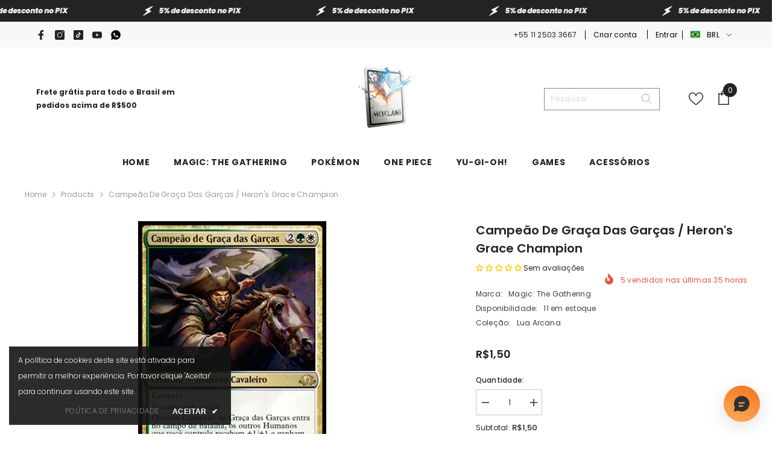

--- FILE ---
content_type: text/html; charset=utf-8
request_url: https://mox.land/products/campeao-de-graca-das-garcas-herons-grace-champion-185-emn
body_size: 90248
content:
<!doctype html><html class="no-js" lang="pt-BR">
    <head>
        <meta charset="utf-8">
        <meta http-equiv="X-UA-Compatible" content="IE=edge">
        <meta name="viewport" content="width=device-width,initial-scale=1">
        <meta name="theme-color" content="">
        <link rel="canonical" href="https://mox.land/products/campeao-de-graca-das-garcas-herons-grace-champion-185-emn" canonical-shop-url="https://mox.land/"><link rel="shortcut icon" href="//mox.land/cdn/shop/files/MoxLand_-_Logo5_32x32.png?v=1675633727" type="image/png"><link rel="preconnect" href="https://cdn.shopify.com" crossorigin>
        <title>Campeão de Graça das Garças / Heron&#39;s Grace Champion  &ndash; MoxLand</title><meta name="description" content="Magic: The Gathering Campeão de Graça das GarçasLua Arcana. Rare Criatura — Humano Cavaleiro 3/3. 2WG (4) Lampejo Vínculo com a vida Quando Campeão de Graça das Garças entra no campo de batalha. os outros Humanos que você controla recebem +1/+1 e ganham vínculo com a vida até o final do turno. Sigarda era o último arca">

<meta property="og:site_name" content="MoxLand">
<meta property="og:url" content="https://mox.land/products/campeao-de-graca-das-garcas-herons-grace-champion-185-emn">
<meta property="og:title" content="Campeão de Graça das Garças / Heron&#39;s Grace Champion">
<meta property="og:type" content="product">
<meta property="og:description" content="Magic: The Gathering Campeão de Graça das GarçasLua Arcana. Rare Criatura — Humano Cavaleiro 3/3. 2WG (4) Lampejo Vínculo com a vida Quando Campeão de Graça das Garças entra no campo de batalha. os outros Humanos que você controla recebem +1/+1 e ganham vínculo com a vida até o final do turno. Sigarda era o último arca"><meta property="og:image" content="http://mox.land/cdn/shop/products/185_610b6425-5889-4fb0-b56f-0a40807c35b2.jpg?v=1684187544">
  <meta property="og:image:secure_url" content="https://mox.land/cdn/shop/products/185_610b6425-5889-4fb0-b56f-0a40807c35b2.jpg?v=1684187544">
  <meta property="og:image:width" content="312">
  <meta property="og:image:height" content="445"><meta property="og:price:amount" content="1,50">
  <meta property="og:price:currency" content="BRL"><meta name="twitter:card" content="summary_large_image">
<meta name="twitter:title" content="Campeão de Graça das Garças / Heron&#39;s Grace Champion">
<meta name="twitter:description" content="Magic: The Gathering Campeão de Graça das GarçasLua Arcana. Rare Criatura — Humano Cavaleiro 3/3. 2WG (4) Lampejo Vínculo com a vida Quando Campeão de Graça das Garças entra no campo de batalha. os outros Humanos que você controla recebem +1/+1 e ganham vínculo com a vida até o final do turno. Sigarda era o último arca">

        <script>window.performance && window.performance.mark && window.performance.mark('shopify.content_for_header.start');</script><meta name="google-site-verification" content="RUOT5Hht1ctuUd23jUVGQoMdU2KAho1dXG27wj6jQwY">
<meta name="facebook-domain-verification" content="mbmr4sjqx00b5aak77korktyavt5w2">
<meta name="facebook-domain-verification" content="awqpsyzc89qktnbqx603qv5q0t39lo">
<meta name="facebook-domain-verification" content="eq0eugltnf97mqkdd3tlp9wgbb7h7l">
<meta name="facebook-domain-verification" content="r1k92y35qfooorw8wovh0kfzwrizg8">
<meta name="google-site-verification" content="CKAvQeu4cuHOlXZEpHNOcSuGVXbUu8nIUEBBCyS629Q">
<meta id="shopify-digital-wallet" name="shopify-digital-wallet" content="/15152596/digital_wallets/dialog">
<meta name="shopify-checkout-api-token" content="0477b4dfc9ff6db04a17ef9817d9c36e">
<meta id="in-context-paypal-metadata" data-shop-id="15152596" data-venmo-supported="false" data-environment="production" data-locale="pt_BR" data-paypal-v4="true" data-currency="BRL">
<link rel="alternate" type="application/json+oembed" href="https://mox.land/products/campeao-de-graca-das-garcas-herons-grace-champion-185-emn.oembed">
<script async="async" src="/checkouts/internal/preloads.js?locale=pt-BR"></script>
<script id="shopify-features" type="application/json">{"accessToken":"0477b4dfc9ff6db04a17ef9817d9c36e","betas":["rich-media-storefront-analytics"],"domain":"mox.land","predictiveSearch":true,"shopId":15152596,"locale":"pt-br"}</script>
<script>var Shopify = Shopify || {};
Shopify.shop = "moxland.myshopify.com";
Shopify.locale = "pt-BR";
Shopify.currency = {"active":"BRL","rate":"1.0"};
Shopify.country = "BR";
Shopify.theme = {"name":"ella-6-6-1-theme-source HaloUpdate","id":127388975213,"schema_name":"Ella","schema_version":"6.6.1","theme_store_id":null,"role":"main"};
Shopify.theme.handle = "null";
Shopify.theme.style = {"id":null,"handle":null};
Shopify.cdnHost = "mox.land/cdn";
Shopify.routes = Shopify.routes || {};
Shopify.routes.root = "/";</script>
<script type="module">!function(o){(o.Shopify=o.Shopify||{}).modules=!0}(window);</script>
<script>!function(o){function n(){var o=[];function n(){o.push(Array.prototype.slice.apply(arguments))}return n.q=o,n}var t=o.Shopify=o.Shopify||{};t.loadFeatures=n(),t.autoloadFeatures=n()}(window);</script>
<script id="shop-js-analytics" type="application/json">{"pageType":"product"}</script>
<script defer="defer" async type="module" src="//mox.land/cdn/shopifycloud/shop-js/modules/v2/client.init-shop-cart-sync_IQfSDXYS.pt-BR.esm.js"></script>
<script defer="defer" async type="module" src="//mox.land/cdn/shopifycloud/shop-js/modules/v2/chunk.common_DGHD5A8P.esm.js"></script>
<script type="module">
  await import("//mox.land/cdn/shopifycloud/shop-js/modules/v2/client.init-shop-cart-sync_IQfSDXYS.pt-BR.esm.js");
await import("//mox.land/cdn/shopifycloud/shop-js/modules/v2/chunk.common_DGHD5A8P.esm.js");

  window.Shopify.SignInWithShop?.initShopCartSync?.({"fedCMEnabled":true,"windoidEnabled":true});

</script>
<script>(function() {
  var isLoaded = false;
  function asyncLoad() {
    if (isLoaded) return;
    isLoaded = true;
    var urls = ["\/\/cdn.shopify.com\/proxy\/c776bb800ba2f421a4a26f82952ae6ca2590fe33a957e2415dbcec40101201b4\/bingshoppingtool-t2app-prod.trafficmanager.net\/uet\/tracking_script?shop=moxland.myshopify.com\u0026sp-cache-control=cHVibGljLCBtYXgtYWdlPTkwMA"];
    for (var i = 0; i < urls.length; i++) {
      var s = document.createElement('script');
      s.type = 'text/javascript';
      s.async = true;
      s.src = urls[i];
      var x = document.getElementsByTagName('script')[0];
      x.parentNode.insertBefore(s, x);
    }
  };
  if(window.attachEvent) {
    window.attachEvent('onload', asyncLoad);
  } else {
    window.addEventListener('load', asyncLoad, false);
  }
})();</script>
<script id="__st">var __st={"a":15152596,"offset":-10800,"reqid":"ea59c3ef-b1cc-4250-bf1e-cb95b0dd1af2-1768966644","pageurl":"mox.land\/products\/campeao-de-graca-das-garcas-herons-grace-champion-185-emn","u":"4bfb03676f09","p":"product","rtyp":"product","rid":9920185488};</script>
<script>window.ShopifyPaypalV4VisibilityTracking = true;</script>
<script id="captcha-bootstrap">!function(){'use strict';const t='contact',e='account',n='new_comment',o=[[t,t],['blogs',n],['comments',n],[t,'customer']],c=[[e,'customer_login'],[e,'guest_login'],[e,'recover_customer_password'],[e,'create_customer']],r=t=>t.map((([t,e])=>`form[action*='/${t}']:not([data-nocaptcha='true']) input[name='form_type'][value='${e}']`)).join(','),a=t=>()=>t?[...document.querySelectorAll(t)].map((t=>t.form)):[];function s(){const t=[...o],e=r(t);return a(e)}const i='password',u='form_key',d=['recaptcha-v3-token','g-recaptcha-response','h-captcha-response',i],f=()=>{try{return window.sessionStorage}catch{return}},m='__shopify_v',_=t=>t.elements[u];function p(t,e,n=!1){try{const o=window.sessionStorage,c=JSON.parse(o.getItem(e)),{data:r}=function(t){const{data:e,action:n}=t;return t[m]||n?{data:e,action:n}:{data:t,action:n}}(c);for(const[e,n]of Object.entries(r))t.elements[e]&&(t.elements[e].value=n);n&&o.removeItem(e)}catch(o){console.error('form repopulation failed',{error:o})}}const l='form_type',E='cptcha';function T(t){t.dataset[E]=!0}const w=window,h=w.document,L='Shopify',v='ce_forms',y='captcha';let A=!1;((t,e)=>{const n=(g='f06e6c50-85a8-45c8-87d0-21a2b65856fe',I='https://cdn.shopify.com/shopifycloud/storefront-forms-hcaptcha/ce_storefront_forms_captcha_hcaptcha.v1.5.2.iife.js',D={infoText:'Protegido por hCaptcha',privacyText:'Privacidade',termsText:'Termos'},(t,e,n)=>{const o=w[L][v],c=o.bindForm;if(c)return c(t,g,e,D).then(n);var r;o.q.push([[t,g,e,D],n]),r=I,A||(h.body.append(Object.assign(h.createElement('script'),{id:'captcha-provider',async:!0,src:r})),A=!0)});var g,I,D;w[L]=w[L]||{},w[L][v]=w[L][v]||{},w[L][v].q=[],w[L][y]=w[L][y]||{},w[L][y].protect=function(t,e){n(t,void 0,e),T(t)},Object.freeze(w[L][y]),function(t,e,n,w,h,L){const[v,y,A,g]=function(t,e,n){const i=e?o:[],u=t?c:[],d=[...i,...u],f=r(d),m=r(i),_=r(d.filter((([t,e])=>n.includes(e))));return[a(f),a(m),a(_),s()]}(w,h,L),I=t=>{const e=t.target;return e instanceof HTMLFormElement?e:e&&e.form},D=t=>v().includes(t);t.addEventListener('submit',(t=>{const e=I(t);if(!e)return;const n=D(e)&&!e.dataset.hcaptchaBound&&!e.dataset.recaptchaBound,o=_(e),c=g().includes(e)&&(!o||!o.value);(n||c)&&t.preventDefault(),c&&!n&&(function(t){try{if(!f())return;!function(t){const e=f();if(!e)return;const n=_(t);if(!n)return;const o=n.value;o&&e.removeItem(o)}(t);const e=Array.from(Array(32),(()=>Math.random().toString(36)[2])).join('');!function(t,e){_(t)||t.append(Object.assign(document.createElement('input'),{type:'hidden',name:u})),t.elements[u].value=e}(t,e),function(t,e){const n=f();if(!n)return;const o=[...t.querySelectorAll(`input[type='${i}']`)].map((({name:t})=>t)),c=[...d,...o],r={};for(const[a,s]of new FormData(t).entries())c.includes(a)||(r[a]=s);n.setItem(e,JSON.stringify({[m]:1,action:t.action,data:r}))}(t,e)}catch(e){console.error('failed to persist form',e)}}(e),e.submit())}));const S=(t,e)=>{t&&!t.dataset[E]&&(n(t,e.some((e=>e===t))),T(t))};for(const o of['focusin','change'])t.addEventListener(o,(t=>{const e=I(t);D(e)&&S(e,y())}));const B=e.get('form_key'),M=e.get(l),P=B&&M;t.addEventListener('DOMContentLoaded',(()=>{const t=y();if(P)for(const e of t)e.elements[l].value===M&&p(e,B);[...new Set([...A(),...v().filter((t=>'true'===t.dataset.shopifyCaptcha))])].forEach((e=>S(e,t)))}))}(h,new URLSearchParams(w.location.search),n,t,e,['guest_login'])})(!0,!1)}();</script>
<script integrity="sha256-4kQ18oKyAcykRKYeNunJcIwy7WH5gtpwJnB7kiuLZ1E=" data-source-attribution="shopify.loadfeatures" defer="defer" src="//mox.land/cdn/shopifycloud/storefront/assets/storefront/load_feature-a0a9edcb.js" crossorigin="anonymous"></script>
<script data-source-attribution="shopify.dynamic_checkout.dynamic.init">var Shopify=Shopify||{};Shopify.PaymentButton=Shopify.PaymentButton||{isStorefrontPortableWallets:!0,init:function(){window.Shopify.PaymentButton.init=function(){};var t=document.createElement("script");t.src="https://mox.land/cdn/shopifycloud/portable-wallets/latest/portable-wallets.pt-br.js",t.type="module",document.head.appendChild(t)}};
</script>
<script data-source-attribution="shopify.dynamic_checkout.buyer_consent">
  function portableWalletsHideBuyerConsent(e){var t=document.getElementById("shopify-buyer-consent"),n=document.getElementById("shopify-subscription-policy-button");t&&n&&(t.classList.add("hidden"),t.setAttribute("aria-hidden","true"),n.removeEventListener("click",e))}function portableWalletsShowBuyerConsent(e){var t=document.getElementById("shopify-buyer-consent"),n=document.getElementById("shopify-subscription-policy-button");t&&n&&(t.classList.remove("hidden"),t.removeAttribute("aria-hidden"),n.addEventListener("click",e))}window.Shopify?.PaymentButton&&(window.Shopify.PaymentButton.hideBuyerConsent=portableWalletsHideBuyerConsent,window.Shopify.PaymentButton.showBuyerConsent=portableWalletsShowBuyerConsent);
</script>
<script>
  function portableWalletsCleanup(e){e&&e.src&&console.error("Failed to load portable wallets script "+e.src);var t=document.querySelectorAll("shopify-accelerated-checkout .shopify-payment-button__skeleton, shopify-accelerated-checkout-cart .wallet-cart-button__skeleton"),e=document.getElementById("shopify-buyer-consent");for(let e=0;e<t.length;e++)t[e].remove();e&&e.remove()}function portableWalletsNotLoadedAsModule(e){e instanceof ErrorEvent&&"string"==typeof e.message&&e.message.includes("import.meta")&&"string"==typeof e.filename&&e.filename.includes("portable-wallets")&&(window.removeEventListener("error",portableWalletsNotLoadedAsModule),window.Shopify.PaymentButton.failedToLoad=e,"loading"===document.readyState?document.addEventListener("DOMContentLoaded",window.Shopify.PaymentButton.init):window.Shopify.PaymentButton.init())}window.addEventListener("error",portableWalletsNotLoadedAsModule);
</script>

<script type="module" src="https://mox.land/cdn/shopifycloud/portable-wallets/latest/portable-wallets.pt-br.js" onError="portableWalletsCleanup(this)" crossorigin="anonymous"></script>
<script nomodule>
  document.addEventListener("DOMContentLoaded", portableWalletsCleanup);
</script>

<link id="shopify-accelerated-checkout-styles" rel="stylesheet" media="screen" href="https://mox.land/cdn/shopifycloud/portable-wallets/latest/accelerated-checkout-backwards-compat.css" crossorigin="anonymous">
<style id="shopify-accelerated-checkout-cart">
        #shopify-buyer-consent {
  margin-top: 1em;
  display: inline-block;
  width: 100%;
}

#shopify-buyer-consent.hidden {
  display: none;
}

#shopify-subscription-policy-button {
  background: none;
  border: none;
  padding: 0;
  text-decoration: underline;
  font-size: inherit;
  cursor: pointer;
}

#shopify-subscription-policy-button::before {
  box-shadow: none;
}

      </style>
<script id="sections-script" data-sections="header-navigation-plain,header-mobile" defer="defer" src="//mox.land/cdn/shop/t/10/compiled_assets/scripts.js?v=17925"></script>
<script>window.performance && window.performance.mark && window.performance.mark('shopify.content_for_header.end');</script>
        <style>@import url('https://fonts.googleapis.com/css?family=Poppins:300,300i,400,400i,500,500i,600,600i,700,700i,800,800i&display=swap');
                :root {
        --font-family-1: Poppins;
        --font-family-2: Poppins;

        /* Settings Body */--font-body-family: Poppins;--font-body-size: 12px;--font-body-weight: 400;--body-line-height: 22px;--body-letter-spacing: .02em;

        /* Settings Heading */--font-heading-family: Poppins;--font-heading-size: 16px;--font-heading-weight: 700;--font-heading-style: normal;--heading-line-height: 24px;--heading-letter-spacing: .05em;--heading-text-transform: uppercase;--heading-border-height: 2px;

        /* Menu Lv1 */--font-menu-lv1-family: Poppins;--font-menu-lv1-size: 14px;--font-menu-lv1-weight: 700;--menu-lv1-line-height: 22px;--menu-lv1-letter-spacing: .05em;--menu-lv1-text-transform: uppercase;

        /* Menu Lv2 */--font-menu-lv2-family: Poppins;--font-menu-lv2-size: 12px;--font-menu-lv2-weight: 400;--menu-lv2-line-height: 22px;--menu-lv2-letter-spacing: .02em;--menu-lv2-text-transform: capitalize;

        /* Menu Lv3 */--font-menu-lv3-family: Poppins;--font-menu-lv3-size: 12px;--font-menu-lv3-weight: 400;--menu-lv3-line-height: 22px;--menu-lv3-letter-spacing: .02em;--menu-lv3-text-transform: capitalize;

        /* Mega Menu Lv2 */--font-mega-menu-lv2-family: Poppins;--font-mega-menu-lv2-size: 12px;--font-mega-menu-lv2-weight: 600;--font-mega-menu-lv2-style: normal;--mega-menu-lv2-line-height: 22px;--mega-menu-lv2-letter-spacing: .02em;--mega-menu-lv2-text-transform: uppercase;

        /* Mega Menu Lv3 */--font-mega-menu-lv3-family: Poppins;--font-mega-menu-lv3-size: 12px;--font-mega-menu-lv3-weight: 400;--mega-menu-lv3-line-height: 22px;--mega-menu-lv3-letter-spacing: .02em;--mega-menu-lv3-text-transform: capitalize;

        /* Product Card Title */--product-title-font: Poppins;--product-title-font-size : 12px;--product-title-font-weight : 400;--product-title-line-height: 22px;--product-title-letter-spacing: .02em;--product-title-line-text : 2;--product-title-text-transform : capitalize;--product-title-margin-bottom: 10px;

        /* Product Card Vendor */--product-vendor-font: Poppins;--product-vendor-font-size : 12px;--product-vendor-font-weight : 400;--product-vendor-font-style : normal;--product-vendor-line-height: 22px;--product-vendor-letter-spacing: .02em;--product-vendor-text-transform : uppercase;--product-vendor-margin-bottom: 0px;--product-vendor-margin-top: 0px;

        /* Product Card Price */--product-price-font: Poppins;--product-price-font-size : 14px;--product-price-font-weight : 600;--product-price-line-height: 22px;--product-price-letter-spacing: .02em;--product-price-margin-top: 0px;--product-price-margin-bottom: 13px;

        /* Product Card Badge */--badge-font: Poppins;--badge-font-size : 12px;--badge-font-weight : 400;--badge-text-transform : capitalize;--badge-letter-spacing: .02em;--badge-line-height: 20px;--badge-border-radius: 0px;--badge-padding-top: 0px;--badge-padding-bottom: 0px;--badge-padding-left-right: 8px;--badge-postion-top: 0px;--badge-postion-left-right: 0px;

        /* Product Quickview */
        --product-quickview-font-size : 12px; --product-quickview-line-height: 23px; --product-quickview-border-radius: 1px; --product-quickview-padding-top: 0px; --product-quickview-padding-bottom: 0px; --product-quickview-padding-left-right: 7px; --product-quickview-sold-out-product: #e95144;--product-quickview-box-shadow: none;/* Blog Card Tile */--blog-title-font: Poppins;--blog-title-font-size : 20px; --blog-title-font-weight : 700; --blog-title-line-height: 29px; --blog-title-letter-spacing: .09em; --blog-title-text-transform : uppercase;

        /* Blog Card Info (Date, Author) */--blog-info-font: Poppins;--blog-info-font-size : 14px; --blog-info-font-weight : 400; --blog-info-line-height: 20px; --blog-info-letter-spacing: .02em; --blog-info-text-transform : uppercase;

        /* Button 1 */--btn-1-font-family: Poppins;--btn-1-font-size: 13px; --btn-1-font-weight: 700; --btn-1-text-transform: uppercase; --btn-1-line-height: 22px; --btn-1-letter-spacing: .05em; --btn-1-text-align: center; --btn-1-border-radius: 0px; --btn-1-border-width: 1px; --btn-1-border-style: solid; --btn-1-padding-top: 10px; --btn-1-padding-bottom: 10px; --btn-1-horizontal-length: 0px; --btn-1-vertical-length: 0px; --btn-1-blur-radius: 0px; --btn-1-spread: 0px;
        --btn-1-all-bg-opacity-hover: rgba(0, 0, 0, 0.5);--btn-1-inset: ;/* Button 2 */--btn-2-font-family: Poppins;--btn-2-font-size: 18px; --btn-2-font-weight: 700; --btn-2-text-transform: uppercase; --btn-2-line-height: 23px; --btn-2-letter-spacing: .05em; --btn-2-text-align: right; --btn-2-border-radius: 6px; --btn-2-border-width: 1px; --btn-2-border-style: solid; --btn-2-padding-top: 20px; --btn-2-padding-bottom: 20px; --btn-2-horizontal-length: 0px; --btn-2-vertical-length: 0px; --btn-2-blur-radius: 0px; --btn-2-spread: 0px;
        --btn-2-all-bg-opacity: rgba(25, 145, 226, 0.5);--btn-2-all-bg-opacity-hover: rgba(0, 0, 0, 0.5);--btn-2-inset: ;/* Button 3 */--btn-3-font-family: Poppins;--btn-3-font-size: 13px; --btn-3-font-weight: 700; --btn-3-text-transform: uppercase; --btn-3-line-height: 20px; --btn-3-letter-spacing: .05em; --btn-3-text-align: center; --btn-3-border-radius: 0px; --btn-3-border-width: 1px; --btn-3-border-style: solid; --btn-3-padding-top: 7px; --btn-3-padding-bottom: 7px; --btn-3-horizontal-length: 0px; --btn-3-vertical-length: 0px; --btn-3-blur-radius: 0px; --btn-3-spread: 0px;
        --btn-3-all-bg-opacity: rgba(0, 0, 0, 0.1);--btn-3-all-bg-opacity-hover: rgba(0, 0, 0, 0.1);--btn-3-inset: ;/* Footer Heading */--footer-heading-font-family: Poppins;--footer-heading-font-size : 15px; --footer-heading-font-weight : 600; --footer-heading-line-height : 22px; --footer-heading-letter-spacing : .05em; --footer-heading-text-transform : uppercase;

        /* Footer Link */--footer-link-font-family: Poppins;--footer-link-font-size : 12px; --footer-link-font-weight : ; --footer-link-line-height : 28px; --footer-link-letter-spacing : .02em; --footer-link-text-transform : capitalize;

        /* Page Title */--font-page-title-family: Poppins;--font-page-title-size: 20px; --font-page-title-weight: 700; --font-page-title-style: normal; --page-title-line-height: 20px; --page-title-letter-spacing: .05em; --page-title-text-transform: uppercase;

        /* Font Product Tab Title */
        --font-tab-type-1: Poppins; --font-tab-type-2: Poppins;

        /* Text Size */
        --text-size-font-size : 10px; --text-size-font-weight : 400; --text-size-line-height : 22px; --text-size-letter-spacing : 0; --text-size-text-transform : uppercase; --text-size-color : #787878;

        /* Font Weight */
        --font-weight-normal: 400; --font-weight-medium: 500; --font-weight-semibold: 600; --font-weight-bold: 700; --font-weight-bolder: 800; --font-weight-black: 900;

        /* Radio Button */
        --form-label-checkbox-before-bg: #fff; --form-label-checkbox-before-border: #cecece; --form-label-checkbox-before-bg-checked: #000;

        /* Conatiner */
        --body-custom-width-container: 1600px;

        /* Layout Boxed */
        --color-background-layout-boxed: #f8f8f8;/* Arrow */
        --position-horizontal-slick-arrow: 7%;

        /* General Color*/
        --color-text: #232323; --color-text2: #969696; --color-global: #232323; --color-white: #FFFFFF; --color-grey: #868686; --color-black: #202020; --color-base-text-rgb: 35, 35, 35; --color-base-text2-rgb: 150, 150, 150; --color-background: #ffffff; --color-background-rgb: 255, 255, 255; --color-background-overylay: rgba(255, 255, 255, 0.9); --color-base-accent-text: ; --color-base-accent-1: ; --color-base-accent-2: ; --color-link: #232323; --color-link-hover: #232323; --color-error: #D93333; --color-error-bg: #FCEEEE; --color-success: #5A5A5A; --color-success-bg: #DFF0D8; --color-info: #202020; --color-info-bg: #FFF2DD; --color-link-underline: rgba(35, 35, 35, 0.5); --color-breadcrumb: #999999; --colors-breadcrumb-hover: #232323;--colors-breadcrumb-active: #999999; --border-global: #e6e6e6; --bg-global: #fafafa; --bg-planceholder: #fafafa; --color-warning: #fff; --bg-warning: #e0b252; --color-background-10 : #e9e9e9; --color-background-20 : #d3d3d3; --color-background-30 : #bdbdbd; --color-background-50 : #919191; --color-background-global : #919191;

        /* Arrow Color */
        --arrow-color: #323232; --arrow-background-color: #ffffff; --arrow-border-color: #323232;--arrow-color-hover: #FFFFFF;--arrow-background-color-hover: #323232;--arrow-border-color-hover: #323232;--arrow-width: 36px;--arrow-height: 36px;--arrow-size: px;--arrow-size-icon: 13px;--arrow-border-radius: 50%;--arrow-border-width: 1px;--arrow-width-half: -18px;

        /* Pagination Color */
        --pagination-item-color: #3c3c3c; --pagination-item-color-active: #3c3c3c; --pagination-item-bg-color: #fff;--pagination-item-bg-color-active: #fff;--pagination-item-border-color: #fff;--pagination-item-border-color-active: #ffffff;--pagination-arrow-color: #3c3c3c;--pagination-arrow-color-active: #3c3c3c;--pagination-arrow-bg-color: #fff;--pagination-arrow-bg-color-active: #fff;--pagination-arrow-border-color: #fff;--pagination-arrow-border-color-active: #fff;

        /* Dots Color */
        --dots-color: #FFFFFF;--dots-border-color: #FFFFFF;--dots-color-active: rgba(0,0,0,0);--dots-border-color-active: #FFFFFF;--dots-style2-background-opacity: #00000050;--dots-width: 12px;--dots-height: 12px;

        /* Button Color */
        --btn-1-color: #FFFFFF;--btn-1-bg: #232323;--btn-1-border: #232323;--btn-1-color-hover: #232323;--btn-1-bg-hover: #ffffff;--btn-1-border-hover: #232323;
        --btn-2-color: #232323;--btn-2-bg: #FFFFFF;--btn-2-border: #727272;--btn-2-color-hover: #FFFFFF;--btn-2-bg-hover: #232323;--btn-2-border-hover: #232323;
        --btn-3-color: #FFFFFF;--btn-3-bg: #e9514b;--btn-3-border: #e9514b;--btn-3-color-hover: #ffffff;--btn-3-bg-hover: #e9514b;--btn-3-border-hover: #e9514b;
        --anchor-transition: all ease .3s;--bg-white: #ffffff;--bg-black: #000000;--bg-grey: #808080;--icon: var(--color-text);--text-cart: #3c3c3c;--duration-short: 100ms;--duration-default: 350ms;--duration-long: 500ms;--form-input-bg: #ffffff;--form-input-border: #c7c7c7;--form-input-color: #232323;--form-input-placeholder: #868686;--form-label: #232323;

        --new-badge-color: #232323;--new-badge-bg: #FFFFFF;--sale-badge-color: #ffffff;--sale-badge-bg: #e95144;--sold-out-badge-color: #ffffff;--sold-out-badge-bg: #c1c1c1;--custom-badge-color: #ffffff;--custom-badge-bg: #323232;--bundle-badge-color: #ffffff;--bundle-badge-bg: #232323;
        
        --product-title-color : #232323;--product-title-color-hover : #232323;--product-vendor-color : #232323;--product-price-color : #232323;--product-sale-price-color : #e95144;--product-compare-price-color : #969696;--product-countdown-color : #c12e48;--product-countdown-bg-color : #ffffff;

        --product-swatch-border : #cbcbcb;--product-swatch-border-active : #232323;--product-swatch-width : 40px;--product-swatch-height : 40px;--product-swatch-border-radius : 0px;--product-swatch-color-width : 40px;--product-swatch-color-height : 40px;--product-swatch-color-border-radius : 20px;

        --product-wishlist-color : #000000;--product-wishlist-bg : #ffe5e5;--product-wishlist-border : transparent;--product-wishlist-color-added : #000000;--product-wishlist-bg-added : #ffe5e5;--product-wishlist-border-added : transparent;--product-compare-color : #000000;--product-compare-bg : #FFFFFF;--product-compare-color-added : #D12442; --product-compare-bg-added : #FFFFFF; --product-hot-stock-text-color : #d62828; --product-quick-view-color : #000000; --product-cart-image-fit : contain; --product-title-variant-font-size: 16px;--product-quick-view-bg: rgba(255, 255, 255, 0.9);--product-quick-view-bg-above-button: rgba(255, 255, 255, 0.7);--product-quick-view-color-hover : #FFFFFF;--product-quick-view-bg-hover : #000000;--product-action-color : #232323;--product-action-bg : #ffffff;--product-action-border : #000000;--product-action-color-hover : #FFFFFF;--product-action-bg-hover : #232323;--product-action-border-hover : #232323;

        /* Multilevel Category Filter */
        --color-label-multiLevel-categories: #232323;--bg-label-multiLevel-categories: #fff;--color-button-multiLevel-categories: #fff;--bg-button-multiLevel-categories: #ff8b21;--border-button-multiLevel-categories: transparent;--hover-color-button-multiLevel-categories: #fff;--hover-bg-button-multiLevel-categories: #ff8b21;--cart-item-bg : #ffffff;--cart-item-border : #e8e8e8;--cart-item-border-width : 1px;--cart-item-border-style : solid;--free-shipping-height : 10px;--free-shipping-border-radius : 20px;--free-shipping-color : #727272; --free-shipping-bg : #ededed;--free-shipping-bg-1: #e95144;--free-shipping-bg-2: #ffc206;--free-shipping-bg-3: #69c69c;--free-shipping-bg-4: #69c69c; --free-shipping-min-height : 20.0px;--w-product-swatch-custom: 30px;--h-product-swatch-custom: 30px;--w-product-swatch-custom-mb: 20px;--h-product-swatch-custom-mb: 20px;--font-size-product-swatch-more: 12px;--swatch-border : #cbcbcb;--swatch-border-active : #232323;

        --variant-size: #232323;--variant-size-border: #e7e7e7;--variant-size-bg: #ffffff;--variant-size-hover: #ffffff;--variant-size-border-hover: #232323;--variant-size-bg-hover: #232323;--variant-bg : #ffffff; --variant-color : #232323; --variant-bg-active : #ffffff; --variant-color-active : #232323;

        --fontsize-text-social: 12px;
        --page-content-distance: 64px;--sidebar-content-distance: 40px;--button-transition-ease: cubic-bezier(.25,.46,.45,.94);

        /* Loading Spinner Color */
        --spinner-top-color: #fc0; --spinner-right-color: #4dd4c6; --spinner-bottom-color: #f00; --spinner-left-color: #f6f6f6;

        /* Product Card Marquee */
        --product-marquee-background-color: ;--product-marquee-text-color: #FFFFFF;--product-marquee-text-size: 14px;--product-marquee-text-mobile-size: 14px;--product-marquee-text-weight: 400;--product-marquee-text-transform: none;--product-marquee-text-style: italic;--product-marquee-speed: ; --product-marquee-line-height: calc(var(--product-marquee-text-mobile-size) * 1.5);
    }
</style>
        <link href="//mox.land/cdn/shop/t/10/assets/base.css?v=15186876630527182481718254438" rel="stylesheet" type="text/css" media="all" />
<link href="//mox.land/cdn/shop/t/10/assets/custom.css?v=120397289596394816451718783326" rel="stylesheet" type="text/css" media="all" />
<link href="//mox.land/cdn/shop/t/10/assets/fade-up-animation.css?v=148448505227430981271718254440" rel="stylesheet" type="text/css" media="all" />
<link href="//mox.land/cdn/shop/t/10/assets/animated.css?v=91884483947907798981718254438" rel="stylesheet" type="text/css" media="all" />
<link href="//mox.land/cdn/shop/t/10/assets/component-card.css?v=105615536702400533911718254439" rel="stylesheet" type="text/css" media="all" />
<link href="//mox.land/cdn/shop/t/10/assets/component-loading-overlay.css?v=23413779889692260311718254439" rel="stylesheet" type="text/css" media="all" />
<link href="//mox.land/cdn/shop/t/10/assets/component-loading-banner.css?v=54989585009056051491718254439" rel="stylesheet" type="text/css" media="all" />
<link href="//mox.land/cdn/shop/t/10/assets/component-quick-cart.css?v=63370866881490003141718254440" rel="stylesheet" type="text/css" media="all" />
<link rel="stylesheet" href="//mox.land/cdn/shop/t/10/assets/vendor.css?v=164616260963476715651718254442" media="print" onload="this.media='all'">
<noscript><link href="//mox.land/cdn/shop/t/10/assets/vendor.css?v=164616260963476715651718254442" rel="stylesheet" type="text/css" media="all" /></noscript>


	<link href="//mox.land/cdn/shop/t/10/assets/component-card-03.css?v=132471949338805090541718254439" rel="stylesheet" type="text/css" media="all" />


<link href="//mox.land/cdn/shop/t/10/assets/component-predictive-search.css?v=110628222596022886011718254440" rel="stylesheet" type="text/css" media="all" />
<link rel="stylesheet" href="//mox.land/cdn/shop/t/10/assets/component-newsletter.css?v=111617043413587308161718254440" media="print" onload="this.media='all'">
<link rel="stylesheet" href="//mox.land/cdn/shop/t/10/assets/component-slider.css?v=37888473738646685221718254440" media="print" onload="this.media='all'">
<link rel="stylesheet" href="//mox.land/cdn/shop/t/10/assets/component-list-social.css?v=102044711114163579551718254439" media="print" onload="this.media='all'"><noscript><link href="//mox.land/cdn/shop/t/10/assets/component-newsletter.css?v=111617043413587308161718254440" rel="stylesheet" type="text/css" media="all" /></noscript>
<noscript><link href="//mox.land/cdn/shop/t/10/assets/component-slider.css?v=37888473738646685221718254440" rel="stylesheet" type="text/css" media="all" /></noscript>
<noscript><link href="//mox.land/cdn/shop/t/10/assets/component-list-social.css?v=102044711114163579551718254439" rel="stylesheet" type="text/css" media="all" /></noscript>

<style type="text/css">
	.nav-title-mobile {display: none;}.list-menu--disclosure{display: none;position: absolute;min-width: 100%;width: 22rem;background-color: var(--bg-white);box-shadow: 0 1px 4px 0 rgb(0 0 0 / 15%);padding: 5px 0 5px 20px;opacity: 0;visibility: visible;pointer-events: none;transition: opacity var(--duration-default) ease, transform var(--duration-default) ease;}.list-menu--disclosure-2{margin-left: calc(100% - 15px);z-index: 2;top: -5px;}.list-menu--disclosure:focus {outline: none;}.list-menu--disclosure.localization-selector {max-height: 18rem;overflow: auto;width: 10rem;padding: 0.5rem;}.js menu-drawer > details > summary::before, .js menu-drawer > details[open]:not(.menu-opening) > summary::before {content: '';position: absolute;cursor: default;width: 100%;height: calc(100vh - 100%);height: calc(var(--viewport-height, 100vh) - (var(--header-bottom-position, 100%)));top: 100%;left: 0;background: var(--color-foreground-50);opacity: 0;visibility: hidden;z-index: 2;transition: opacity var(--duration-default) ease,visibility var(--duration-default) ease;}menu-drawer > details[open] > summary::before {visibility: visible;opacity: 1;}.menu-drawer {position: absolute;transform: translateX(-100%);visibility: hidden;z-index: 3;left: 0;top: 100%;width: 100%;max-width: calc(100vw - 4rem);padding: 0;border: 0.1rem solid var(--color-background-10);border-left: 0;border-bottom: 0;background-color: var(--bg-white);overflow-x: hidden;}.js .menu-drawer {height: calc(100vh - 100%);height: calc(var(--viewport-height, 100vh) - (var(--header-bottom-position, 100%)));}.js details[open] > .menu-drawer, .js details[open] > .menu-drawer__submenu {transition: transform var(--duration-default) ease, visibility var(--duration-default) ease;}.no-js details[open] > .menu-drawer, .js details[open].menu-opening > .menu-drawer, details[open].menu-opening > .menu-drawer__submenu {transform: translateX(0);visibility: visible;}@media screen and (min-width: 750px) {.menu-drawer {width: 40rem;}.no-js .menu-drawer {height: auto;}}.menu-drawer__inner-container {position: relative;height: 100%;}.menu-drawer__navigation-container {display: grid;grid-template-rows: 1fr auto;align-content: space-between;overflow-y: auto;height: 100%;}.menu-drawer__navigation {padding: 0 0 5.6rem 0;}.menu-drawer__inner-submenu {height: 100%;overflow-x: hidden;overflow-y: auto;}.no-js .menu-drawer__navigation {padding: 0;}.js .menu-drawer__menu li {width: 100%;border-bottom: 1px solid #e6e6e6;overflow: hidden;}.menu-drawer__menu-item{line-height: var(--body-line-height);letter-spacing: var(--body-letter-spacing);padding: 10px 20px 10px 15px;cursor: pointer;display: flex;align-items: center;justify-content: space-between;}.menu-drawer__menu-item .label{display: inline-block;vertical-align: middle;font-size: calc(var(--font-body-size) - 4px);font-weight: var(--font-weight-normal);letter-spacing: var(--body-letter-spacing);height: 20px;line-height: 20px;margin: 0 0 0 10px;padding: 0 5px;text-transform: uppercase;text-align: center;position: relative;}.menu-drawer__menu-item .label:before{content: "";position: absolute;border: 5px solid transparent;top: 50%;left: -9px;transform: translateY(-50%);}.menu-drawer__menu-item > .icon{width: 24px;height: 24px;margin: 0 10px 0 0;}.menu-drawer__menu-item > .symbol {position: absolute;right: 20px;top: 50%;transform: translateY(-50%);display: flex;align-items: center;justify-content: center;font-size: 0;pointer-events: none;}.menu-drawer__menu-item > .symbol .icon{width: 14px;height: 14px;opacity: .6;}.menu-mobile-icon .menu-drawer__menu-item{justify-content: flex-start;}.no-js .menu-drawer .menu-drawer__menu-item > .symbol {display: none;}.js .menu-drawer__submenu {position: absolute;top: 0;width: 100%;bottom: 0;left: 0;background-color: var(--bg-white);z-index: 1;transform: translateX(100%);visibility: hidden;}.js .menu-drawer__submenu .menu-drawer__submenu {overflow-y: auto;}.menu-drawer__close-button {display: block;width: 100%;padding: 10px 15px;background-color: transparent;border: none;background: #f6f8f9;position: relative;}.menu-drawer__close-button .symbol{position: absolute;top: auto;left: 20px;width: auto;height: 22px;z-index: 10;display: flex;align-items: center;justify-content: center;font-size: 0;pointer-events: none;}.menu-drawer__close-button .icon {display: inline-block;vertical-align: middle;width: 18px;height: 18px;transform: rotate(180deg);}.menu-drawer__close-button .text{max-width: calc(100% - 50px);white-space: nowrap;overflow: hidden;text-overflow: ellipsis;display: inline-block;vertical-align: top;width: 100%;margin: 0 auto;}.no-js .menu-drawer__close-button {display: none;}.menu-drawer__utility-links {padding: 2rem;}.menu-drawer__account {display: inline-flex;align-items: center;text-decoration: none;padding: 1.2rem;margin-left: -1.2rem;font-size: 1.4rem;}.menu-drawer__account .icon-account {height: 2rem;width: 2rem;margin-right: 1rem;}.menu-drawer .list-social {justify-content: flex-start;margin-left: -1.25rem;margin-top: 2rem;}.menu-drawer .list-social:empty {display: none;}.menu-drawer .list-social__link {padding: 1.3rem 1.25rem;}

	/* Style General */
	.d-block{display: block}.d-inline-block{display: inline-block}.d-flex{display: flex}.d-none {display: none}.d-grid{display: grid}.ver-alg-mid {vertical-align: middle}.ver-alg-top{vertical-align: top}
	.flex-jc-start{justify-content:flex-start}.flex-jc-end{justify-content:flex-end}.flex-jc-center{justify-content:center}.flex-jc-between{justify-content:space-between}.flex-jc-stretch{justify-content:stretch}.flex-align-start{align-items: flex-start}.flex-align-center{align-items: center}.flex-align-end{align-items: flex-end}.flex-align-stretch{align-items:stretch}.flex-wrap{flex-wrap: wrap}.flex-nowrap{flex-wrap: nowrap}.fd-row{flex-direction:row}.fd-row-reverse{flex-direction:row-reverse}.fd-column{flex-direction:column}.fd-column-reverse{flex-direction:column-reverse}.fg-0{flex-grow:0}.fs-0{flex-shrink:0}.gap-15{gap:15px}.gap-30{gap:30px}.gap-col-30{column-gap:30px}
	.p-relative{position:relative}.p-absolute{position:absolute}.p-static{position:static}.p-fixed{position:fixed;}
	.zi-1{z-index:1}.zi-2{z-index:2}.zi-3{z-index:3}.zi-5{z-index:5}.zi-6{z-index:6}.zi-7{z-index:7}.zi-9{z-index:9}.zi-10{z-index:10}.zi-99{z-index:99} .zi-100{z-index:100} .zi-101{z-index:101}
	.top-0{top:0}.top-100{top:100%}.top-auto{top:auto}.left-0{left:0}.left-auto{left:auto}.right-0{right:0}.right-auto{right:auto}.bottom-0{bottom:0}
	.middle-y{top:50%;transform:translateY(-50%)}.middle-x{left:50%;transform:translateX(-50%)}
	.opacity-0{opacity:0}.opacity-1{opacity:1}
	.o-hidden{overflow:hidden}.o-visible{overflow:visible}.o-unset{overflow:unset}.o-x-hidden{overflow-x:hidden}.o-y-auto{overflow-y:auto;}
	.pt-0{padding-top:0}.pt-2{padding-top:2px}.pt-5{padding-top:5px}.pt-10{padding-top:10px}.pt-10-imp{padding-top:10px !important}.pt-12{padding-top:12px}.pt-16{padding-top:16px}.pt-20{padding-top:20px}.pt-24{padding-top:24px}.pt-30{padding-top:30px}.pt-32{padding-top:32px}.pt-36{padding-top:36px}.pt-48{padding-top:48px}.pb-0{padding-bottom:0}.pb-5{padding-bottom:5px}.pb-10{padding-bottom:10px}.pb-10-imp{padding-bottom:10px !important}.pb-12{padding-bottom:12px}.pb-15{padding-bottom:15px}.pb-16{padding-bottom:16px}.pb-18{padding-bottom:18px}.pb-20{padding-bottom:20px}.pb-24{padding-bottom:24px}.pb-32{padding-bottom:32px}.pb-40{padding-bottom:40px}.pb-48{padding-bottom:48px}.pb-50{padding-bottom:50px}.pb-80{padding-bottom:80px}.pb-84{padding-bottom:84px}.pr-0{padding-right:0}.pr-5{padding-right: 5px}.pr-10{padding-right:10px}.pr-20{padding-right:20px}.pr-24{padding-right:24px}.pr-30{padding-right:30px}.pr-36{padding-right:36px}.pr-80{padding-right:80px}.pl-0{padding-left:0}.pl-12{padding-left:12px}.pl-20{padding-left:20px}.pl-24{padding-left:24px}.pl-36{padding-left:36px}.pl-48{padding-left:48px}.pl-52{padding-left:52px}.pl-80{padding-left:80px}.p-zero{padding:0}
	.m-lr-auto{margin:0 auto}.m-zero{margin:0}.ml-auto{margin-left:auto}.ml-0{margin-left:0}.ml-5{margin-left:5px}.ml-15{margin-left:15px}.ml-20{margin-left:20px}.ml-30{margin-left:30px}.mr-auto{margin-right:auto}.mr-0{margin-right:0}.mr-5{margin-right:5px}.mr-10{margin-right:10px}.mr-20{margin-right:20px}.mr-30{margin-right:30px}.mt-0{margin-top: 0}.mt-10{margin-top: 10px}.mt-15{margin-top: 15px}.mt-20{margin-top: 20px}.mt-25{margin-top: 25px}.mt-30{margin-top: 30px}.mt-40{margin-top: 40px}.mt-45{margin-top: 45px}.mb-0{margin-bottom: 0}.mb-5{margin-bottom: 5px}.mb-10{margin-bottom: 10px}.mb-15{margin-bottom: 15px}.mb-18{margin-bottom: 18px}.mb-20{margin-bottom: 20px}.mb-30{margin-bottom: 30px}
	.h-0{height:0}.h-100{height:100%}.h-100v{height:100vh}.h-auto{height:auto}.mah-100{max-height:100%}.mih-15{min-height: 15px}.mih-none{min-height: unset}.lih-15{line-height: 15px}
	.w-50pc{width:50%}.w-100{width:100%}.w-100v{width:100vw}.maw-100{max-width:100%}.maw-300{max-width:300px}.maw-480{max-width: 480px}.maw-780{max-width: 780px}.w-auto{width:auto}.minw-auto{min-width: auto}.min-w-100{min-width: 100px}
	.float-l{float:left}.float-r{float:right}
	.b-zero{border:none}.br-50p{border-radius:50%}.br-zero{border-radius:0}.br-2{border-radius:2px}.bg-none{background: none}
	.stroke-w-0{stroke-width: 0px}.stroke-w-1h{stroke-width: 0.5px}.stroke-w-1{stroke-width: 1px}.stroke-w-3{stroke-width: 3px}.stroke-w-5{stroke-width: 5px}.stroke-w-7 {stroke-width: 7px}.stroke-w-10 {stroke-width: 10px}.stroke-w-12 {stroke-width: 12px}.stroke-w-15 {stroke-width: 15px}.stroke-w-20 {stroke-width: 20px}.stroke-w-25 {stroke-width: 25px}.stroke-w-30{stroke-width: 30px}.stroke-w-32 {stroke-width: 32px}.stroke-w-40 {stroke-width: 40px}
	.w-21{width: 21px}.w-23{width: 23px}.w-24{width: 24px}.h-22{height: 22px}.h-23{height: 23px}.h-24{height: 24px}.w-h-16{width: 16px;height: 16px}.w-h-17{width: 17px;height: 17px}.w-h-18 {width: 18px;height: 18px}.w-h-19{width: 19px;height: 19px}.w-h-20 {width: 20px;height: 20px}.w-h-21{width: 21px;height: 21px}.w-h-22 {width: 22px;height: 22px}.w-h-23{width: 23px;height: 23px}.w-h-24 {width: 24px;height: 24px}.w-h-25 {width: 25px;height: 25px}.w-h-26 {width: 26px;height: 26px}.w-h-27 {width: 27px;height: 27px}.w-h-28 {width: 28px;height: 28px}.w-h-29 {width: 29px;height: 29px}.w-h-30 {width: 30px;height: 30px}.w-h-31 {width: 31px;height: 31px}.w-h-32 {width: 32px;height: 32px}.w-h-33 {width: 33px;height: 33px}.w-h-34 {width: 34px;height: 34px}.w-h-35 {width: 35px;height: 35px}.w-h-36 {width: 36px;height: 36px}.w-h-37 {width: 37px;height: 37px}
	.txt-d-none{text-decoration:none}.txt-d-underline{text-decoration:underline}.txt-u-o-1{text-underline-offset: 1px}.txt-u-o-2{text-underline-offset: 2px}.txt-u-o-3{text-underline-offset: 3px}.txt-u-o-4{text-underline-offset: 4px}.txt-u-o-5{text-underline-offset: 5px}.txt-u-o-6{text-underline-offset: 6px}.txt-u-o-8{text-underline-offset: 8px}.txt-u-o-12{text-underline-offset: 12px}.txt-t-up{text-transform:uppercase}.txt-t-cap{text-transform:capitalize}
	.ft-0{font-size: 0}.ft-16{font-size: 16px}.ls-0{letter-spacing: 0}.ls-02{letter-spacing: 0.2em}.ls-05{letter-spacing: 0.5em}.ft-i{font-style: italic}
	.button-effect svg{transition: 0.3s}.button-effect:hover svg{transform: rotate(180deg)}
	.icon-effect:hover svg {transform: scale(1.15)}.icon-effect:hover .icon-search-1 {transform: rotate(-90deg) scale(1.15)}
	.link-effect > span:after, .link-effect > .text__icon:after{content: "";position: absolute;bottom: -2px;left: 0;height: 1px;width: 100%;transform: scaleX(0);transition: transform var(--duration-default) ease-out;transform-origin: right}
	.link-effect > .text__icon:after{ bottom: 0 }
	.link-effect > span:hover:after, .link-effect > .text__icon:hover:after{transform: scaleX(1);transform-origin: left}
	@media (min-width: 1025px){
		.pl-lg-80{padding-left:80px}.pr-lg-80{padding-right:80px}
	}
</style>
        <script src="//mox.land/cdn/shop/t/10/assets/vendor.js?v=37601539231953232631718254442" type="text/javascript"></script>
<script src="//mox.land/cdn/shop/t/10/assets/global.js?v=118703033798460989741718254440" type="text/javascript"></script>
<script src="//mox.land/cdn/shop/t/10/assets/lazysizes.min.js?v=122719776364282065531718254441" type="text/javascript"></script>
<!-- <script src="//mox.land/cdn/shop/t/10/assets/menu.js?v=49849284315874639661718254441" type="text/javascript"></script> --><script src="//mox.land/cdn/shop/t/10/assets/predictive-search.js?v=124506955346823196171718254441" defer="defer"></script>

<script>
    window.lazySizesConfig = window.lazySizesConfig || {};
    lazySizesConfig.loadMode = 1;
    window.lazySizesConfig.init = false;
    lazySizes.init();

    window.rtl_slick = false;
    window.mobile_menu = 'default';
    window.money_format = '<span class=money>R${{amount_with_comma_separator}}</span>';
    window.shop_currency = 'BRL';
    window.currencySymbol ="R$";
    window.show_multiple_currencies = true;
    window.routes = {
        root: '',
        cart: '/cart',
        cart_add_url: '/cart/add',
        cart_change_url: '/cart/change',
        cart_update_url: '/cart/update',
        collection_all: '/collections/all',
        predictive_search_url: '/search/suggest',
        search_url: '/search'
    }; 
    window.button_load_more = {
        default: `Mostrar mais`,
        loading: `Carregando...`,
        view_all: `Ver toda a coleção`,
        no_more: `Sem mais produtos`
    };
    window.after_add_to_cart = {
        type: 'quick_cart',
        message: `foi adicionado ao seu carrinho de compras.`
    };
    window.variant_image_group_quick_view = false;
    window.quick_view = {
        show: false,
        show_mb: false
    };
    window.quick_shop = {
        show: false,
        see_details: `Ver detalhes completos`,
    };
    window.quick_cart = {
        show: true
    };
    window.cartStrings = {
        error: `Ocorreu um erro ao atualizar seu carrinho. Por favor, tente novamente.`,
        quantityError: `Você só pode adicionar [quantity] deste item para o seu carrinho.`,
        addProductOutQuantity: `Você só pode adicionar [maxQuantity] deste item para o seu carrinho.`,
        addProductOutQuantity2: `A quantidade deste produto é insuficiente.`,
        cartErrorMessage: `Translation missing: pt-BR.sections.cart.cart_quantity_error_prefix`,
        soldoutText: `esgotado`,
        alreadyText: `tudo`,
        items: `itens`,
        item: `item`,
    };
    window.variantStrings = {
        addToCart: `Adicionar ao carrinho`,
        addingToCart: `Adicionando ao carrinho...`,
        addedToCart: `Adicionado ao carrinho`,
        submit: `Enviar`,
        soldOut: `Esgotado`,
        unavailable: `Indisponível`,
        soldOut_message: `Esta variante está esgotada!`,
        unavailable_message: `Esta variante não está disponível!`,
        addToCart_message: `Você deve selecionar pelo menos um produto para adicionar!`,
        select: `Selecione as opções`,
        preOrder: `Pré-venda`,
        add: `Adicionar`,
        unavailable_with_option: `[value] (Indisponível)`,
        hide_variants_unavailable: false
    };
    window.inventory_text = {
        hotStock: `Apresse-se! Restam apenas [inventory] `,
        hotStock2: `Apresse-se! Restam apenas [inventory] em estoque`,
        warningQuantity: `Quantidade máxima: [inventory]`,
        inStock: `em estoque`,
        outOfStock: `Esgotado`,
        manyInStock: `Muitos em estoque`,
        show_options: `Mostrar variantes`,
        hide_options: `Ocultar variantes`,
        adding : `Adicionando`,
        thank_you : `Obrigado`,
        add_more : `Adicionar mais`,
        cart_feedback : `Adicionado`
    };
    
        
            window.free_shipping_price = 500;
        
        window.free_shipping_text = {
            free_shipping_message: `Frete grátis para todo o Brasil em pedidos acima`,
            free_shipping_message_1: `Você se qualifica para frete grátis!`,
            free_shipping_message_2:`Apenas`,
            free_shipping_message_3: ` para disponibilizar`,
            free_shipping_message_4: `  frete grátis `,
            free_shipping_1: `Grátis`,
            free_shipping_2: `A definir`
        };
    
    
        window.notify_me = {
            show: true,
            mail: ``,
            subject: `Esgotado - Avise-me quando chegar`,
            label: `Shopify`,
            success: `Obrigado! Recebemos sua solicitação e responderemos em breve quando este produto estiver disponível!`,
            error: `Use um endereço de e-mail válido.`,
            button: `Indisponível`
        };
    
    
    window.compare = {
        show: false,
        add: `Adicionar para comparar`,
        added: `Adicionado para comparar`,
        message: `Você deve selecionar pelo menos dois produtos para comparar!`
    };
    window.wishlist = {
        show: true,
        add: `Adicionar à Lista de Desejos`,
        added: `Adicionado à Lista de Desejos`,
        empty: `Nenhum produto foi adicionado à sua lista de desejos`,
        continue_shopping: `Continue comprando`
    };
    window.pagination = {
        style: 1,
        next: `Próxima`,
        prev: `Anterior`
    }
    window.countdown = {
        text: `Lançamento oficial:`,
        day: `D`,
        hour: `H`,
        min: `M`,
        sec: `S`,
        day_2: `Dias`,
        hour_2: `Horas`,
        min_2: `Minutos`,
        sec_2: `Segundos`,
        days: `Dias`,
        hours: `Horas`,
        mins: `Minutos`,
        secs: `Segundos`,
        d: `d`,
        h: `h`,
        m: `m`,
        s: `s`
    };
    window.customer_view = {
        text: `[number] clientes estão vendo esse produto.`
    };

    
        window.arrows = {
            icon_next: `<button type="button" class="slick-next" aria-label="Next" role="button"><svg role="img" xmlns="http://www.w3.org/2000/svg" viewBox="0 0 24 24"><path d="M 7.75 1.34375 L 6.25 2.65625 L 14.65625 12 L 6.25 21.34375 L 7.75 22.65625 L 16.75 12.65625 L 17.34375 12 L 16.75 11.34375 Z"></path></svg></button>`,
            icon_prev: `<button type="button" class="slick-prev" aria-label="Previous" role="button"><svg role="img" xmlns="http://www.w3.org/2000/svg" viewBox="0 0 24 24"><path d="M 7.75 1.34375 L 6.25 2.65625 L 14.65625 12 L 6.25 21.34375 L 7.75 22.65625 L 16.75 12.65625 L 17.34375 12 L 16.75 11.34375 Z"></path></svg></button>`
        }
    

    window.dynamic_browser_title = {
        show: false,
        text: 'Retorne ⚡'
    };
    
    window.show_more_btn_text = {
        show_more: `Mostrar mais`,
        show_less: `Mostrar menos`,
        show_all: `Mostrar tudo`,
    };

    function getCookie(cname) {
        let name = cname + "=";
        let decodedCookie = decodeURIComponent(document.cookie);
        let ca = decodedCookie.split(';');
        for(let i = 0; i <ca.length; i++) {
          let c = ca[i];
          while (c.charAt(0) == ' ') {
            c = c.substring(1);
          }
          if (c.indexOf(name) == 0) {
            return c.substring(name.length, c.length);
          }
        }
        return "";
    }
    
    const cookieAnnouncemenClosed = getCookie('announcement');
    window.announcementClosed = cookieAnnouncemenClosed === 'closed'
</script>

        <script>document.documentElement.className = document.documentElement.className.replace('no-js', 'js');</script><!-- BEGIN app block: shopify://apps/scala-parcelamentos/blocks/cartCSS/def817a5-48c7-43b3-b8b9-553076d860c7 -->

<style data-shopify>      span#parcelator.parcelatorCart {      display: none !important;    }    .parcelatorCart p {    color:!important;            color: #000000;    font-size: 0.8em;    margin-top: 0px !important;    margin-bottom: 0px !important;    margin-inline-end: 0px !important;  }</style>

<!-- END app block --><!-- BEGIN app block: shopify://apps/seo-manager-venntov/blocks/seomanager/c54c366f-d4bb-4d52-8d2f-dd61ce8e7e12 --><!-- BEGIN app snippet: SEOManager4 -->
<meta name='seomanager' content='4.0.5' /> 


<script>
	function sm_htmldecode(str) {
		var txt = document.createElement('textarea');
		txt.innerHTML = str;
		return txt.value;
	}

	var venntov_title = sm_htmldecode("Campeão de Graça das Garças / Heron&#39;s Grace Champion | MoxLand");
	var venntov_description = sm_htmldecode("Magic: The Gathering Campeão de Graça das GarçasLua Arcana. Rare Criatura — Humano Cavaleiro 3/3. 2WG (4) Lampejo Vínculo com a vida Quando Campeão de Graça das Garças entra no campo de batalha. os outros Humanos que você controla recebem +1/+1 e ganham vínculo com a vida até o final do turno. Sigarda era o último arca");
	
	if (venntov_title != '') {
		document.title = venntov_title;	
	}
	else {
		document.title = "Campeão de Graça das Garças / Heron&#39;s Grace Champion";	
	}

	if (document.querySelector('meta[name="description"]') == null) {
		var venntov_desc = document.createElement('meta');
		venntov_desc.name = "description";
		venntov_desc.content = venntov_description;
		var venntov_head = document.head;
		venntov_head.appendChild(venntov_desc);
	} else {
		document.querySelector('meta[name="description"]').setAttribute("content", venntov_description);
	}
</script>

<script>
	var venntov_robotVals = "index, follow, max-image-preview:large, max-snippet:-1, max-video-preview:-1";
	if (venntov_robotVals !== "") {
		document.querySelectorAll("[name='robots']").forEach(e => e.remove());
		var venntov_robotMeta = document.createElement('meta');
		venntov_robotMeta.name = "robots";
		venntov_robotMeta.content = venntov_robotVals;
		var venntov_head = document.head;
		venntov_head.appendChild(venntov_robotMeta);
	}
</script>

<script>
	var venntov_googleVals = "";
	if (venntov_googleVals !== "") {
		document.querySelectorAll("[name='google']").forEach(e => e.remove());
		var venntov_googleMeta = document.createElement('meta');
		venntov_googleMeta.name = "google";
		venntov_googleMeta.content = venntov_googleVals;
		var venntov_head = document.head;
		venntov_head.appendChild(venntov_googleMeta);
	}
	</script>
	<!-- JSON-LD support -->
			<script type="application/ld+json">
			{
				"@context": "https://schema.org",
				"@id": "https://mox.land/products/campeao-de-graca-das-garcas-herons-grace-champion-185-emn",
				"@type": "Product","sku": "185 emn","mpn": "185 emn","brand": {
					"@type": "Brand",
					"name": "Magic: The Gathering"
				},
				"description": "Magic: The Gathering Campeão de Graça das GarçasLua Arcana. Rare\nCriatura — Humano Cavaleiro 3\/3. 2WG (4)\nLampejo Vínculo com a vida Quando Campeão de Graça das Garças entra no campo de batalha. os outros Humanos que você controla recebem +1\/+1 e ganham vínculo com a vida até o final do turno.\nSigarda era o último arcanjo não corrompido. mas não precisaria lutar sozinha.\nIllus. Todd Lockwood",
				"url": "https://mox.land/products/campeao-de-graca-das-garcas-herons-grace-champion-185-emn",
				"name": "Campeão de Graça das Garças \/ Heron's Grace Champion","image": "https://mox.land/cdn/shop/products/185_610b6425-5889-4fb0-b56f-0a40807c35b2.jpg?v=1684187544&width=1024","offers": [{
							"@type": "Offer",
							"availability": "https://schema.org/InStock",
							"itemCondition": "https://schema.org/NewCondition",
							"priceCurrency": "BRL",
							"price": "1.50",
							"priceValidUntil": "2027-01-21",
							"url": "https://mox.land/products/campeao-de-graca-das-garcas-herons-grace-champion-185-emn?variant=42446525776",
							"checkoutPageURLTemplate": "https://mox.land/cart/add?id=42446525776&quantity=1",
								"image": "https://mox.land/cdn/shop/products/185_610b6425-5889-4fb0-b56f-0a40807c35b2.jpg?v=1684187544&width=1024",
							"mpn": "185 emn",
								"sku": "185 emn",
							"seller": {
								"@type": "Organization",
								"name": "MoxLand"
							}
						}]}
			</script>
<script type="application/ld+json">
				{
					"@context": "http://schema.org",
					"@type": "BreadcrumbList",
					"name": "Breadcrumbs",
					"itemListElement": [{
							"@type": "ListItem",
							"position": 1,
							"name": "Campeão de Graça das Garças / Heron&#39;s Grace Champion",
							"item": "https://mox.land/products/campeao-de-graca-das-garcas-herons-grace-champion-185-emn"
						}]
				}
				</script>
<!-- 524F4D20383A3331 --><!-- END app snippet -->

<!-- END app block --><!-- BEGIN app block: shopify://apps/judge-me-reviews/blocks/judgeme_core/61ccd3b1-a9f2-4160-9fe9-4fec8413e5d8 --><!-- Start of Judge.me Core -->






<link rel="dns-prefetch" href="https://cdnwidget.judge.me">
<link rel="dns-prefetch" href="https://cdn.judge.me">
<link rel="dns-prefetch" href="https://cdn1.judge.me">
<link rel="dns-prefetch" href="https://api.judge.me">

<script data-cfasync='false' class='jdgm-settings-script'>window.jdgmSettings={"pagination":5,"disable_web_reviews":false,"badge_no_review_text":"Sem avaliações","badge_n_reviews_text":"{{ n }} avaliação/avaliações","badge_star_color":"#FBCD0A","hide_badge_preview_if_no_reviews":false,"badge_hide_text":false,"enforce_center_preview_badge":false,"widget_title":"Avaliações de clientes","widget_open_form_text":"Avaliar","widget_close_form_text":"Cancelar avaliação","widget_refresh_page_text":"Atualizar página","widget_summary_text":"Baseado em {{ number_of_reviews }} avaliação/avaliações","widget_no_review_text":"Seja o primeiro a escrever uma avaliação","widget_name_field_text":"Nome de exibição","widget_verified_name_field_text":"Nome Verificado (público)","widget_name_placeholder_text":"Nome de exibição","widget_required_field_error_text":"Este campo é obrigatório.","widget_email_field_text":"Endereço de email","widget_verified_email_field_text":"Email Verificado (privado, não pode ser editado)","widget_email_placeholder_text":"Seu endereço de email","widget_email_field_error_text":"Por favor, digite um endereço de email válido.","widget_rating_field_text":"Avaliação","widget_review_title_field_text":"Título","widget_review_title_placeholder_text":"Dê um título à sua avaliação","widget_review_body_field_text":"Conteúdo da avaliação","widget_review_body_placeholder_text":"Comece a escrever aqui...","widget_pictures_field_text":"Foto/Vídeo (opcional)","widget_submit_review_text":"Enviar Avaliação","widget_submit_verified_review_text":"Enviar Avaliação Verificada","widget_submit_success_msg_with_auto_publish":"Obrigado! Por favor, atualize a página em alguns momentos para ver sua avaliação. Você pode remover ou editar sua avaliação fazendo login em \u003ca href='https://judge.me/login' target='_blank' rel='nofollow noopener'\u003eJudge.me\u003c/a\u003e","widget_submit_success_msg_no_auto_publish":"Obrigado! Sua avaliação será publicada assim que for aprovada pelo administrador da loja. Você pode remover ou editar sua avaliação fazendo login em \u003ca href='https://judge.me/login' target='_blank' rel='nofollow noopener'\u003eJudge.me\u003c/a\u003e","widget_show_default_reviews_out_of_total_text":"Mostrando {{ n_reviews_shown }} de {{ n_reviews }} avaliações.","widget_show_all_link_text":"Mostrar tudo","widget_show_less_link_text":"Mostrar menos","widget_author_said_text":"{{ reviewer_name }} disse:","widget_days_text":"{{ n }} dias atrás","widget_weeks_text":"{{ n }} semana/semanas atrás","widget_months_text":"{{ n }} mês/meses atrás","widget_years_text":"{{ n }} ano/anos atrás","widget_yesterday_text":"Ontem","widget_today_text":"Hoje","widget_replied_text":"\u003e\u003e {{ shop_name }} respondeu:","widget_read_more_text":"Leia mais","widget_reviewer_name_as_initial":"","widget_rating_filter_color":"#fbcd0a","widget_rating_filter_see_all_text":"Ver todas as avaliações","widget_sorting_most_recent_text":"Mais Recentes","widget_sorting_highest_rating_text":"Maior Avaliação","widget_sorting_lowest_rating_text":"Menor Avaliação","widget_sorting_with_pictures_text":"Apenas Fotos","widget_sorting_most_helpful_text":"Mais Úteis","widget_open_question_form_text":"Fazer uma pergunta","widget_reviews_subtab_text":"Avaliações","widget_questions_subtab_text":"Perguntas","widget_question_label_text":"Pergunta","widget_answer_label_text":"Resposta","widget_question_placeholder_text":"Escreva sua pergunta aqui","widget_submit_question_text":"Enviar Pergunta","widget_question_submit_success_text":"Obrigado pela sua pergunta! Iremos notificá-lo quando for respondida.","widget_star_color":"#FBCD0A","verified_badge_text":"Verificado","verified_badge_bg_color":"","verified_badge_text_color":"","verified_badge_placement":"left-of-reviewer-name","widget_review_max_height":"","widget_hide_border":false,"widget_social_share":false,"widget_thumb":false,"widget_review_location_show":false,"widget_location_format":"","all_reviews_include_out_of_store_products":true,"all_reviews_out_of_store_text":"(fora da loja)","all_reviews_pagination":100,"all_reviews_product_name_prefix_text":"sobre","enable_review_pictures":true,"enable_question_anwser":false,"widget_theme":"","review_date_format":"timestamp","default_sort_method":"most-recent","widget_product_reviews_subtab_text":"Avaliações de Produtos","widget_shop_reviews_subtab_text":"Avaliações da Loja","widget_other_products_reviews_text":"Avaliações para outros produtos","widget_store_reviews_subtab_text":"Avaliações da loja","widget_no_store_reviews_text":"Esta loja ainda não recebeu avaliações","widget_web_restriction_product_reviews_text":"Este produto ainda não recebeu avaliações","widget_no_items_text":"Nenhum item encontrado","widget_show_more_text":"Mostrar mais","widget_write_a_store_review_text":"Escrever uma Avaliação da Loja","widget_other_languages_heading":"Avaliações em Outros Idiomas","widget_translate_review_text":"Traduzir avaliação para {{ language }}","widget_translating_review_text":"Traduzindo...","widget_show_original_translation_text":"Mostrar original ({{ language }})","widget_translate_review_failed_text":"Não foi possível traduzir a avaliação.","widget_translate_review_retry_text":"Tentar novamente","widget_translate_review_try_again_later_text":"Tente novamente mais tarde","show_product_url_for_grouped_product":false,"widget_sorting_pictures_first_text":"Fotos Primeiro","show_pictures_on_all_rev_page_mobile":false,"show_pictures_on_all_rev_page_desktop":false,"floating_tab_hide_mobile_install_preference":false,"floating_tab_button_name":"★ Avaliações","floating_tab_title":"Deixe os clientes falarem por nós","floating_tab_button_color":"","floating_tab_button_background_color":"","floating_tab_url":"","floating_tab_url_enabled":false,"floating_tab_tab_style":"text","all_reviews_text_badge_text":"Os clientes nos avaliam com {{ shop.metafields.judgeme.all_reviews_rating | round: 1 }}/5 com base em {{ shop.metafields.judgeme.all_reviews_count }} avaliações.","all_reviews_text_badge_text_branded_style":"{{ shop.metafields.judgeme.all_reviews_rating | round: 1 }} de 5 estrelas com base em {{ shop.metafields.judgeme.all_reviews_count }} avaliações","is_all_reviews_text_badge_a_link":false,"show_stars_for_all_reviews_text_badge":false,"all_reviews_text_badge_url":"","all_reviews_text_style":"branded","all_reviews_text_color_style":"judgeme_brand_color","all_reviews_text_color":"#108474","all_reviews_text_show_jm_brand":true,"featured_carousel_show_header":true,"featured_carousel_title":"Deixe os clientes falarem por nós","testimonials_carousel_title":"Clientes falam sobre nós","videos_carousel_title":"Histórias reais de clientes","cards_carousel_title":"Clientes falam sobre nós","featured_carousel_count_text":"de {{ n }} avaliações","featured_carousel_add_link_to_all_reviews_page":false,"featured_carousel_url":"","featured_carousel_show_images":true,"featured_carousel_autoslide_interval":5,"featured_carousel_arrows_on_the_sides":false,"featured_carousel_height":250,"featured_carousel_width":80,"featured_carousel_image_size":0,"featured_carousel_image_height":250,"featured_carousel_arrow_color":"#eeeeee","verified_count_badge_style":"branded","verified_count_badge_orientation":"horizontal","verified_count_badge_color_style":"judgeme_brand_color","verified_count_badge_color":"#108474","is_verified_count_badge_a_link":false,"verified_count_badge_url":"","verified_count_badge_show_jm_brand":true,"widget_rating_preset_default":5,"widget_first_sub_tab":"product-reviews","widget_show_histogram":true,"widget_histogram_use_custom_color":false,"widget_pagination_use_custom_color":false,"widget_star_use_custom_color":false,"widget_verified_badge_use_custom_color":false,"widget_write_review_use_custom_color":false,"picture_reminder_submit_button":"Upload Pictures","enable_review_videos":true,"mute_video_by_default":true,"widget_sorting_videos_first_text":"Vídeos Primeiro","widget_review_pending_text":"Pendente","featured_carousel_items_for_large_screen":3,"social_share_options_order":"Facebook,Twitter","remove_microdata_snippet":false,"disable_json_ld":false,"enable_json_ld_products":false,"preview_badge_show_question_text":false,"preview_badge_no_question_text":"Sem perguntas","preview_badge_n_question_text":"{{ number_of_questions }} pergunta/perguntas","qa_badge_show_icon":false,"qa_badge_position":"same-row","remove_judgeme_branding":false,"widget_add_search_bar":false,"widget_search_bar_placeholder":"Pesquisa","widget_sorting_verified_only_text":"Apenas verificados","featured_carousel_theme":"default","featured_carousel_show_rating":true,"featured_carousel_show_title":true,"featured_carousel_show_body":true,"featured_carousel_show_date":false,"featured_carousel_show_reviewer":true,"featured_carousel_show_product":false,"featured_carousel_header_background_color":"#108474","featured_carousel_header_text_color":"#ffffff","featured_carousel_name_product_separator":"reviewed","featured_carousel_full_star_background":"#108474","featured_carousel_empty_star_background":"#dadada","featured_carousel_vertical_theme_background":"#f9fafb","featured_carousel_verified_badge_enable":true,"featured_carousel_verified_badge_color":"#108474","featured_carousel_border_style":"round","featured_carousel_review_line_length_limit":3,"featured_carousel_more_reviews_button_text":"Ler mais avaliações","featured_carousel_view_product_button_text":"Ver produto","all_reviews_page_load_reviews_on":"scroll","all_reviews_page_load_more_text":"Carregar Mais Avaliações","disable_fb_tab_reviews":false,"enable_ajax_cdn_cache":false,"widget_advanced_speed_features":5,"widget_public_name_text":"exibido publicamente como","default_reviewer_name":"José Silva","default_reviewer_name_has_non_latin":true,"widget_reviewer_anonymous":"Anônimo","medals_widget_title":"Medalhas de Avaliação Judge.me","medals_widget_background_color":"#f9fafb","medals_widget_position":"footer_all_pages","medals_widget_border_color":"#f9fafb","medals_widget_verified_text_position":"left","medals_widget_use_monochromatic_version":false,"medals_widget_elements_color":"#108474","show_reviewer_avatar":true,"widget_invalid_yt_video_url_error_text":"Não é uma URL de vídeo do YouTube","widget_max_length_field_error_text":"Por favor, digite no máximo {0} caracteres.","widget_show_country_flag":false,"widget_show_collected_via_shop_app":true,"widget_verified_by_shop_badge_style":"light","widget_verified_by_shop_text":"Verificado pela Loja","widget_show_photo_gallery":true,"widget_load_with_code_splitting":true,"widget_ugc_install_preference":false,"widget_ugc_title":"Feito por nós, Compartilhado por você","widget_ugc_subtitle":"Marque-nos para ver sua foto em destaque em nossa página","widget_ugc_arrows_color":"#ffffff","widget_ugc_primary_button_text":"Comprar Agora","widget_ugc_primary_button_background_color":"#108474","widget_ugc_primary_button_text_color":"#ffffff","widget_ugc_primary_button_border_width":"0","widget_ugc_primary_button_border_style":"none","widget_ugc_primary_button_border_color":"#108474","widget_ugc_primary_button_border_radius":"25","widget_ugc_secondary_button_text":"Carregar Mais","widget_ugc_secondary_button_background_color":"#ffffff","widget_ugc_secondary_button_text_color":"#108474","widget_ugc_secondary_button_border_width":"2","widget_ugc_secondary_button_border_style":"solid","widget_ugc_secondary_button_border_color":"#108474","widget_ugc_secondary_button_border_radius":"25","widget_ugc_reviews_button_text":"Ver Avaliações","widget_ugc_reviews_button_background_color":"#ffffff","widget_ugc_reviews_button_text_color":"#108474","widget_ugc_reviews_button_border_width":"2","widget_ugc_reviews_button_border_style":"solid","widget_ugc_reviews_button_border_color":"#108474","widget_ugc_reviews_button_border_radius":"25","widget_ugc_reviews_button_link_to":"judgeme-reviews-page","widget_ugc_show_post_date":true,"widget_ugc_max_width":"800","widget_rating_metafield_value_type":true,"widget_primary_color":"#000000","widget_enable_secondary_color":false,"widget_secondary_color":"#000000","widget_summary_average_rating_text":"{{ average_rating }} de 5","widget_media_grid_title":"Fotos e vídeos","widget_media_grid_see_more_text":"Ver tudo","widget_round_style":false,"widget_show_product_medals":true,"widget_verified_by_judgeme_text":"Verificado por Judge.me","widget_show_store_medals":true,"widget_verified_by_judgeme_text_in_store_medals":"Verificado por Judge.me","widget_media_field_exceed_quantity_message":"Desculpe, só podemos aceitar {{ max_media }} para uma avaliação.","widget_media_field_exceed_limit_message":"{{ file_name }} é muito grande, por favor selecione um {{ media_type }} menor que {{ size_limit }}MB.","widget_review_submitted_text":"Avaliação Enviada!","widget_question_submitted_text":"Pergunta Enviada!","widget_close_form_text_question":"Cancelar","widget_write_your_answer_here_text":"Escreva sua resposta aqui","widget_enabled_branded_link":true,"widget_show_collected_by_judgeme":true,"widget_reviewer_name_color":"","widget_write_review_text_color":"","widget_write_review_bg_color":"","widget_collected_by_judgeme_text":"coletado por Judge.me","widget_pagination_type":"standard","widget_load_more_text":"Carregar Mais","widget_load_more_color":"#108474","widget_full_review_text":"Avaliação Completa","widget_read_more_reviews_text":"Ler Mais Avaliações","widget_read_questions_text":"Ler Perguntas","widget_questions_and_answers_text":"Perguntas e Respostas","widget_verified_by_text":"Verificado por","widget_verified_text":"Verificado","widget_number_of_reviews_text":"{{ number_of_reviews }} avaliações","widget_back_button_text":"Voltar","widget_next_button_text":"Próximo","widget_custom_forms_filter_button":"Filtros","custom_forms_style":"horizontal","widget_show_review_information":false,"how_reviews_are_collected":"Como as avaliações são coletadas?","widget_show_review_keywords":false,"widget_gdpr_statement":"Como usamos seus dados: Entraremos em contato com você apenas sobre a avaliação que você deixou, e somente se necessário. Ao enviar sua avaliação, você concorda com os \u003ca href='https://judge.me/terms' target='_blank' rel='nofollow noopener'\u003etermos\u003c/a\u003e, \u003ca href='https://judge.me/privacy' target='_blank' rel='nofollow noopener'\u003eprivacidade\u003c/a\u003e e \u003ca href='https://judge.me/content-policy' target='_blank' rel='nofollow noopener'\u003epolíticas de conteúdo\u003c/a\u003e do Judge.me.","widget_multilingual_sorting_enabled":false,"widget_translate_review_content_enabled":false,"widget_translate_review_content_method":"manual","popup_widget_review_selection":"automatically_with_pictures","popup_widget_round_border_style":true,"popup_widget_show_title":true,"popup_widget_show_body":true,"popup_widget_show_reviewer":false,"popup_widget_show_product":true,"popup_widget_show_pictures":true,"popup_widget_use_review_picture":true,"popup_widget_show_on_home_page":true,"popup_widget_show_on_product_page":true,"popup_widget_show_on_collection_page":true,"popup_widget_show_on_cart_page":true,"popup_widget_position":"bottom_left","popup_widget_first_review_delay":5,"popup_widget_duration":5,"popup_widget_interval":5,"popup_widget_review_count":5,"popup_widget_hide_on_mobile":true,"review_snippet_widget_round_border_style":true,"review_snippet_widget_card_color":"#FFFFFF","review_snippet_widget_slider_arrows_background_color":"#FFFFFF","review_snippet_widget_slider_arrows_color":"#000000","review_snippet_widget_star_color":"#108474","show_product_variant":false,"all_reviews_product_variant_label_text":"Variante: ","widget_show_verified_branding":true,"widget_ai_summary_title":"Os clientes dizem","widget_ai_summary_disclaimer":"Resumo de avaliações alimentado por IA com base em avaliações recentes de clientes","widget_show_ai_summary":false,"widget_show_ai_summary_bg":false,"widget_show_review_title_input":true,"redirect_reviewers_invited_via_email":"review_widget","request_store_review_after_product_review":false,"request_review_other_products_in_order":false,"review_form_color_scheme":"default","review_form_corner_style":"square","review_form_star_color":{},"review_form_text_color":"#333333","review_form_background_color":"#ffffff","review_form_field_background_color":"#fafafa","review_form_button_color":{},"review_form_button_text_color":"#ffffff","review_form_modal_overlay_color":"#000000","review_content_screen_title_text":"Como você avaliaria este produto?","review_content_introduction_text":"Gostaríamos muito que você compartilhasse um pouco sobre sua experiência.","store_review_form_title_text":"Como você avaliaria esta loja?","store_review_form_introduction_text":"Gostaríamos muito que você compartilhasse um pouco sobre sua experiência.","show_review_guidance_text":true,"one_star_review_guidance_text":"Ruim","five_star_review_guidance_text":"Ótimo","customer_information_screen_title_text":"Sobre você","customer_information_introduction_text":"Por favor, conte-nos mais sobre você.","custom_questions_screen_title_text":"Sua experiência em mais detalhes","custom_questions_introduction_text":"Aqui estão algumas perguntas para nos ajudar a entender melhor sua experiência.","review_submitted_screen_title_text":"Obrigado pela sua avaliação!","review_submitted_screen_thank_you_text":"Estamos processando-a e ela aparecerá na loja em breve.","review_submitted_screen_email_verification_text":"Por favor, confirme seu e-mail clicando no link que acabamos de enviar. Isso nos ajuda a manter as avaliações autênticas.","review_submitted_request_store_review_text":"Gostaria de compartilhar sua experiência de compra conosco?","review_submitted_review_other_products_text":"Gostaria de avaliar estes produtos?","store_review_screen_title_text":"Gostaria de compartilhar sua experiência de compra conosco?","store_review_introduction_text":"Valorizamos seu feedback e usamos para melhorar. Por favor, compartilhe qualquer pensamento ou sugestão que tenha.","reviewer_media_screen_title_picture_text":"Compartilhar uma foto","reviewer_media_introduction_picture_text":"Carregue uma foto para apoiar sua avaliação.","reviewer_media_screen_title_video_text":"Compartilhar um vídeo","reviewer_media_introduction_video_text":"Carregue um vídeo para apoiar sua avaliação.","reviewer_media_screen_title_picture_or_video_text":"Compartilhar uma foto ou vídeo","reviewer_media_introduction_picture_or_video_text":"Carregue uma foto ou vídeo para apoiar sua avaliação.","reviewer_media_youtube_url_text":"Cole seu URL do Youtube aqui","advanced_settings_next_step_button_text":"Próximo","advanced_settings_close_review_button_text":"Fechar","modal_write_review_flow":false,"write_review_flow_required_text":"Obrigatório","write_review_flow_privacy_message_text":"Respeitamos sua privacidade.","write_review_flow_anonymous_text":"Avaliação anônima","write_review_flow_visibility_text":"Não será exibida para outros compradores.","write_review_flow_multiple_selection_help_text":"Selecione quantos quiser","write_review_flow_single_selection_help_text":"Selecione uma opção","write_review_flow_required_field_error_text":"Este campo é obrigatório","write_review_flow_invalid_email_error_text":"Por favor, insira um endereço de e-mail válido","write_review_flow_max_length_error_text":"Máx. {{ max_length }} caracteres.","write_review_flow_media_upload_text":"\u003cb\u003eClique para carregar\u003c/b\u003e ou arraste e solte","write_review_flow_gdpr_statement":"Entraremos em contato apenas sobre sua avaliação, se necessário. Ao enviar sua avaliação, você concorda com nossos \u003ca href='https://judge.me/terms' target='_blank' rel='nofollow noopener'\u003etermos e condições\u003c/a\u003e e \u003ca href='https://judge.me/privacy' target='_blank' rel='nofollow noopener'\u003epolítica de privacidade\u003c/a\u003e.","rating_only_reviews_enabled":false,"show_negative_reviews_help_screen":false,"new_review_flow_help_screen_rating_threshold":3,"negative_review_resolution_screen_title_text":"Conte-nos mais","negative_review_resolution_text":"Sua experiência é importante para nós. Se houve problemas com sua compra, estamos aqui para ajudar. Não hesite em nos contatar, adoraríamos ter a oportunidade de corrigir as coisas.","negative_review_resolution_button_text":"Entre em contato","negative_review_resolution_proceed_with_review_text":"Deixe uma avaliação","negative_review_resolution_subject":"Problema com a compra da {{ shop_name }}.{{ order_name }}","preview_badge_collection_page_install_status":false,"widget_review_custom_css":"","preview_badge_custom_css":"","preview_badge_stars_count":"5-stars","featured_carousel_custom_css":"","floating_tab_custom_css":"","all_reviews_widget_custom_css":"","medals_widget_custom_css":"","verified_badge_custom_css":"","all_reviews_text_custom_css":"","transparency_badges_collected_via_store_invite":false,"transparency_badges_from_another_provider":false,"transparency_badges_collected_from_store_visitor":false,"transparency_badges_collected_by_verified_review_provider":false,"transparency_badges_earned_reward":false,"transparency_badges_collected_via_store_invite_text":"Avaliações coletadas via convite da loja","transparency_badges_from_another_provider_text":"Avaliações coletadas de outro provedor","transparency_badges_collected_from_store_visitor_text":"Avaliações coletadas de um visitante da loja","transparency_badges_written_in_google_text":"Avaliação escrita no Google","transparency_badges_written_in_etsy_text":"Avaliação escrita no Etsy","transparency_badges_written_in_shop_app_text":"Avaliação escrita no Shop App","transparency_badges_earned_reward_text":"Avaliação ganhou uma recompensa para uma compra futura","product_review_widget_per_page":10,"widget_store_review_label_text":"Avaliação da loja","checkout_comment_extension_title_on_product_page":"Customer Comments","checkout_comment_extension_num_latest_comment_show":5,"checkout_comment_extension_format":"name_and_timestamp","checkout_comment_customer_name":"last_initial","checkout_comment_comment_notification":true,"preview_badge_collection_page_install_preference":false,"preview_badge_home_page_install_preference":false,"preview_badge_product_page_install_preference":false,"review_widget_install_preference":"","review_carousel_install_preference":false,"floating_reviews_tab_install_preference":"none","verified_reviews_count_badge_install_preference":false,"all_reviews_text_install_preference":false,"review_widget_best_location":false,"judgeme_medals_install_preference":false,"review_widget_revamp_enabled":false,"review_widget_qna_enabled":false,"review_widget_header_theme":"minimal","review_widget_widget_title_enabled":true,"review_widget_header_text_size":"medium","review_widget_header_text_weight":"regular","review_widget_average_rating_style":"compact","review_widget_bar_chart_enabled":true,"review_widget_bar_chart_type":"numbers","review_widget_bar_chart_style":"standard","review_widget_expanded_media_gallery_enabled":false,"review_widget_reviews_section_theme":"standard","review_widget_image_style":"thumbnails","review_widget_review_image_ratio":"square","review_widget_stars_size":"medium","review_widget_verified_badge":"standard_text","review_widget_review_title_text_size":"medium","review_widget_review_text_size":"medium","review_widget_review_text_length":"medium","review_widget_number_of_columns_desktop":3,"review_widget_carousel_transition_speed":5,"review_widget_custom_questions_answers_display":"always","review_widget_button_text_color":"#FFFFFF","review_widget_text_color":"#000000","review_widget_lighter_text_color":"#7B7B7B","review_widget_corner_styling":"soft","review_widget_review_word_singular":"avaliação","review_widget_review_word_plural":"avaliações","review_widget_voting_label":"Útil?","review_widget_shop_reply_label":"Resposta de {{ shop_name }}:","review_widget_filters_title":"Filtros","qna_widget_question_word_singular":"Pergunta","qna_widget_question_word_plural":"Perguntas","qna_widget_answer_reply_label":"Resposta de {{ answerer_name }}:","qna_content_screen_title_text":"Pergunte sobre este produto","qna_widget_question_required_field_error_text":"Por favor, insira sua pergunta.","qna_widget_flow_gdpr_statement":"Entraremos em contato apenas sobre sua pergunta, se necessário. Ao enviar sua pergunta, você concorda com nossos \u003ca href='https://judge.me/terms' target='_blank' rel='nofollow noopener'\u003etermos e condições\u003c/a\u003e e \u003ca href='https://judge.me/privacy' target='_blank' rel='nofollow noopener'\u003epolítica de privacidade\u003c/a\u003e.","qna_widget_question_submitted_text":"Obrigado por sua pergunta!","qna_widget_close_form_text_question":"Fechar","qna_widget_question_submit_success_text":"Vamos notificá-lo por e-mail quando respondermos sua pergunta.","all_reviews_widget_v2025_enabled":false,"all_reviews_widget_v2025_header_theme":"default","all_reviews_widget_v2025_widget_title_enabled":true,"all_reviews_widget_v2025_header_text_size":"medium","all_reviews_widget_v2025_header_text_weight":"regular","all_reviews_widget_v2025_average_rating_style":"compact","all_reviews_widget_v2025_bar_chart_enabled":true,"all_reviews_widget_v2025_bar_chart_type":"numbers","all_reviews_widget_v2025_bar_chart_style":"standard","all_reviews_widget_v2025_expanded_media_gallery_enabled":false,"all_reviews_widget_v2025_show_store_medals":true,"all_reviews_widget_v2025_show_photo_gallery":true,"all_reviews_widget_v2025_show_review_keywords":false,"all_reviews_widget_v2025_show_ai_summary":false,"all_reviews_widget_v2025_show_ai_summary_bg":false,"all_reviews_widget_v2025_add_search_bar":false,"all_reviews_widget_v2025_default_sort_method":"most-recent","all_reviews_widget_v2025_reviews_per_page":10,"all_reviews_widget_v2025_reviews_section_theme":"default","all_reviews_widget_v2025_image_style":"thumbnails","all_reviews_widget_v2025_review_image_ratio":"square","all_reviews_widget_v2025_stars_size":"medium","all_reviews_widget_v2025_verified_badge":"bold_badge","all_reviews_widget_v2025_review_title_text_size":"medium","all_reviews_widget_v2025_review_text_size":"medium","all_reviews_widget_v2025_review_text_length":"medium","all_reviews_widget_v2025_number_of_columns_desktop":3,"all_reviews_widget_v2025_carousel_transition_speed":5,"all_reviews_widget_v2025_custom_questions_answers_display":"always","all_reviews_widget_v2025_show_product_variant":false,"all_reviews_widget_v2025_show_reviewer_avatar":true,"all_reviews_widget_v2025_reviewer_name_as_initial":"","all_reviews_widget_v2025_review_location_show":false,"all_reviews_widget_v2025_location_format":"","all_reviews_widget_v2025_show_country_flag":false,"all_reviews_widget_v2025_verified_by_shop_badge_style":"light","all_reviews_widget_v2025_social_share":false,"all_reviews_widget_v2025_social_share_options_order":"Facebook,Twitter,LinkedIn,Pinterest","all_reviews_widget_v2025_pagination_type":"standard","all_reviews_widget_v2025_button_text_color":"#FFFFFF","all_reviews_widget_v2025_text_color":"#000000","all_reviews_widget_v2025_lighter_text_color":"#7B7B7B","all_reviews_widget_v2025_corner_styling":"soft","all_reviews_widget_v2025_title":"Avaliações de clientes","all_reviews_widget_v2025_ai_summary_title":"Os clientes dizem sobre esta loja","all_reviews_widget_v2025_no_review_text":"Seja o primeiro a escrever uma avaliação","platform":"shopify","branding_url":"https://app.judge.me/reviews","branding_text":"Desenvolvido por Judge.me","locale":"en","reply_name":"MoxLand","widget_version":"3.0","footer":true,"autopublish":false,"review_dates":true,"enable_custom_form":false,"shop_locale":"pt","enable_multi_locales_translations":true,"show_review_title_input":true,"review_verification_email_status":"never","can_be_branded":false,"reply_name_text":"MoxLand"};</script> <style class='jdgm-settings-style'>.jdgm-xx{left:0}:root{--jdgm-primary-color: #000;--jdgm-secondary-color: rgba(0,0,0,0.1);--jdgm-star-color: #FBCD0A;--jdgm-write-review-text-color: white;--jdgm-write-review-bg-color: #000000;--jdgm-paginate-color: #000;--jdgm-border-radius: 0;--jdgm-reviewer-name-color: #000000}.jdgm-histogram__bar-content{background-color:#000}.jdgm-rev[data-verified-buyer=true] .jdgm-rev__icon.jdgm-rev__icon:after,.jdgm-rev__buyer-badge.jdgm-rev__buyer-badge{color:white;background-color:#000}.jdgm-review-widget--small .jdgm-gallery.jdgm-gallery .jdgm-gallery__thumbnail-link:nth-child(8) .jdgm-gallery__thumbnail-wrapper.jdgm-gallery__thumbnail-wrapper:before{content:"Ver tudo"}@media only screen and (min-width: 768px){.jdgm-gallery.jdgm-gallery .jdgm-gallery__thumbnail-link:nth-child(8) .jdgm-gallery__thumbnail-wrapper.jdgm-gallery__thumbnail-wrapper:before{content:"Ver tudo"}}.jdgm-preview-badge .jdgm-star.jdgm-star{color:#FBCD0A}.jdgm-author-all-initials{display:none !important}.jdgm-author-last-initial{display:none !important}.jdgm-rev-widg__title{visibility:hidden}.jdgm-rev-widg__summary-text{visibility:hidden}.jdgm-prev-badge__text{visibility:hidden}.jdgm-rev__prod-link-prefix:before{content:'sobre'}.jdgm-rev__variant-label:before{content:'Variante: '}.jdgm-rev__out-of-store-text:before{content:'(fora da loja)'}@media only screen and (min-width: 768px){.jdgm-rev__pics .jdgm-rev_all-rev-page-picture-separator,.jdgm-rev__pics .jdgm-rev__product-picture{display:none}}@media only screen and (max-width: 768px){.jdgm-rev__pics .jdgm-rev_all-rev-page-picture-separator,.jdgm-rev__pics .jdgm-rev__product-picture{display:none}}.jdgm-preview-badge[data-template="product"]{display:none !important}.jdgm-preview-badge[data-template="collection"]{display:none !important}.jdgm-preview-badge[data-template="index"]{display:none !important}.jdgm-review-widget[data-from-snippet="true"]{display:none !important}.jdgm-verified-count-badget[data-from-snippet="true"]{display:none !important}.jdgm-carousel-wrapper[data-from-snippet="true"]{display:none !important}.jdgm-all-reviews-text[data-from-snippet="true"]{display:none !important}.jdgm-medals-section[data-from-snippet="true"]{display:none !important}.jdgm-ugc-media-wrapper[data-from-snippet="true"]{display:none !important}.jdgm-rev__transparency-badge[data-badge-type="review_collected_via_store_invitation"]{display:none !important}.jdgm-rev__transparency-badge[data-badge-type="review_collected_from_another_provider"]{display:none !important}.jdgm-rev__transparency-badge[data-badge-type="review_collected_from_store_visitor"]{display:none !important}.jdgm-rev__transparency-badge[data-badge-type="review_written_in_etsy"]{display:none !important}.jdgm-rev__transparency-badge[data-badge-type="review_written_in_google_business"]{display:none !important}.jdgm-rev__transparency-badge[data-badge-type="review_written_in_shop_app"]{display:none !important}.jdgm-rev__transparency-badge[data-badge-type="review_earned_for_future_purchase"]{display:none !important}.jdgm-review-snippet-widget .jdgm-rev-snippet-widget__cards-container .jdgm-rev-snippet-card{border-radius:8px;background:#fff}.jdgm-review-snippet-widget .jdgm-rev-snippet-widget__cards-container .jdgm-rev-snippet-card__rev-rating .jdgm-star{color:#108474}.jdgm-review-snippet-widget .jdgm-rev-snippet-widget__prev-btn,.jdgm-review-snippet-widget .jdgm-rev-snippet-widget__next-btn{border-radius:50%;background:#fff}.jdgm-review-snippet-widget .jdgm-rev-snippet-widget__prev-btn>svg,.jdgm-review-snippet-widget .jdgm-rev-snippet-widget__next-btn>svg{fill:#000}.jdgm-full-rev-modal.rev-snippet-widget .jm-mfp-container .jm-mfp-content,.jdgm-full-rev-modal.rev-snippet-widget .jm-mfp-container .jdgm-full-rev__icon,.jdgm-full-rev-modal.rev-snippet-widget .jm-mfp-container .jdgm-full-rev__pic-img,.jdgm-full-rev-modal.rev-snippet-widget .jm-mfp-container .jdgm-full-rev__reply{border-radius:8px}.jdgm-full-rev-modal.rev-snippet-widget .jm-mfp-container .jdgm-full-rev[data-verified-buyer="true"] .jdgm-full-rev__icon::after{border-radius:8px}.jdgm-full-rev-modal.rev-snippet-widget .jm-mfp-container .jdgm-full-rev .jdgm-rev__buyer-badge{border-radius:calc( 8px / 2 )}.jdgm-full-rev-modal.rev-snippet-widget .jm-mfp-container .jdgm-full-rev .jdgm-full-rev__replier::before{content:'MoxLand'}.jdgm-full-rev-modal.rev-snippet-widget .jm-mfp-container .jdgm-full-rev .jdgm-full-rev__product-button{border-radius:calc( 8px * 6 )}
</style> <style class='jdgm-settings-style'></style>

  
  
  
  <style class='jdgm-miracle-styles'>
  @-webkit-keyframes jdgm-spin{0%{-webkit-transform:rotate(0deg);-ms-transform:rotate(0deg);transform:rotate(0deg)}100%{-webkit-transform:rotate(359deg);-ms-transform:rotate(359deg);transform:rotate(359deg)}}@keyframes jdgm-spin{0%{-webkit-transform:rotate(0deg);-ms-transform:rotate(0deg);transform:rotate(0deg)}100%{-webkit-transform:rotate(359deg);-ms-transform:rotate(359deg);transform:rotate(359deg)}}@font-face{font-family:'JudgemeStar';src:url("[data-uri]") format("woff");font-weight:normal;font-style:normal}.jdgm-star{font-family:'JudgemeStar';display:inline !important;text-decoration:none !important;padding:0 4px 0 0 !important;margin:0 !important;font-weight:bold;opacity:1;-webkit-font-smoothing:antialiased;-moz-osx-font-smoothing:grayscale}.jdgm-star:hover{opacity:1}.jdgm-star:last-of-type{padding:0 !important}.jdgm-star.jdgm--on:before{content:"\e000"}.jdgm-star.jdgm--off:before{content:"\e001"}.jdgm-star.jdgm--half:before{content:"\e002"}.jdgm-widget *{margin:0;line-height:1.4;-webkit-box-sizing:border-box;-moz-box-sizing:border-box;box-sizing:border-box;-webkit-overflow-scrolling:touch}.jdgm-hidden{display:none !important;visibility:hidden !important}.jdgm-temp-hidden{display:none}.jdgm-spinner{width:40px;height:40px;margin:auto;border-radius:50%;border-top:2px solid #eee;border-right:2px solid #eee;border-bottom:2px solid #eee;border-left:2px solid #ccc;-webkit-animation:jdgm-spin 0.8s infinite linear;animation:jdgm-spin 0.8s infinite linear}.jdgm-prev-badge{display:block !important}

</style>


  
  
   


<script data-cfasync='false' class='jdgm-script'>
!function(e){window.jdgm=window.jdgm||{},jdgm.CDN_HOST="https://cdnwidget.judge.me/",jdgm.CDN_HOST_ALT="https://cdn2.judge.me/cdn/widget_frontend/",jdgm.API_HOST="https://api.judge.me/",jdgm.CDN_BASE_URL="https://cdn.shopify.com/extensions/019bdc9e-9889-75cc-9a3d-a887384f20d4/judgeme-extensions-301/assets/",
jdgm.docReady=function(d){(e.attachEvent?"complete"===e.readyState:"loading"!==e.readyState)?
setTimeout(d,0):e.addEventListener("DOMContentLoaded",d)},jdgm.loadCSS=function(d,t,o,a){
!o&&jdgm.loadCSS.requestedUrls.indexOf(d)>=0||(jdgm.loadCSS.requestedUrls.push(d),
(a=e.createElement("link")).rel="stylesheet",a.class="jdgm-stylesheet",a.media="nope!",
a.href=d,a.onload=function(){this.media="all",t&&setTimeout(t)},e.body.appendChild(a))},
jdgm.loadCSS.requestedUrls=[],jdgm.loadJS=function(e,d){var t=new XMLHttpRequest;
t.onreadystatechange=function(){4===t.readyState&&(Function(t.response)(),d&&d(t.response))},
t.open("GET",e),t.onerror=function(){if(e.indexOf(jdgm.CDN_HOST)===0&&jdgm.CDN_HOST_ALT!==jdgm.CDN_HOST){var f=e.replace(jdgm.CDN_HOST,jdgm.CDN_HOST_ALT);jdgm.loadJS(f,d)}},t.send()},jdgm.docReady((function(){(window.jdgmLoadCSS||e.querySelectorAll(
".jdgm-widget, .jdgm-all-reviews-page").length>0)&&(jdgmSettings.widget_load_with_code_splitting?
parseFloat(jdgmSettings.widget_version)>=3?jdgm.loadCSS(jdgm.CDN_HOST+"widget_v3/base.css"):
jdgm.loadCSS(jdgm.CDN_HOST+"widget/base.css"):jdgm.loadCSS(jdgm.CDN_HOST+"shopify_v2.css"),
jdgm.loadJS(jdgm.CDN_HOST+"loa"+"der.js"))}))}(document);
</script>
<noscript><link rel="stylesheet" type="text/css" media="all" href="https://cdnwidget.judge.me/shopify_v2.css"></noscript>

<!-- BEGIN app snippet: theme_fix_tags --><script>
  (function() {
    var jdgmThemeFixes = null;
    if (!jdgmThemeFixes) return;
    var thisThemeFix = jdgmThemeFixes[Shopify.theme.id];
    if (!thisThemeFix) return;

    if (thisThemeFix.html) {
      document.addEventListener("DOMContentLoaded", function() {
        var htmlDiv = document.createElement('div');
        htmlDiv.classList.add('jdgm-theme-fix-html');
        htmlDiv.innerHTML = thisThemeFix.html;
        document.body.append(htmlDiv);
      });
    };

    if (thisThemeFix.css) {
      var styleTag = document.createElement('style');
      styleTag.classList.add('jdgm-theme-fix-style');
      styleTag.innerHTML = thisThemeFix.css;
      document.head.append(styleTag);
    };

    if (thisThemeFix.js) {
      var scriptTag = document.createElement('script');
      scriptTag.classList.add('jdgm-theme-fix-script');
      scriptTag.innerHTML = thisThemeFix.js;
      document.head.append(scriptTag);
    };
  })();
</script>
<!-- END app snippet -->
<!-- End of Judge.me Core -->



<!-- END app block --><!-- BEGIN app block: shopify://apps/scala-parcelamentos/blocks/productsCSS/def817a5-48c7-43b3-b8b9-553076d860c7 -->

<style data-shopify>span#parcelator.parcelatorProduct p {            text-align: default;      font-size: 12.0px;}    .parcelatorProduct p:first-of-type {     margin-top: 0px !important;   }  .parcelatorProduct:last-child p, scala-tabela, scala-activator {     margin-bottom: 0px !important;   }</style>
<!-- END app block --><!-- BEGIN app block: shopify://apps/minmaxify-order-limits/blocks/app-embed-block/3acfba32-89f3-4377-ae20-cbb9abc48475 --><script type="text/javascript">minMaxifyContext={cartItemExtras: [], product: { product_id:9920185488, collection: [447826448,277926281325,447686672,73703456877,138399219821], tag:["Branco","Card","Criatura","Lua Arcana","MTG","Rara","Verde"]}}</script> <script type="text/javascript" src="https://limits.minmaxify.com/moxland.myshopify.com?v=117a&r=20240618175637" async></script>

<!-- END app block --><!-- BEGIN app block: shopify://apps/scala-parcelamentos/blocks/collectionCSS/def817a5-48c7-43b3-b8b9-553076d860c7 -->

<style data-shopify>span#parcelator.parcelatorCollection {      display: none !important;    }.parcelatorCollection p {                font-size: 0.8em;    }      .parcelatorCollection p:first-of-type{  margin-top: 0px !important;  }  .parcelatorCollection p:last-of-type{    margin-bottom: 0px !important;  }</style>
<template data-hide-collection></template>
<!-- END app block --><script src="https://cdn.shopify.com/extensions/019bcbda-8bea-749e-aff6-99717e657b00/scala-parcelamentos-155/assets/oneator.js" type="text/javascript" defer="defer"></script>
<link href="https://cdn.shopify.com/extensions/019bcbda-8bea-749e-aff6-99717e657b00/scala-parcelamentos-155/assets/oneator.css" rel="stylesheet" type="text/css" media="all">
<script src="https://cdn.shopify.com/extensions/019bdc9e-9889-75cc-9a3d-a887384f20d4/judgeme-extensions-301/assets/loader.js" type="text/javascript" defer="defer"></script>
<link href="https://cdn.shopify.com/extensions/019bd55e-0898-7ff8-a863-763d4012c92c/loyalty-program-21-267/assets/cart.css" rel="stylesheet" type="text/css" media="all">
<script src="https://cdn.shopify.com/extensions/019bda87-3912-7ad5-a367-bb5623c9c19d/moosedesk-helpdesk-919/assets/moosedesk.js" type="text/javascript" defer="defer"></script>
<link href="https://monorail-edge.shopifysvc.com" rel="dns-prefetch">
<script>(function(){if ("sendBeacon" in navigator && "performance" in window) {try {var session_token_from_headers = performance.getEntriesByType('navigation')[0].serverTiming.find(x => x.name == '_s').description;} catch {var session_token_from_headers = undefined;}var session_cookie_matches = document.cookie.match(/_shopify_s=([^;]*)/);var session_token_from_cookie = session_cookie_matches && session_cookie_matches.length === 2 ? session_cookie_matches[1] : "";var session_token = session_token_from_headers || session_token_from_cookie || "";function handle_abandonment_event(e) {var entries = performance.getEntries().filter(function(entry) {return /monorail-edge.shopifysvc.com/.test(entry.name);});if (!window.abandonment_tracked && entries.length === 0) {window.abandonment_tracked = true;var currentMs = Date.now();var navigation_start = performance.timing.navigationStart;var payload = {shop_id: 15152596,url: window.location.href,navigation_start,duration: currentMs - navigation_start,session_token,page_type: "product"};window.navigator.sendBeacon("https://monorail-edge.shopifysvc.com/v1/produce", JSON.stringify({schema_id: "online_store_buyer_site_abandonment/1.1",payload: payload,metadata: {event_created_at_ms: currentMs,event_sent_at_ms: currentMs}}));}}window.addEventListener('pagehide', handle_abandonment_event);}}());</script>
<script id="web-pixels-manager-setup">(function e(e,d,r,n,o){if(void 0===o&&(o={}),!Boolean(null===(a=null===(i=window.Shopify)||void 0===i?void 0:i.analytics)||void 0===a?void 0:a.replayQueue)){var i,a;window.Shopify=window.Shopify||{};var t=window.Shopify;t.analytics=t.analytics||{};var s=t.analytics;s.replayQueue=[],s.publish=function(e,d,r){return s.replayQueue.push([e,d,r]),!0};try{self.performance.mark("wpm:start")}catch(e){}var l=function(){var e={modern:/Edge?\/(1{2}[4-9]|1[2-9]\d|[2-9]\d{2}|\d{4,})\.\d+(\.\d+|)|Firefox\/(1{2}[4-9]|1[2-9]\d|[2-9]\d{2}|\d{4,})\.\d+(\.\d+|)|Chrom(ium|e)\/(9{2}|\d{3,})\.\d+(\.\d+|)|(Maci|X1{2}).+ Version\/(15\.\d+|(1[6-9]|[2-9]\d|\d{3,})\.\d+)([,.]\d+|)( \(\w+\)|)( Mobile\/\w+|) Safari\/|Chrome.+OPR\/(9{2}|\d{3,})\.\d+\.\d+|(CPU[ +]OS|iPhone[ +]OS|CPU[ +]iPhone|CPU IPhone OS|CPU iPad OS)[ +]+(15[._]\d+|(1[6-9]|[2-9]\d|\d{3,})[._]\d+)([._]\d+|)|Android:?[ /-](13[3-9]|1[4-9]\d|[2-9]\d{2}|\d{4,})(\.\d+|)(\.\d+|)|Android.+Firefox\/(13[5-9]|1[4-9]\d|[2-9]\d{2}|\d{4,})\.\d+(\.\d+|)|Android.+Chrom(ium|e)\/(13[3-9]|1[4-9]\d|[2-9]\d{2}|\d{4,})\.\d+(\.\d+|)|SamsungBrowser\/([2-9]\d|\d{3,})\.\d+/,legacy:/Edge?\/(1[6-9]|[2-9]\d|\d{3,})\.\d+(\.\d+|)|Firefox\/(5[4-9]|[6-9]\d|\d{3,})\.\d+(\.\d+|)|Chrom(ium|e)\/(5[1-9]|[6-9]\d|\d{3,})\.\d+(\.\d+|)([\d.]+$|.*Safari\/(?![\d.]+ Edge\/[\d.]+$))|(Maci|X1{2}).+ Version\/(10\.\d+|(1[1-9]|[2-9]\d|\d{3,})\.\d+)([,.]\d+|)( \(\w+\)|)( Mobile\/\w+|) Safari\/|Chrome.+OPR\/(3[89]|[4-9]\d|\d{3,})\.\d+\.\d+|(CPU[ +]OS|iPhone[ +]OS|CPU[ +]iPhone|CPU IPhone OS|CPU iPad OS)[ +]+(10[._]\d+|(1[1-9]|[2-9]\d|\d{3,})[._]\d+)([._]\d+|)|Android:?[ /-](13[3-9]|1[4-9]\d|[2-9]\d{2}|\d{4,})(\.\d+|)(\.\d+|)|Mobile Safari.+OPR\/([89]\d|\d{3,})\.\d+\.\d+|Android.+Firefox\/(13[5-9]|1[4-9]\d|[2-9]\d{2}|\d{4,})\.\d+(\.\d+|)|Android.+Chrom(ium|e)\/(13[3-9]|1[4-9]\d|[2-9]\d{2}|\d{4,})\.\d+(\.\d+|)|Android.+(UC? ?Browser|UCWEB|U3)[ /]?(15\.([5-9]|\d{2,})|(1[6-9]|[2-9]\d|\d{3,})\.\d+)\.\d+|SamsungBrowser\/(5\.\d+|([6-9]|\d{2,})\.\d+)|Android.+MQ{2}Browser\/(14(\.(9|\d{2,})|)|(1[5-9]|[2-9]\d|\d{3,})(\.\d+|))(\.\d+|)|K[Aa][Ii]OS\/(3\.\d+|([4-9]|\d{2,})\.\d+)(\.\d+|)/},d=e.modern,r=e.legacy,n=navigator.userAgent;return n.match(d)?"modern":n.match(r)?"legacy":"unknown"}(),u="modern"===l?"modern":"legacy",c=(null!=n?n:{modern:"",legacy:""})[u],f=function(e){return[e.baseUrl,"/wpm","/b",e.hashVersion,"modern"===e.buildTarget?"m":"l",".js"].join("")}({baseUrl:d,hashVersion:r,buildTarget:u}),m=function(e){var d=e.version,r=e.bundleTarget,n=e.surface,o=e.pageUrl,i=e.monorailEndpoint;return{emit:function(e){var a=e.status,t=e.errorMsg,s=(new Date).getTime(),l=JSON.stringify({metadata:{event_sent_at_ms:s},events:[{schema_id:"web_pixels_manager_load/3.1",payload:{version:d,bundle_target:r,page_url:o,status:a,surface:n,error_msg:t},metadata:{event_created_at_ms:s}}]});if(!i)return console&&console.warn&&console.warn("[Web Pixels Manager] No Monorail endpoint provided, skipping logging."),!1;try{return self.navigator.sendBeacon.bind(self.navigator)(i,l)}catch(e){}var u=new XMLHttpRequest;try{return u.open("POST",i,!0),u.setRequestHeader("Content-Type","text/plain"),u.send(l),!0}catch(e){return console&&console.warn&&console.warn("[Web Pixels Manager] Got an unhandled error while logging to Monorail."),!1}}}}({version:r,bundleTarget:l,surface:e.surface,pageUrl:self.location.href,monorailEndpoint:e.monorailEndpoint});try{o.browserTarget=l,function(e){var d=e.src,r=e.async,n=void 0===r||r,o=e.onload,i=e.onerror,a=e.sri,t=e.scriptDataAttributes,s=void 0===t?{}:t,l=document.createElement("script"),u=document.querySelector("head"),c=document.querySelector("body");if(l.async=n,l.src=d,a&&(l.integrity=a,l.crossOrigin="anonymous"),s)for(var f in s)if(Object.prototype.hasOwnProperty.call(s,f))try{l.dataset[f]=s[f]}catch(e){}if(o&&l.addEventListener("load",o),i&&l.addEventListener("error",i),u)u.appendChild(l);else{if(!c)throw new Error("Did not find a head or body element to append the script");c.appendChild(l)}}({src:f,async:!0,onload:function(){if(!function(){var e,d;return Boolean(null===(d=null===(e=window.Shopify)||void 0===e?void 0:e.analytics)||void 0===d?void 0:d.initialized)}()){var d=window.webPixelsManager.init(e)||void 0;if(d){var r=window.Shopify.analytics;r.replayQueue.forEach((function(e){var r=e[0],n=e[1],o=e[2];d.publishCustomEvent(r,n,o)})),r.replayQueue=[],r.publish=d.publishCustomEvent,r.visitor=d.visitor,r.initialized=!0}}},onerror:function(){return m.emit({status:"failed",errorMsg:"".concat(f," has failed to load")})},sri:function(e){var d=/^sha384-[A-Za-z0-9+/=]+$/;return"string"==typeof e&&d.test(e)}(c)?c:"",scriptDataAttributes:o}),m.emit({status:"loading"})}catch(e){m.emit({status:"failed",errorMsg:(null==e?void 0:e.message)||"Unknown error"})}}})({shopId: 15152596,storefrontBaseUrl: "https://mox.land",extensionsBaseUrl: "https://extensions.shopifycdn.com/cdn/shopifycloud/web-pixels-manager",monorailEndpoint: "https://monorail-edge.shopifysvc.com/unstable/produce_batch",surface: "storefront-renderer",enabledBetaFlags: ["2dca8a86"],webPixelsConfigList: [{"id":"755105901","configuration":"{\"webPixelName\":\"Judge.me\"}","eventPayloadVersion":"v1","runtimeContext":"STRICT","scriptVersion":"34ad157958823915625854214640f0bf","type":"APP","apiClientId":683015,"privacyPurposes":["ANALYTICS"],"dataSharingAdjustments":{"protectedCustomerApprovalScopes":["read_customer_email","read_customer_name","read_customer_personal_data","read_customer_phone"]}},{"id":"346062957","configuration":"{\"config\":\"{\\\"pixel_id\\\":\\\"G-VE68PBCD3W\\\",\\\"target_country\\\":\\\"BR\\\",\\\"gtag_events\\\":[{\\\"type\\\":\\\"begin_checkout\\\",\\\"action_label\\\":[\\\"G-VE68PBCD3W\\\",\\\"AW-909206711\\\/e7ZECIG5zIkBELfJxbED\\\"]},{\\\"type\\\":\\\"search\\\",\\\"action_label\\\":[\\\"G-VE68PBCD3W\\\",\\\"AW-909206711\\\/SYsbCIS5zIkBELfJxbED\\\"]},{\\\"type\\\":\\\"view_item\\\",\\\"action_label\\\":[\\\"G-VE68PBCD3W\\\",\\\"AW-909206711\\\/mrCBCPu4zIkBELfJxbED\\\",\\\"MC-X3JNTVZDJ8\\\"]},{\\\"type\\\":\\\"purchase\\\",\\\"action_label\\\":[\\\"G-VE68PBCD3W\\\",\\\"AW-909206711\\\/NBiLCPi4zIkBELfJxbED\\\",\\\"MC-X3JNTVZDJ8\\\"]},{\\\"type\\\":\\\"page_view\\\",\\\"action_label\\\":[\\\"G-VE68PBCD3W\\\",\\\"AW-909206711\\\/_u7JCPW4zIkBELfJxbED\\\",\\\"MC-X3JNTVZDJ8\\\"]},{\\\"type\\\":\\\"add_payment_info\\\",\\\"action_label\\\":[\\\"G-VE68PBCD3W\\\",\\\"AW-909206711\\\/UzCeCIe5zIkBELfJxbED\\\"]},{\\\"type\\\":\\\"add_to_cart\\\",\\\"action_label\\\":[\\\"G-VE68PBCD3W\\\",\\\"AW-909206711\\\/i_YcCP64zIkBELfJxbED\\\"]}],\\\"enable_monitoring_mode\\\":false}\"}","eventPayloadVersion":"v1","runtimeContext":"OPEN","scriptVersion":"b2a88bafab3e21179ed38636efcd8a93","type":"APP","apiClientId":1780363,"privacyPurposes":[],"dataSharingAdjustments":{"protectedCustomerApprovalScopes":["read_customer_address","read_customer_email","read_customer_name","read_customer_personal_data","read_customer_phone"]}},{"id":"73564269","configuration":"{\"pixel_id\":\"205954473276244\",\"pixel_type\":\"facebook_pixel\",\"metaapp_system_user_token\":\"-\"}","eventPayloadVersion":"v1","runtimeContext":"OPEN","scriptVersion":"ca16bc87fe92b6042fbaa3acc2fbdaa6","type":"APP","apiClientId":2329312,"privacyPurposes":["ANALYTICS","MARKETING","SALE_OF_DATA"],"dataSharingAdjustments":{"protectedCustomerApprovalScopes":["read_customer_address","read_customer_email","read_customer_name","read_customer_personal_data","read_customer_phone"]}},{"id":"shopify-app-pixel","configuration":"{}","eventPayloadVersion":"v1","runtimeContext":"STRICT","scriptVersion":"0450","apiClientId":"shopify-pixel","type":"APP","privacyPurposes":["ANALYTICS","MARKETING"]},{"id":"shopify-custom-pixel","eventPayloadVersion":"v1","runtimeContext":"LAX","scriptVersion":"0450","apiClientId":"shopify-pixel","type":"CUSTOM","privacyPurposes":["ANALYTICS","MARKETING"]}],isMerchantRequest: false,initData: {"shop":{"name":"MoxLand","paymentSettings":{"currencyCode":"BRL"},"myshopifyDomain":"moxland.myshopify.com","countryCode":"BR","storefrontUrl":"https:\/\/mox.land"},"customer":null,"cart":null,"checkout":null,"productVariants":[{"price":{"amount":1.5,"currencyCode":"BRL"},"product":{"title":"Campeão de Graça das Garças \/ Heron's Grace Champion","vendor":"Magic: The Gathering","id":"9920185488","untranslatedTitle":"Campeão de Graça das Garças \/ Heron's Grace Champion","url":"\/products\/campeao-de-graca-das-garcas-herons-grace-champion-185-emn","type":"Lua Arcana"},"id":"42446525776","image":{"src":"\/\/mox.land\/cdn\/shop\/products\/185_610b6425-5889-4fb0-b56f-0a40807c35b2.jpg?v=1684187544"},"sku":"185 emn","title":"Default Title","untranslatedTitle":"Default Title"}],"purchasingCompany":null},},"https://mox.land/cdn","fcfee988w5aeb613cpc8e4bc33m6693e112",{"modern":"","legacy":""},{"shopId":"15152596","storefrontBaseUrl":"https:\/\/mox.land","extensionBaseUrl":"https:\/\/extensions.shopifycdn.com\/cdn\/shopifycloud\/web-pixels-manager","surface":"storefront-renderer","enabledBetaFlags":"[\"2dca8a86\"]","isMerchantRequest":"false","hashVersion":"fcfee988w5aeb613cpc8e4bc33m6693e112","publish":"custom","events":"[[\"page_viewed\",{}],[\"product_viewed\",{\"productVariant\":{\"price\":{\"amount\":1.5,\"currencyCode\":\"BRL\"},\"product\":{\"title\":\"Campeão de Graça das Garças \/ Heron's Grace Champion\",\"vendor\":\"Magic: The Gathering\",\"id\":\"9920185488\",\"untranslatedTitle\":\"Campeão de Graça das Garças \/ Heron's Grace Champion\",\"url\":\"\/products\/campeao-de-graca-das-garcas-herons-grace-champion-185-emn\",\"type\":\"Lua Arcana\"},\"id\":\"42446525776\",\"image\":{\"src\":\"\/\/mox.land\/cdn\/shop\/products\/185_610b6425-5889-4fb0-b56f-0a40807c35b2.jpg?v=1684187544\"},\"sku\":\"185 emn\",\"title\":\"Default Title\",\"untranslatedTitle\":\"Default Title\"}}]]"});</script><script>
  window.ShopifyAnalytics = window.ShopifyAnalytics || {};
  window.ShopifyAnalytics.meta = window.ShopifyAnalytics.meta || {};
  window.ShopifyAnalytics.meta.currency = 'BRL';
  var meta = {"product":{"id":9920185488,"gid":"gid:\/\/shopify\/Product\/9920185488","vendor":"Magic: The Gathering","type":"Lua Arcana","handle":"campeao-de-graca-das-garcas-herons-grace-champion-185-emn","variants":[{"id":42446525776,"price":150,"name":"Campeão de Graça das Garças \/ Heron's Grace Champion","public_title":null,"sku":"185 emn"}],"remote":false},"page":{"pageType":"product","resourceType":"product","resourceId":9920185488,"requestId":"ea59c3ef-b1cc-4250-bf1e-cb95b0dd1af2-1768966644"}};
  for (var attr in meta) {
    window.ShopifyAnalytics.meta[attr] = meta[attr];
  }
</script>
<script class="analytics">
  (function () {
    var customDocumentWrite = function(content) {
      var jquery = null;

      if (window.jQuery) {
        jquery = window.jQuery;
      } else if (window.Checkout && window.Checkout.$) {
        jquery = window.Checkout.$;
      }

      if (jquery) {
        jquery('body').append(content);
      }
    };

    var hasLoggedConversion = function(token) {
      if (token) {
        return document.cookie.indexOf('loggedConversion=' + token) !== -1;
      }
      return false;
    }

    var setCookieIfConversion = function(token) {
      if (token) {
        var twoMonthsFromNow = new Date(Date.now());
        twoMonthsFromNow.setMonth(twoMonthsFromNow.getMonth() + 2);

        document.cookie = 'loggedConversion=' + token + '; expires=' + twoMonthsFromNow;
      }
    }

    var trekkie = window.ShopifyAnalytics.lib = window.trekkie = window.trekkie || [];
    if (trekkie.integrations) {
      return;
    }
    trekkie.methods = [
      'identify',
      'page',
      'ready',
      'track',
      'trackForm',
      'trackLink'
    ];
    trekkie.factory = function(method) {
      return function() {
        var args = Array.prototype.slice.call(arguments);
        args.unshift(method);
        trekkie.push(args);
        return trekkie;
      };
    };
    for (var i = 0; i < trekkie.methods.length; i++) {
      var key = trekkie.methods[i];
      trekkie[key] = trekkie.factory(key);
    }
    trekkie.load = function(config) {
      trekkie.config = config || {};
      trekkie.config.initialDocumentCookie = document.cookie;
      var first = document.getElementsByTagName('script')[0];
      var script = document.createElement('script');
      script.type = 'text/javascript';
      script.onerror = function(e) {
        var scriptFallback = document.createElement('script');
        scriptFallback.type = 'text/javascript';
        scriptFallback.onerror = function(error) {
                var Monorail = {
      produce: function produce(monorailDomain, schemaId, payload) {
        var currentMs = new Date().getTime();
        var event = {
          schema_id: schemaId,
          payload: payload,
          metadata: {
            event_created_at_ms: currentMs,
            event_sent_at_ms: currentMs
          }
        };
        return Monorail.sendRequest("https://" + monorailDomain + "/v1/produce", JSON.stringify(event));
      },
      sendRequest: function sendRequest(endpointUrl, payload) {
        // Try the sendBeacon API
        if (window && window.navigator && typeof window.navigator.sendBeacon === 'function' && typeof window.Blob === 'function' && !Monorail.isIos12()) {
          var blobData = new window.Blob([payload], {
            type: 'text/plain'
          });

          if (window.navigator.sendBeacon(endpointUrl, blobData)) {
            return true;
          } // sendBeacon was not successful

        } // XHR beacon

        var xhr = new XMLHttpRequest();

        try {
          xhr.open('POST', endpointUrl);
          xhr.setRequestHeader('Content-Type', 'text/plain');
          xhr.send(payload);
        } catch (e) {
          console.log(e);
        }

        return false;
      },
      isIos12: function isIos12() {
        return window.navigator.userAgent.lastIndexOf('iPhone; CPU iPhone OS 12_') !== -1 || window.navigator.userAgent.lastIndexOf('iPad; CPU OS 12_') !== -1;
      }
    };
    Monorail.produce('monorail-edge.shopifysvc.com',
      'trekkie_storefront_load_errors/1.1',
      {shop_id: 15152596,
      theme_id: 127388975213,
      app_name: "storefront",
      context_url: window.location.href,
      source_url: "//mox.land/cdn/s/trekkie.storefront.cd680fe47e6c39ca5d5df5f0a32d569bc48c0f27.min.js"});

        };
        scriptFallback.async = true;
        scriptFallback.src = '//mox.land/cdn/s/trekkie.storefront.cd680fe47e6c39ca5d5df5f0a32d569bc48c0f27.min.js';
        first.parentNode.insertBefore(scriptFallback, first);
      };
      script.async = true;
      script.src = '//mox.land/cdn/s/trekkie.storefront.cd680fe47e6c39ca5d5df5f0a32d569bc48c0f27.min.js';
      first.parentNode.insertBefore(script, first);
    };
    trekkie.load(
      {"Trekkie":{"appName":"storefront","development":false,"defaultAttributes":{"shopId":15152596,"isMerchantRequest":null,"themeId":127388975213,"themeCityHash":"9635315854366409918","contentLanguage":"pt-BR","currency":"BRL","eventMetadataId":"ad98eb97-750b-41c8-9d6c-1408d80c0e3d"},"isServerSideCookieWritingEnabled":true,"monorailRegion":"shop_domain","enabledBetaFlags":["65f19447"]},"Session Attribution":{},"S2S":{"facebookCapiEnabled":true,"source":"trekkie-storefront-renderer","apiClientId":580111}}
    );

    var loaded = false;
    trekkie.ready(function() {
      if (loaded) return;
      loaded = true;

      window.ShopifyAnalytics.lib = window.trekkie;

      var originalDocumentWrite = document.write;
      document.write = customDocumentWrite;
      try { window.ShopifyAnalytics.merchantGoogleAnalytics.call(this); } catch(error) {};
      document.write = originalDocumentWrite;

      window.ShopifyAnalytics.lib.page(null,{"pageType":"product","resourceType":"product","resourceId":9920185488,"requestId":"ea59c3ef-b1cc-4250-bf1e-cb95b0dd1af2-1768966644","shopifyEmitted":true});

      var match = window.location.pathname.match(/checkouts\/(.+)\/(thank_you|post_purchase)/)
      var token = match? match[1]: undefined;
      if (!hasLoggedConversion(token)) {
        setCookieIfConversion(token);
        window.ShopifyAnalytics.lib.track("Viewed Product",{"currency":"BRL","variantId":42446525776,"productId":9920185488,"productGid":"gid:\/\/shopify\/Product\/9920185488","name":"Campeão de Graça das Garças \/ Heron's Grace Champion","price":"1.50","sku":"185 emn","brand":"Magic: The Gathering","variant":null,"category":"Lua Arcana","nonInteraction":true,"remote":false},undefined,undefined,{"shopifyEmitted":true});
      window.ShopifyAnalytics.lib.track("monorail:\/\/trekkie_storefront_viewed_product\/1.1",{"currency":"BRL","variantId":42446525776,"productId":9920185488,"productGid":"gid:\/\/shopify\/Product\/9920185488","name":"Campeão de Graça das Garças \/ Heron's Grace Champion","price":"1.50","sku":"185 emn","brand":"Magic: The Gathering","variant":null,"category":"Lua Arcana","nonInteraction":true,"remote":false,"referer":"https:\/\/mox.land\/products\/campeao-de-graca-das-garcas-herons-grace-champion-185-emn"});
      }
    });


        var eventsListenerScript = document.createElement('script');
        eventsListenerScript.async = true;
        eventsListenerScript.src = "//mox.land/cdn/shopifycloud/storefront/assets/shop_events_listener-3da45d37.js";
        document.getElementsByTagName('head')[0].appendChild(eventsListenerScript);

})();</script>
  <script>
  if (!window.ga || (window.ga && typeof window.ga !== 'function')) {
    window.ga = function ga() {
      (window.ga.q = window.ga.q || []).push(arguments);
      if (window.Shopify && window.Shopify.analytics && typeof window.Shopify.analytics.publish === 'function') {
        window.Shopify.analytics.publish("ga_stub_called", {}, {sendTo: "google_osp_migration"});
      }
      console.error("Shopify's Google Analytics stub called with:", Array.from(arguments), "\nSee https://help.shopify.com/manual/promoting-marketing/pixels/pixel-migration#google for more information.");
    };
    if (window.Shopify && window.Shopify.analytics && typeof window.Shopify.analytics.publish === 'function') {
      window.Shopify.analytics.publish("ga_stub_initialized", {}, {sendTo: "google_osp_migration"});
    }
  }
</script>
<script
  defer
  src="https://mox.land/cdn/shopifycloud/perf-kit/shopify-perf-kit-3.0.4.min.js"
  data-application="storefront-renderer"
  data-shop-id="15152596"
  data-render-region="gcp-us-central1"
  data-page-type="product"
  data-theme-instance-id="127388975213"
  data-theme-name="Ella"
  data-theme-version="6.6.1"
  data-monorail-region="shop_domain"
  data-resource-timing-sampling-rate="10"
  data-shs="true"
  data-shs-beacon="true"
  data-shs-export-with-fetch="true"
  data-shs-logs-sample-rate="1"
  data-shs-beacon-endpoint="https://mox.land/api/collect"
></script>
</head>

    <body class="template-product body-full-width    product-card-layout-03  enable_button_disable_arrows enable_text_color_title quick_shop_option_2 show_image_loading show_effect_close animate--hover-vertical-lift" allow-transparency>
        <div class="body-content-wrapper">
            <a class="skip-to-content-link button visually-hidden" href="#MainContent">Ir para o conteúdo</a>
            
            <!-- BEGIN sections: header-group -->
<div id="shopify-section-sections--15597134708845__announcement_bar_GBieJK" class="shopify-section shopify-section-group-header-group"><style type="text/css">
        @keyframes SlideLeft {0% {transform: translate3d(0,0,0)} 100% {transform: translate3d(-100%,0,0)}}
        #shopify-section-sections--15597134708845__announcement_bar_GBieJK .announcement-bar {padding-top: 0px;padding-bottom: 0px;background: #232323}
        .announcement-bar .layout--scroll {max-width: 100%;padding-left: 0; padding-right: 0;overflow: hidden;text-align: right;}
        .header-full-width #shopify-section-announcement-bar .announcement-bar .layout--scroll {padding-left: 0;padding-right: 0}
        .announcement-bar .layout--scroll .row {display: inline-block;text-align: left; white-space: nowrap}
        .announcement-bar__item-scroll {display: inline-block;width: max-content;will-change: transform,width;}
        .announcement-bar .layout--scroll .announcement-bar__item-scroll{animation: SlideLeft 5s linear infinite}
        .announcement-bar .layout--scroll:hover .announcement-bar__item-scroll,
        .announcement-bar .layout--scroll:focus .announcement-bar__item-scroll {animation-play-state: paused}
        .announcement-bar .layout--scroll .announcement-bar__message {width: auto;vertical-align: middle}
        .announcement-bar .layout--scroll .announcement-bar__message .message, 
        .announcement-bar .layout--scroll .announcement-bar__message p {padding: 5px 12.5px}
        .announcement-bar .announcement-bar__message svg {display: inline-block;vertical-align: middle;width: 16px;height: 16px}
        .announcement-bar .layout--scroll .announcement-bar__message .underline {text-decoration: underline;text-decoration-thickness: 1px;text-underline-offset: 4px}
        #shopify-section-sections--15597134708845__announcement_bar_GBieJK .announcement-bar__message, #shopify-section-sections--15597134708845__announcement_bar_GBieJK .announcement-bar__message .message, #shopify-section-sections--15597134708845__announcement_bar_GBieJK .announcement-bar__message a, #shopify-section-sections--15597134708845__announcement_bar_GBieJK .announcement-bar__message p, #shopify-section-sections--15597134708845__announcement_bar_GBieJK .top-mesage-countdown {
            color: #ffffff;font-size: 12px;font-style: italic;font-weight: 800;letter-spacing: 0 }
        .announcement-bar .announcement-close.hasCountDown {width: 21px;height: 21px}
        #shopify-section-sections--15597134708845__announcement_bar_GBieJK .announcement-bar .announcement-close svg {fill: #ffffff}
        #shopify-section-sections--15597134708845__announcement_bar_GBieJK .announcement-bar .announcement-countdown .clock-item{color: var(--countdown-text-color);border: 1px solid var(--countdown-text-border);background-color: var(--countdown-text-background)}
        #shopify-section-sections--15597134708845__announcement_bar_GBieJK .announcement-bar .announcement-countdown .clock-item:before{color: #ffffff}.announcement-bar .layout--slider .announcement-bar__message{display: none}
        .announcement-bar .layout--slider .announcement-bar__message:first-child{display: inline-block}
        .announcement-bar .slick-slider .announcement-bar__message{display: inline-block}
        @media (max-width: 1400px){}
        @media (max-width: 1199px){}
        @media (max-width: 1024px){
            .announcement-bar .announcement-countdown+.announcement-close{top: 20%}
            #shopify-section-sections--15597134708845__announcement_bar_GBieJK .announcement-bar__message .message.font-size-mb {font-size: calc(12px - 2px)}
        }
        @media (max-width: 551px){#shopify-section-sections--15597134708845__announcement_bar_GBieJK .announcement-bar__message .message.font-size-mb {font-size: calc(12px - 4px)}
            #shopify-section-sections--15597134708845__announcement_bar_GBieJK .announcement-bar__message p.custom {font-size: 12px; font-weight: 400;letter-spacing: -0.01em;padding-left: 0;padding-right: 0;}
        }
    </style>
    <announcement-bar-component class="announcement-bar d-block" role="region" aria-label="Anúncio">
        <script>
            if (window.announcementClosed) {
                document.querySelector('.announcement-bar').remove();
            }
        </script>
        <div class="container layout--scroll">
            <div class="row" ><div class="announcement-bar__item-scroll"><div class="announcement-bar__message text-center" id="announcement_ge3Uax" style="--button-color-style: #f84248;--button-border-style: #ffffff;--button-background-style: #ffffff"><p>
    <svg style="margin: 0 10px 0 100px" xmlns="http://www.w3.org/2000/svg" viewbox="0 0 506.53 510.69"><g id="Layer_2" data-name="Layer 2"><g id="Layer_1-2" data-name="Layer 1"><path d="M500.7,27.62q-36.6,35-73.12,70.12-51.12,49.06-102.29,98.1a55.94,55.94,0,0,1-5.33,4c3.14,2.3,5.08,3.77,7.06,5.18,29.3,21,58.69,42,87.82,63.22a21,21,0,0,1,7.21,10.15c2.13,7-1.16,12.82-8.35,16.79Q383.18,312,352.54,328.66L59.88,488.36a297,297,0,0,1-35,20A23.59,23.59,0,0,1,20,510.11h0a19.7,19.7,0,0,1-4.67.58,15.23,15.23,0,0,1-9.59-3.19c-.18-.13-.34-.28-.51-.43a1.49,1.49,0,0,1-.14-.12l-.58-.55L4.19,506a16.25,16.25,0,0,1-4.08-9.31,16.08,16.08,0,0,1-.11-1.8A13.51,13.51,0,0,1,.57,491a18.36,18.36,0,0,1,5.26-7.94q33.48-32,66.89-64.15,67.46-65.28,135-130.49a49.09,49.09,0,0,1,5.42-3.89c-8.41-6.07-15.5-11.2-22.62-16.3l-79.41-57c-12.42-8.92-11.34-21.75,2.4-28.48L481.61,2.37C493.53-3.47,505,1.88,506.42,14,507.08,19.56,504.66,23.84,500.7,27.62Z"></path></g></g></svg>
    <a href="#">
        <span>5% de desconto no PIX</span>
    </a>
</p></div></div><div class="announcement-bar__item-scroll"><div class="announcement-bar__message text-center" id="announcement_ge3Uax" style="--button-color-style: #f84248;--button-border-style: #ffffff;--button-background-style: #ffffff"><p>
    <svg style="margin: 0 10px 0 100px" xmlns="http://www.w3.org/2000/svg" viewbox="0 0 506.53 510.69"><g id="Layer_2" data-name="Layer 2"><g id="Layer_1-2" data-name="Layer 1"><path d="M500.7,27.62q-36.6,35-73.12,70.12-51.12,49.06-102.29,98.1a55.94,55.94,0,0,1-5.33,4c3.14,2.3,5.08,3.77,7.06,5.18,29.3,21,58.69,42,87.82,63.22a21,21,0,0,1,7.21,10.15c2.13,7-1.16,12.82-8.35,16.79Q383.18,312,352.54,328.66L59.88,488.36a297,297,0,0,1-35,20A23.59,23.59,0,0,1,20,510.11h0a19.7,19.7,0,0,1-4.67.58,15.23,15.23,0,0,1-9.59-3.19c-.18-.13-.34-.28-.51-.43a1.49,1.49,0,0,1-.14-.12l-.58-.55L4.19,506a16.25,16.25,0,0,1-4.08-9.31,16.08,16.08,0,0,1-.11-1.8A13.51,13.51,0,0,1,.57,491a18.36,18.36,0,0,1,5.26-7.94q33.48-32,66.89-64.15,67.46-65.28,135-130.49a49.09,49.09,0,0,1,5.42-3.89c-8.41-6.07-15.5-11.2-22.62-16.3l-79.41-57c-12.42-8.92-11.34-21.75,2.4-28.48L481.61,2.37C493.53-3.47,505,1.88,506.42,14,507.08,19.56,504.66,23.84,500.7,27.62Z"></path></g></g></svg>
    <a href="#">
        <span>5% de desconto no PIX</span>
    </a>
</p></div></div><div class="announcement-bar__item-scroll"><div class="announcement-bar__message text-center" id="announcement_ge3Uax" style="--button-color-style: #f84248;--button-border-style: #ffffff;--button-background-style: #ffffff"><p>
    <svg style="margin: 0 10px 0 100px" xmlns="http://www.w3.org/2000/svg" viewbox="0 0 506.53 510.69"><g id="Layer_2" data-name="Layer 2"><g id="Layer_1-2" data-name="Layer 1"><path d="M500.7,27.62q-36.6,35-73.12,70.12-51.12,49.06-102.29,98.1a55.94,55.94,0,0,1-5.33,4c3.14,2.3,5.08,3.77,7.06,5.18,29.3,21,58.69,42,87.82,63.22a21,21,0,0,1,7.21,10.15c2.13,7-1.16,12.82-8.35,16.79Q383.18,312,352.54,328.66L59.88,488.36a297,297,0,0,1-35,20A23.59,23.59,0,0,1,20,510.11h0a19.7,19.7,0,0,1-4.67.58,15.23,15.23,0,0,1-9.59-3.19c-.18-.13-.34-.28-.51-.43a1.49,1.49,0,0,1-.14-.12l-.58-.55L4.19,506a16.25,16.25,0,0,1-4.08-9.31,16.08,16.08,0,0,1-.11-1.8A13.51,13.51,0,0,1,.57,491a18.36,18.36,0,0,1,5.26-7.94q33.48-32,66.89-64.15,67.46-65.28,135-130.49a49.09,49.09,0,0,1,5.42-3.89c-8.41-6.07-15.5-11.2-22.62-16.3l-79.41-57c-12.42-8.92-11.34-21.75,2.4-28.48L481.61,2.37C493.53-3.47,505,1.88,506.42,14,507.08,19.56,504.66,23.84,500.7,27.62Z"></path></g></g></svg>
    <a href="#">
        <span>5% de desconto no PIX</span>
    </a>
</p></div></div><div class="announcement-bar__item-scroll"><div class="announcement-bar__message text-center" id="announcement_ge3Uax" style="--button-color-style: #f84248;--button-border-style: #ffffff;--button-background-style: #ffffff"><p>
    <svg style="margin: 0 10px 0 100px" xmlns="http://www.w3.org/2000/svg" viewbox="0 0 506.53 510.69"><g id="Layer_2" data-name="Layer 2"><g id="Layer_1-2" data-name="Layer 1"><path d="M500.7,27.62q-36.6,35-73.12,70.12-51.12,49.06-102.29,98.1a55.94,55.94,0,0,1-5.33,4c3.14,2.3,5.08,3.77,7.06,5.18,29.3,21,58.69,42,87.82,63.22a21,21,0,0,1,7.21,10.15c2.13,7-1.16,12.82-8.35,16.79Q383.18,312,352.54,328.66L59.88,488.36a297,297,0,0,1-35,20A23.59,23.59,0,0,1,20,510.11h0a19.7,19.7,0,0,1-4.67.58,15.23,15.23,0,0,1-9.59-3.19c-.18-.13-.34-.28-.51-.43a1.49,1.49,0,0,1-.14-.12l-.58-.55L4.19,506a16.25,16.25,0,0,1-4.08-9.31,16.08,16.08,0,0,1-.11-1.8A13.51,13.51,0,0,1,.57,491a18.36,18.36,0,0,1,5.26-7.94q33.48-32,66.89-64.15,67.46-65.28,135-130.49a49.09,49.09,0,0,1,5.42-3.89c-8.41-6.07-15.5-11.2-22.62-16.3l-79.41-57c-12.42-8.92-11.34-21.75,2.4-28.48L481.61,2.37C493.53-3.47,505,1.88,506.42,14,507.08,19.56,504.66,23.84,500.7,27.62Z"></path></g></g></svg>
    <a href="#">
        <span>5% de desconto no PIX</span>
    </a>
</p></div></div><div class="announcement-bar__item-scroll"><div class="announcement-bar__message text-center" id="announcement_ge3Uax" style="--button-color-style: #f84248;--button-border-style: #ffffff;--button-background-style: #ffffff"><p>
    <svg style="margin: 0 10px 0 100px" xmlns="http://www.w3.org/2000/svg" viewbox="0 0 506.53 510.69"><g id="Layer_2" data-name="Layer 2"><g id="Layer_1-2" data-name="Layer 1"><path d="M500.7,27.62q-36.6,35-73.12,70.12-51.12,49.06-102.29,98.1a55.94,55.94,0,0,1-5.33,4c3.14,2.3,5.08,3.77,7.06,5.18,29.3,21,58.69,42,87.82,63.22a21,21,0,0,1,7.21,10.15c2.13,7-1.16,12.82-8.35,16.79Q383.18,312,352.54,328.66L59.88,488.36a297,297,0,0,1-35,20A23.59,23.59,0,0,1,20,510.11h0a19.7,19.7,0,0,1-4.67.58,15.23,15.23,0,0,1-9.59-3.19c-.18-.13-.34-.28-.51-.43a1.49,1.49,0,0,1-.14-.12l-.58-.55L4.19,506a16.25,16.25,0,0,1-4.08-9.31,16.08,16.08,0,0,1-.11-1.8A13.51,13.51,0,0,1,.57,491a18.36,18.36,0,0,1,5.26-7.94q33.48-32,66.89-64.15,67.46-65.28,135-130.49a49.09,49.09,0,0,1,5.42-3.89c-8.41-6.07-15.5-11.2-22.62-16.3l-79.41-57c-12.42-8.92-11.34-21.75,2.4-28.48L481.61,2.37C493.53-3.47,505,1.88,506.42,14,507.08,19.56,504.66,23.84,500.7,27.62Z"></path></g></g></svg>
    <a href="#">
        <span>5% de desconto no PIX</span>
    </a>
</p></div></div><div class="announcement-bar__item-scroll"><div class="announcement-bar__message text-center" id="announcement_ge3Uax" style="--button-color-style: #f84248;--button-border-style: #ffffff;--button-background-style: #ffffff"><p>
    <svg style="margin: 0 10px 0 100px" xmlns="http://www.w3.org/2000/svg" viewbox="0 0 506.53 510.69"><g id="Layer_2" data-name="Layer 2"><g id="Layer_1-2" data-name="Layer 1"><path d="M500.7,27.62q-36.6,35-73.12,70.12-51.12,49.06-102.29,98.1a55.94,55.94,0,0,1-5.33,4c3.14,2.3,5.08,3.77,7.06,5.18,29.3,21,58.69,42,87.82,63.22a21,21,0,0,1,7.21,10.15c2.13,7-1.16,12.82-8.35,16.79Q383.18,312,352.54,328.66L59.88,488.36a297,297,0,0,1-35,20A23.59,23.59,0,0,1,20,510.11h0a19.7,19.7,0,0,1-4.67.58,15.23,15.23,0,0,1-9.59-3.19c-.18-.13-.34-.28-.51-.43a1.49,1.49,0,0,1-.14-.12l-.58-.55L4.19,506a16.25,16.25,0,0,1-4.08-9.31,16.08,16.08,0,0,1-.11-1.8A13.51,13.51,0,0,1,.57,491a18.36,18.36,0,0,1,5.26-7.94q33.48-32,66.89-64.15,67.46-65.28,135-130.49a49.09,49.09,0,0,1,5.42-3.89c-8.41-6.07-15.5-11.2-22.62-16.3l-79.41-57c-12.42-8.92-11.34-21.75,2.4-28.48L481.61,2.37C493.53-3.47,505,1.88,506.42,14,507.08,19.56,504.66,23.84,500.7,27.62Z"></path></g></g></svg>
    <a href="#">
        <span>5% de desconto no PIX</span>
    </a>
</p></div></div><div class="announcement-bar__item-scroll"><div class="announcement-bar__message text-center" id="announcement_ge3Uax" style="--button-color-style: #f84248;--button-border-style: #ffffff;--button-background-style: #ffffff"><p>
    <svg style="margin: 0 10px 0 100px" xmlns="http://www.w3.org/2000/svg" viewbox="0 0 506.53 510.69"><g id="Layer_2" data-name="Layer 2"><g id="Layer_1-2" data-name="Layer 1"><path d="M500.7,27.62q-36.6,35-73.12,70.12-51.12,49.06-102.29,98.1a55.94,55.94,0,0,1-5.33,4c3.14,2.3,5.08,3.77,7.06,5.18,29.3,21,58.69,42,87.82,63.22a21,21,0,0,1,7.21,10.15c2.13,7-1.16,12.82-8.35,16.79Q383.18,312,352.54,328.66L59.88,488.36a297,297,0,0,1-35,20A23.59,23.59,0,0,1,20,510.11h0a19.7,19.7,0,0,1-4.67.58,15.23,15.23,0,0,1-9.59-3.19c-.18-.13-.34-.28-.51-.43a1.49,1.49,0,0,1-.14-.12l-.58-.55L4.19,506a16.25,16.25,0,0,1-4.08-9.31,16.08,16.08,0,0,1-.11-1.8A13.51,13.51,0,0,1,.57,491a18.36,18.36,0,0,1,5.26-7.94q33.48-32,66.89-64.15,67.46-65.28,135-130.49a49.09,49.09,0,0,1,5.42-3.89c-8.41-6.07-15.5-11.2-22.62-16.3l-79.41-57c-12.42-8.92-11.34-21.75,2.4-28.48L481.61,2.37C493.53-3.47,505,1.88,506.42,14,507.08,19.56,504.66,23.84,500.7,27.62Z"></path></g></g></svg>
    <a href="#">
        <span>5% de desconto no PIX</span>
    </a>
</p></div></div><div class="announcement-bar__item-scroll"><div class="announcement-bar__message text-center" id="announcement_ge3Uax" style="--button-color-style: #f84248;--button-border-style: #ffffff;--button-background-style: #ffffff"><p>
    <svg style="margin: 0 10px 0 100px" xmlns="http://www.w3.org/2000/svg" viewbox="0 0 506.53 510.69"><g id="Layer_2" data-name="Layer 2"><g id="Layer_1-2" data-name="Layer 1"><path d="M500.7,27.62q-36.6,35-73.12,70.12-51.12,49.06-102.29,98.1a55.94,55.94,0,0,1-5.33,4c3.14,2.3,5.08,3.77,7.06,5.18,29.3,21,58.69,42,87.82,63.22a21,21,0,0,1,7.21,10.15c2.13,7-1.16,12.82-8.35,16.79Q383.18,312,352.54,328.66L59.88,488.36a297,297,0,0,1-35,20A23.59,23.59,0,0,1,20,510.11h0a19.7,19.7,0,0,1-4.67.58,15.23,15.23,0,0,1-9.59-3.19c-.18-.13-.34-.28-.51-.43a1.49,1.49,0,0,1-.14-.12l-.58-.55L4.19,506a16.25,16.25,0,0,1-4.08-9.31,16.08,16.08,0,0,1-.11-1.8A13.51,13.51,0,0,1,.57,491a18.36,18.36,0,0,1,5.26-7.94q33.48-32,66.89-64.15,67.46-65.28,135-130.49a49.09,49.09,0,0,1,5.42-3.89c-8.41-6.07-15.5-11.2-22.62-16.3l-79.41-57c-12.42-8.92-11.34-21.75,2.4-28.48L481.61,2.37C493.53-3.47,505,1.88,506.42,14,507.08,19.56,504.66,23.84,500.7,27.62Z"></path></g></g></svg>
    <a href="#">
        <span>5% de desconto no PIX</span>
    </a>
</p></div></div><div class="announcement-bar__item-scroll"><div class="announcement-bar__message text-center" id="announcement_ge3Uax" style="--button-color-style: #f84248;--button-border-style: #ffffff;--button-background-style: #ffffff"><p>
    <svg style="margin: 0 10px 0 100px" xmlns="http://www.w3.org/2000/svg" viewbox="0 0 506.53 510.69"><g id="Layer_2" data-name="Layer 2"><g id="Layer_1-2" data-name="Layer 1"><path d="M500.7,27.62q-36.6,35-73.12,70.12-51.12,49.06-102.29,98.1a55.94,55.94,0,0,1-5.33,4c3.14,2.3,5.08,3.77,7.06,5.18,29.3,21,58.69,42,87.82,63.22a21,21,0,0,1,7.21,10.15c2.13,7-1.16,12.82-8.35,16.79Q383.18,312,352.54,328.66L59.88,488.36a297,297,0,0,1-35,20A23.59,23.59,0,0,1,20,510.11h0a19.7,19.7,0,0,1-4.67.58,15.23,15.23,0,0,1-9.59-3.19c-.18-.13-.34-.28-.51-.43a1.49,1.49,0,0,1-.14-.12l-.58-.55L4.19,506a16.25,16.25,0,0,1-4.08-9.31,16.08,16.08,0,0,1-.11-1.8A13.51,13.51,0,0,1,.57,491a18.36,18.36,0,0,1,5.26-7.94q33.48-32,66.89-64.15,67.46-65.28,135-130.49a49.09,49.09,0,0,1,5.42-3.89c-8.41-6.07-15.5-11.2-22.62-16.3l-79.41-57c-12.42-8.92-11.34-21.75,2.4-28.48L481.61,2.37C493.53-3.47,505,1.88,506.42,14,507.08,19.56,504.66,23.84,500.7,27.62Z"></path></g></g></svg>
    <a href="#">
        <span>5% de desconto no PIX</span>
    </a>
</p></div></div><div class="announcement-bar__item-scroll"><div class="announcement-bar__message text-center" id="announcement_ge3Uax" style="--button-color-style: #f84248;--button-border-style: #ffffff;--button-background-style: #ffffff"><p>
    <svg style="margin: 0 10px 0 100px" xmlns="http://www.w3.org/2000/svg" viewbox="0 0 506.53 510.69"><g id="Layer_2" data-name="Layer 2"><g id="Layer_1-2" data-name="Layer 1"><path d="M500.7,27.62q-36.6,35-73.12,70.12-51.12,49.06-102.29,98.1a55.94,55.94,0,0,1-5.33,4c3.14,2.3,5.08,3.77,7.06,5.18,29.3,21,58.69,42,87.82,63.22a21,21,0,0,1,7.21,10.15c2.13,7-1.16,12.82-8.35,16.79Q383.18,312,352.54,328.66L59.88,488.36a297,297,0,0,1-35,20A23.59,23.59,0,0,1,20,510.11h0a19.7,19.7,0,0,1-4.67.58,15.23,15.23,0,0,1-9.59-3.19c-.18-.13-.34-.28-.51-.43a1.49,1.49,0,0,1-.14-.12l-.58-.55L4.19,506a16.25,16.25,0,0,1-4.08-9.31,16.08,16.08,0,0,1-.11-1.8A13.51,13.51,0,0,1,.57,491a18.36,18.36,0,0,1,5.26-7.94q33.48-32,66.89-64.15,67.46-65.28,135-130.49a49.09,49.09,0,0,1,5.42-3.89c-8.41-6.07-15.5-11.2-22.62-16.3l-79.41-57c-12.42-8.92-11.34-21.75,2.4-28.48L481.61,2.37C493.53-3.47,505,1.88,506.42,14,507.08,19.56,504.66,23.84,500.7,27.62Z"></path></g></g></svg>
    <a href="#">
        <span>5% de desconto no PIX</span>
    </a>
</p></div></div><div class="announcement-bar__item-scroll"><div class="announcement-bar__message text-center" id="announcement_ge3Uax" style="--button-color-style: #f84248;--button-border-style: #ffffff;--button-background-style: #ffffff"><p>
    <svg style="margin: 0 10px 0 100px" xmlns="http://www.w3.org/2000/svg" viewbox="0 0 506.53 510.69"><g id="Layer_2" data-name="Layer 2"><g id="Layer_1-2" data-name="Layer 1"><path d="M500.7,27.62q-36.6,35-73.12,70.12-51.12,49.06-102.29,98.1a55.94,55.94,0,0,1-5.33,4c3.14,2.3,5.08,3.77,7.06,5.18,29.3,21,58.69,42,87.82,63.22a21,21,0,0,1,7.21,10.15c2.13,7-1.16,12.82-8.35,16.79Q383.18,312,352.54,328.66L59.88,488.36a297,297,0,0,1-35,20A23.59,23.59,0,0,1,20,510.11h0a19.7,19.7,0,0,1-4.67.58,15.23,15.23,0,0,1-9.59-3.19c-.18-.13-.34-.28-.51-.43a1.49,1.49,0,0,1-.14-.12l-.58-.55L4.19,506a16.25,16.25,0,0,1-4.08-9.31,16.08,16.08,0,0,1-.11-1.8A13.51,13.51,0,0,1,.57,491a18.36,18.36,0,0,1,5.26-7.94q33.48-32,66.89-64.15,67.46-65.28,135-130.49a49.09,49.09,0,0,1,5.42-3.89c-8.41-6.07-15.5-11.2-22.62-16.3l-79.41-57c-12.42-8.92-11.34-21.75,2.4-28.48L481.61,2.37C493.53-3.47,505,1.88,506.42,14,507.08,19.56,504.66,23.84,500.7,27.62Z"></path></g></g></svg>
    <a href="#">
        <span>5% de desconto no PIX</span>
    </a>
</p></div></div><div class="announcement-bar__item-scroll"><div class="announcement-bar__message text-center" id="announcement_ge3Uax" style="--button-color-style: #f84248;--button-border-style: #ffffff;--button-background-style: #ffffff"><p>
    <svg style="margin: 0 10px 0 100px" xmlns="http://www.w3.org/2000/svg" viewbox="0 0 506.53 510.69"><g id="Layer_2" data-name="Layer 2"><g id="Layer_1-2" data-name="Layer 1"><path d="M500.7,27.62q-36.6,35-73.12,70.12-51.12,49.06-102.29,98.1a55.94,55.94,0,0,1-5.33,4c3.14,2.3,5.08,3.77,7.06,5.18,29.3,21,58.69,42,87.82,63.22a21,21,0,0,1,7.21,10.15c2.13,7-1.16,12.82-8.35,16.79Q383.18,312,352.54,328.66L59.88,488.36a297,297,0,0,1-35,20A23.59,23.59,0,0,1,20,510.11h0a19.7,19.7,0,0,1-4.67.58,15.23,15.23,0,0,1-9.59-3.19c-.18-.13-.34-.28-.51-.43a1.49,1.49,0,0,1-.14-.12l-.58-.55L4.19,506a16.25,16.25,0,0,1-4.08-9.31,16.08,16.08,0,0,1-.11-1.8A13.51,13.51,0,0,1,.57,491a18.36,18.36,0,0,1,5.26-7.94q33.48-32,66.89-64.15,67.46-65.28,135-130.49a49.09,49.09,0,0,1,5.42-3.89c-8.41-6.07-15.5-11.2-22.62-16.3l-79.41-57c-12.42-8.92-11.34-21.75,2.4-28.48L481.61,2.37C493.53-3.47,505,1.88,506.42,14,507.08,19.56,504.66,23.84,500.7,27.62Z"></path></g></g></svg>
    <a href="#">
        <span>5% de desconto no PIX</span>
    </a>
</p></div></div></div></div>
    </announcement-bar-component>
    
    <script>
        if (typeof announcementBar === 'undefined'){
            class AnnouncementBar extends HTMLElement {
                constructor() {
                    super();
                }
                
                connectedCallback() {
                    this.closeAnnouncementButton = this.querySelector('[data-close-announcement]');
                    this.announcementBarSlider = this.querySelector('[data-announcement-bar]');
                    this.announcementHasSlides = this.announcementBarSlider?.querySelectorAll('.announcement-bar__message').length > 1;

                    if (AnnouncementBar.getCookie('announcement') == 'closed') {
                        this.remove();
                    } else {
                        this.style.opacity = 1;
                        this.style.visibility = 'visible';
                    };
                    
                    this.initAnnouncementBarSlider();
                    this.closeAnnouncementButton?.addEventListener('click', this.closeAnnouncementBar.bind(this));
                }
        
                closeAnnouncementBar(e) {
                    e.preventDefault();
                    e.stopPropagation();
        
                    this.remove();
                    AnnouncementBar.setCookie('announcement', 'closed', 1);
                }

                initAnnouncementBarSlider() {
                    if (this.announcementHasSlides && !this.announcementBarSlider.classList.contains('slick-initialized')) {
                        let showArrows;
                        this.announcementBarSlider.dataset.arrows == 'true' || this.announcementBarSlider.dataset.arrows == true ? showArrows = true : showArrows = false;
                        $(this.announcementBarSlider).slick({
                            infinite: true,
                            vertical: false,
                            adaptiveHeight: true,
                            slidesToShow: 1,
                            slidesToScroll: 1,
                            dots: false,
                            arrows: showArrows,
                            autoplay: true,
                            autoplaySpeed: 3000,
                            nextArrow: '<button type="button" class="slick-next" aria-label="Next"><svg viewBox="0 0 478.448 478.448" class="icon icon-chevron-right" id="icon-chevron-right"><g><g><polygon points="131.659,0 100.494,32.035 313.804,239.232 100.494,446.373 131.65,478.448 377.954,239.232"></polygon></g></g><g></g><g></g><g></g><g></g><g></g><g></g><g></g><g></g><g></g><g></g><g></g><g></g><g></g><g></g><g></g></svg></button>',
                            prevArrow: '<button type="button" class="slick-prev" aria-label="Previous"><svg viewBox="0 0 370.814 370.814" class="icon icon-chevron-left" id="icon-chevron-left"><g><g><polygon points="292.92,24.848 268.781,0 77.895,185.401 268.781,370.814 292.92,345.961 127.638,185.401"></polygon></g></g><g></g><g></g><g></g><g></g><g></g><g></g><g></g><g></g><g></g><g></g><g></g><g></g><g></g><g></g><g></g></svg></button>',
                        });
                    }
                }

                static setCookie(cname, cvalue, exdays) {
                    const d = new Date();
                    d.setTime(d.getTime() + (exdays * 24 * 60 * 60 * 1000));
                    const expires = 'expires=' + d.toUTCString();
                    document.cookie = cname + '=' + cvalue + ';' + expires + ';path=/';
                }

                static getCookie(cname) {
                    const name = cname + '=';
                    const ca = document.cookie.split(';');
            
                    for (var i = 0; i < ca.length; i++) {
                        var c = ca[i];
                        while (c.charAt(0) === ' ') {
                            c = c.substring(1);
                        }
                        if (c.indexOf(name) === 0) {
                            return c.substring(name.length, c.length);
                        }
                    }
                    
                    return '';
                }
            }
        
            customElements.define('announcement-bar-component', AnnouncementBar);
            
            const elementToAnimate = document.querySelector('.announcement-bar');
            function toggleActiveClass() {
              const viewportHeight = window.innerHeight;
              const elementRect = elementToAnimate.getBoundingClientRect();

              if (elementRect.top < viewportHeight && elementRect.bottom >= 0) {
                elementToAnimate.classList.add('active-screen');
              } else {
                elementToAnimate.classList.remove('active-screen');
              }
            }

            window.addEventListener('scroll', toggleActiveClass);
            toggleActiveClass();

            var announcementBar = AnnouncementBar;
        }
    </script></div><div id="shopify-section-sections--15597134708845__header_minimal_bAqndr" class="shopify-section shopify-section-group-header-group section-header-minimal"><link href="//mox.land/cdn/shop/t/10/assets/component-header-minimal.css?v=149269308726982992491718254439" rel="stylesheet" type="text/css" media="all" />
<header class="header header-minimal" style="--spacing-l-r: 60px; --bg-color: #f8f8f8; --p-top: 0px; --p-bottom: 0px">
    <div class="container container-full">
        <div class="header-minimal__content header-minimal__content-size--2"><div class="header-minimal__item"><div class="header__social-media" style="--color: #232323"><ul class="list-unstyled list-social clearfix" role="list"><li class="list-social__item"><a href="https://www.facebook.com/MoxLand/" class="link link--text list-social__link icon-facebook"><svg aria-hidden="true" focusable="false" role="presentation" xmlns="http://www.w3.org/2000/svg" viewBox="0 0 320 512" class="icon icon-facebook"><path d="M279.14 288l14.22-92.66h-88.91v-60.13c0-25.35 12.42-50.06 52.24-50.06h40.42V6.26S260.43 0 225.36 0c-73.22 0-121.08 44.38-121.08 124.72v70.62H22.89V288h81.39v224h100.17V288z"></path></svg><span class="visually-hidden">Facebook</span></a></li><li class="list-social__item"><a  href="https://www.instagram.com/moxland_/" class="link link--text list-social__link icon-instagram"><svg xmlns="http://www.w3.org/2000/svg" xmlns:xlink="http://www.w3.org/1999/xlink" viewBox="0 0 512 512" xml:space="preserve" aria-hidden="true" focusable="false" role="presentation" class="icon icon-instagram"><g><path d="M256,152c-57.9,0-105,47.1-105,105s47.1,105,105,105s105-47.1,105-105S313.9,152,256,152z M256,152   c-57.9,0-105,47.1-105,105s47.1,105,105,105s105-47.1,105-105S313.9,152,256,152z M437,0H75C33.6,0,0,33.6,0,75v362   c0,41.4,33.6,75,75,75h362c41.4,0,75-33.6,75-75V75C512,33.6,478.4,0,437,0z M256,392c-74.399,0-135-60.601-135-135   c0-74.401,60.601-135,135-135s135,60.599,135,135C391,331.399,330.399,392,256,392z M421,122c-16.5,0-30-13.5-30-30s13.5-30,30-30   s30,13.5,30,30S437.5,122,421,122z M256,152c-57.9,0-105,47.1-105,105s47.1,105,105,105s105-47.1,105-105S313.9,152,256,152z    M256,152c-57.9,0-105,47.1-105,105s47.1,105,105,105s105-47.1,105-105S313.9,152,256,152z M256,152c-57.9,0-105,47.1-105,105   s47.1,105,105,105s105-47.1,105-105S313.9,152,256,152z" /></g></svg><span class="visually-hidden">Instagram</span></a></li><li class="list-social__item"><a  href="https://www.tiktok.com/@moxland" class="link link--text list-social__link icon-tiktok"><svg role="img" xmlns="http://www.w3.org/2000/svg" viewBox="0 0 512 512" aria-hidden="true" focusable="false" class="icon icon-tiktok"><path d="m475.074 0h-438.148c-20.395 0-36.926 16.531-36.926 36.926v438.148c0 20.395 16.531 36.926 36.926 36.926h438.148c20.395 0 36.926-16.531 36.926-36.926v-438.148c0-20.395-16.531-36.926-36.926-36.926zm-90.827 195.959v34.613c-16.322.006-32.181-3.192-47.137-9.503-9.617-4.06-18.577-9.292-26.772-15.613l.246 106.542c-.103 23.991-9.594 46.532-26.772 63.51-13.98 13.82-31.695 22.609-50.895 25.453-4.512.668-9.103 1.011-13.746 1.011-20.553 0-40.067-6.659-56.029-18.943-3.004-2.313-5.876-4.82-8.612-7.521-18.617-18.4-28.217-43.34-26.601-69.575 1.234-19.971 9.229-39.017 22.558-53.945 17.635-19.754 42.306-30.719 68.684-30.719 4.643 0 9.234.348 13.746 1.017v12.798 35.601c-4.277-1.411-8.846-2.187-13.603-2.187-24.1 0-43.597 19.662-43.237 43.779.228 15.431 8.658 28.92 21.09 36.355 5.842 3.495 12.564 5.659 19.737 6.053 5.62.308 11.016-.474 16.013-2.124 17.218-5.688 29.639-21.861 29.639-40.935l.057-71.346v-130.252h47.668c.046 4.723.525 9.332 1.416 13.797 3.598 18.075 13.786 33.757 27.966 44.448 12.364 9.326 27.76 14.854 44.448 14.854.011 0 .148 0 .137-.011v12.843z"/></svg><span class="visually-hidden">TikTok</span></a></li><li class="list-social__item"><a  href="https://www.youtube.com/channel/UC9JXjNiHiT0b9nxqXbqkNwQ" class="link link--text list-social__link icon-youtube"><svg aria-hidden="true" focusable="false" role="presentation" class="icon icon-youtube" viewBox="0 0 100 70"><path d="M98 11c2 7.7 2 24 2 24s0 16.3-2 24a12.5 12.5 0 01-9 9c-7.7 2-39 2-39 2s-31.3 0-39-2a12.5 12.5 0 01-9-9c-2-7.7-2-24-2-24s0-16.3 2-24c1.2-4.4 4.6-7.8 9-9 7.7-2 39-2 39-2s31.3 0 39 2c4.4 1.2 7.8 4.6 9 9zM40 50l26-15-26-15v30z"></svg>
<span class="visually-hidden">YouTube</span></a></li><li class="list-social__item"><a  href="https://wa.me/551125033667" class="link link--text list-social__link icon-whatsapp"><svg class="icon icon-whatsapp" xmlns="http://www.w3.org/2000/svg" xmlns:xlink="http://www.w3.org/1999/xlink" version="1.1" viewBox="0 0 256 256" xml:space="preserve"><defs></defs><g style="stroke: none; stroke-width: 0; stroke-dasharray: none; stroke-linecap: butt; stroke-linejoin: miter; stroke-miterlimit: 10; fill: none; fill-rule: nonzero; opacity: 1;" transform="translate(1.4065934065934016 1.4065934065934016) scale(2.81 2.81)"><path d="M 76.735 13.079 C 68.315 4.649 57.117 0.005 45.187 0 C 20.605 0 0.599 20.005 0.589 44.594 c -0.003 7.86 2.05 15.532 5.953 22.296 L 0.215 90 l 23.642 -6.202 c 6.514 3.553 13.848 5.426 21.312 5.428 h 0.018 c 0.001 0 -0.001 0 0 0 c 24.579 0 44.587 -20.007 44.597 -44.597 C 89.789 32.713 85.155 21.509 76.735 13.079 z M 27.076 46.217 c -0.557 -0.744 -4.55 -6.042 -4.55 -11.527 c 0 -5.485 2.879 -8.181 3.9 -9.296 c 1.021 -1.115 2.229 -1.394 2.972 -1.394 s 1.487 0.007 2.136 0.039 c 0.684 0.035 1.603 -0.26 2.507 1.913 c 0.929 2.231 3.157 7.717 3.436 8.274 c 0.279 0.558 0.464 1.208 0.093 1.952 c -0.371 0.743 -0.557 1.208 -1.114 1.859 c -0.557 0.651 -1.17 1.453 -1.672 1.952 c -0.558 0.556 -1.139 1.159 -0.489 2.274 c 0.65 1.116 2.886 4.765 6.199 7.72 c 4.256 3.797 7.847 4.973 8.961 5.531 c 1.114 0.558 1.764 0.465 2.414 -0.279 c 0.65 -0.744 2.786 -3.254 3.529 -4.369 c 0.743 -1.115 1.486 -0.929 2.507 -0.558 c 1.022 0.372 6.5 3.068 7.614 3.625 c 1.114 0.558 1.857 0.837 2.136 1.302 c 0.279 0.465 0.279 2.696 -0.65 5.299 c -0.929 2.603 -5.381 4.979 -7.522 5.298 c -1.92 0.287 -4.349 0.407 -7.019 -0.442 c -1.618 -0.513 -3.694 -1.199 -6.353 -2.347 C 34.934 58.216 27.634 46.961 27.076 46.217 z" style="stroke: none; stroke-width: 1; stroke-dasharray: none; stroke-linecap: butt; stroke-linejoin: miter; stroke-miterlimit: 10; fill: rgb(0,0,0); fill-rule: evenodd; opacity: 1;" transform=" matrix(1 0 0 1 0 0) " stroke-linecap="round"/></g></svg><span class="visually-hidden">Whatsapp</span></a></li></ul>
</div></div><div class="header-minimal__item"><div class="header__icons text-right clearfix" style="--language-currency-color: #232323; --language-currency-bg: rgba(0,0,0,0); --cart-color-item: #323232; --cart-bg-item: rgba(0,0,0,0); --cart-item-font-size: 14px">
                                <div class="cus-ser-text">
                                    <span>
                                      +55 11 2503 3667
                                    </span>
                                </div>
                                <div class="customer-links"> 
                                    
                                    <a class="acc-links acc-regis" id="customer_register_link" href="https://account.mox.land?locale=pt-BR&region_country=BR">
                                        Criar conta
                                    </a>
                                    <a class="acc-links acc-sign-in" id="customer_login_link" href="https://account.mox.land?locale=pt-BR&region_country=BR">
                                        Entrar
                                    </a>                          
                                </div><div class="header-language_currency no-language">
                                            <div class="top-language-currency"><div class="halo-top-currency"><div class="btn-group currency-dropdown">
		<label class="dropdown-toggle dropdown-label" data-currency-label>
	        <span class="icon"><svg xmlns="http://www.w3.org/2000/svg" version="1.1" id="Layer_1" x="0px" y="0px" viewbox="0 0 55.2 38.4" style="enable-background:new 0 0 55.2 38.4" xmlns:xlink="http://www.w3.org/1999/xlink" xml:space="preserve"><style type="text/css">.st0{fill:#009B3A;} .st1{fill:#FEDF00;} .st2{fill:#002776;} .st3{fill:#FFFFFF;} .st4{fill-rule:evenodd;clip-rule:evenodd;fill:#009B3A;}</style>
<g><path class="st0" d="M3.03,0h49.13c1.67,0,3.03,1.36,3.03,3.03v32.33c0,1.67-1.36,3.03-3.03,3.03H3.03C1.36,38.4,0,37.04,0,35.37 V3.03C0,1.36,1.36,0,3.03,0L3.03,0z"></path><polygon class="st1" points="4.24,19.2 27.6,34.11 50.96,19.2 27.6,4.29 4.24,19.2"></polygon><path class="st2" d="M27.6,9.35c5.44,0,9.85,4.41,9.85,9.85c0,5.44-4.41,9.85-9.85,9.85c-5.44,0-9.85-4.41-9.85-9.85 C17.75,13.76,22.16,9.35,27.6,9.35L27.6,9.35z"></path><path class="st3" d="M18.59,15.22c1.1-0.16,2.23-0.24,3.38-0.24c5.86,0,11.22,2.11,15.38,5.6c-0.07,0.54-0.19,1.06-0.35,1.56 c-3.98-3.58-9.25-5.76-15.03-5.76c-1.33,0-2.64,0.12-3.91,0.34C18.2,16.2,18.38,15.7,18.59,15.22L18.59,15.22z"></path><path class="st4" d="M19.18,16.15c0.14-0.02,0.23-0.16,0.21-0.32c-0.02-0.16-0.15-0.28-0.28-0.26c-0.13,0.02-0.23,0.16-0.21,0.32 C18.92,16.05,19.04,16.16,19.18,16.15L19.18,16.15z M19.2,16.32c0.23-0.03,0.4-0.26,0.36-0.52c-0.03-0.26-0.24-0.44-0.48-0.41 c-0.23,0.03-0.39,0.26-0.36,0.52C18.76,16.16,18.97,16.35,19.2,16.32L19.2,16.32z"></path><path class="st4" d="M20.1,15.7l0.36-0.02c0.07-0.01,0.12-0.06,0.11-0.13c0-0.07-0.06-0.12-0.13-0.11l-0.36,0.03L20.1,15.7 L20.1,15.7z M19.96,16.24l0.17-0.01l-0.02-0.35l0.37-0.03c0.16-0.01,0.29-0.15,0.27-0.31c-0.01-0.16-0.15-0.28-0.31-0.27 l-0.53,0.04L19.96,16.24L19.96,16.24z"></path><path class="st0" d="M20.76,16.18c-0.01-0.13-0.03-0.43-0.23-0.41l-0.26,0.02c0.29-0.02,0.31,0.27,0.33,0.41L20.76,16.18 L20.76,16.18z"></path><path class="st4" d="M21.32,15.98l0.25,0c0.14,0,0.25-0.12,0.25-0.26v-0.08c0-0.14-0.12-0.25-0.26-0.25l-0.26,0.01L21.32,15.98 L21.32,15.98z M21.15,16.16l0.44-0.01c0.22-0.01,0.4-0.19,0.4-0.41l0-0.13c0-0.22-0.19-0.4-0.41-0.4l-0.44,0.01L21.15,16.16 L21.15,16.16z"></path><polygon class="st0" points="22.34,16.15 23.19,16.18 23.19,16.01 22.51,15.98 22.52,15.74 23.05,15.76 23.06,15.6 22.52,15.58 22.53,15.39 23.17,15.42 23.18,15.24 22.38,15.21 22.34,16.15"></polygon><polygon class="st0" points="23.53,16.2 23.69,16.22 23.75,15.57 23.88,16.23 24.03,16.25 24.27,15.62 24.21,16.26 24.37,16.27 24.46,15.34 24.22,15.32 23.98,15.94 23.85,15.29 23.62,15.27 23.53,16.2"></polygon><polygon class="st0" points="25.48,16.42 26.17,16.54 26.2,16.38 25.66,16.29 25.7,16.08 26.13,16.15 26.16,16 25.73,15.92 25.75,15.77 26.27,15.86 26.3,15.7 25.62,15.59 25.48,16.42"></polygon><path class="st4" d="M27.56,16.31l0.35,0.09c0.06,0.01,0.13-0.02,0.15-0.09c0.01-0.06-0.02-0.13-0.09-0.15l-0.35-0.09L27.56,16.31 L27.56,16.31z M27.26,16.77l0.17,0.04l0.09-0.34l0.36,0.09c0.16,0.04,0.32-0.05,0.36-0.21c0.04-0.16-0.05-0.32-0.21-0.36 l-0.52-0.14L27.26,16.77L27.26,16.77z"></path><path class="st4" d="M28.73,16.63l0.34,0.11c0.06,0.02,0.13-0.01,0.15-0.08c0.02-0.06-0.01-0.13-0.08-0.15L28.8,16.4L28.73,16.63 L28.73,16.63z M28.41,17.08l0.17,0.05l0.11-0.33l0.36,0.11c0.15,0.05,0.32-0.04,0.37-0.19c0.05-0.15-0.04-0.32-0.19-0.37 l-0.51-0.16L28.41,17.08L28.41,17.08z"></path><path class="st0" d="M29.17,17.32c0.04-0.13,0.13-0.41-0.06-0.47l-0.24-0.08c0.28,0.09,0.19,0.37,0.15,0.5L29.17,17.32L29.17,17.32 z"></path><path class="st4" d="M30,17.43c0.13,0.05,0.28-0.04,0.33-0.19c0.06-0.15,0-0.32-0.13-0.36c-0.13-0.05-0.28,0.04-0.33,0.19 C29.81,17.22,29.87,17.38,30,17.43L30,17.43z M29.94,17.59c0.22,0.08,0.47-0.05,0.56-0.29c0.09-0.24-0.01-0.51-0.23-0.59 c-0.22-0.08-0.47,0.05-0.56,0.29C29.62,17.25,29.72,17.51,29.94,17.59L29.94,17.59z"></path><path class="st4" d="M31.11,17.88c0.13,0.05,0.28-0.02,0.35-0.17l0,0l0.16,0.07c-0.1,0.24-0.36,0.35-0.57,0.26 c-0.22-0.09-0.31-0.36-0.2-0.6c0.1-0.24,0.36-0.36,0.57-0.26c0.17,0.07,0.26,0.25,0.24,0.44l-0.17-0.08 c-0.01-0.09-0.06-0.17-0.14-0.2c-0.12-0.06-0.28,0.02-0.34,0.17C30.94,17.66,30.98,17.82,31.11,17.88L31.11,17.88z"></path><polygon class="st0" points="31.29,17.64 31.62,17.78 31.56,17.9 31.24,17.76 31.29,17.64"></polygon><polygon class="st0" points="31.49,17.72 31.62,17.78 31.43,18.21 31.3,18.15 31.49,17.72"></polygon><path class="st4" d="M32.13,17.96l0.32,0.16c0.06,0.03,0.13,0.01,0.16-0.05c0.03-0.06,0.01-0.13-0.06-0.16l-0.32-0.16L32.13,17.96 L32.13,17.96z M31.74,18.35l0.16,0.08l0.15-0.31l0.33,0.17c0.15,0.07,0.32,0.01,0.4-0.13c0.07-0.15,0.01-0.32-0.13-0.4l-0.48-0.24 L31.74,18.35L31.74,18.35z"></path><path class="st0" d="M32.46,18.71c0.06-0.12,0.19-0.38,0.01-0.47l-0.23-0.11c0.26,0.13,0.13,0.4,0.07,0.51L32.46,18.71L32.46,18.71 z"></path><polygon class="st0" points="32.81,18.89 33.54,19.31 33.63,19.16 33.03,18.82 33.15,18.61 33.62,18.87 33.69,18.73 33.23,18.47 33.32,18.31 33.88,18.62 33.97,18.47 33.27,18.08 32.81,18.89"></polygon><path class="st0" d="M34.18,19.35c-0.05,0.08,0,0.17,0.11,0.24c0.11,0.07,0.19,0.07,0.22,0.02c0.1-0.16-0.49-0.4-0.31-0.68 c0.16-0.24,0.43-0.05,0.53,0.01c0.1,0.06,0.26,0.23,0.14,0.42l-0.17-0.11c0.05-0.09-0.01-0.17-0.1-0.22 c-0.09-0.05-0.16-0.08-0.21,0c-0.09,0.13,0.49,0.38,0.32,0.66c-0.13,0.21-0.36,0.12-0.52,0.02c-0.13-0.08-0.32-0.28-0.2-0.48 L34.18,19.35L34.18,19.35z"></path><path class="st0" d="M35.18,20.02c-0.05,0.08-0.01,0.17,0.1,0.24c0.11,0.08,0.19,0.08,0.22,0.03c0.11-0.16-0.47-0.42-0.27-0.69 c0.17-0.23,0.43-0.03,0.53,0.04c0.1,0.07,0.25,0.25,0.12,0.43l-0.17-0.12c0.06-0.08,0-0.16-0.08-0.23 c-0.08-0.06-0.15-0.09-0.21-0.01c-0.1,0.12,0.47,0.4,0.28,0.67c-0.14,0.2-0.37,0.1-0.51-0.01c-0.13-0.09-0.31-0.3-0.17-0.49 L35.18,20.02L35.18,20.02z"></path><path class="st4" d="M36.24,20.96c0.11,0.08,0.28,0.05,0.38-0.08c0.1-0.13,0.1-0.3-0.01-0.38c-0.1-0.09-0.28-0.05-0.37,0.08 C36.13,20.7,36.13,20.88,36.24,20.96L36.24,20.96z M36.13,21.1c0.18,0.15,0.46,0.1,0.62-0.1c0.16-0.2,0.14-0.48-0.04-0.63 c-0.18-0.15-0.46-0.1-0.62,0.1C35.93,20.67,35.95,20.95,36.13,21.1L36.13,21.1z"></path><polygon class="st3" points="19.56,17.01 19.43,17.41 19.63,17.48 19.56,17.01"></polygon><polygon class="st3" points="19.56,17.01 19.69,17.41 19.49,17.48 19.56,17.01"></polygon><polygon class="st3" points="19.96,17.3 19.54,17.3 19.54,17.51 19.96,17.3"></polygon><polygon class="st3" points="19.96,17.3 19.62,17.55 19.49,17.38 19.96,17.3"></polygon><polygon class="st3" points="19.16,17.3 19.5,17.55 19.62,17.38 19.16,17.3"></polygon><polygon class="st3" points="19.16,17.3 19.58,17.3 19.58,17.51 19.16,17.3"></polygon><polygon class="st3" points="19.81,17.77 19.68,17.37 19.48,17.44 19.81,17.77"></polygon><polygon class="st3" points="19.81,17.77 19.47,17.53 19.59,17.35 19.81,17.77"></polygon><polygon class="st3" points="19.31,17.77 19.65,17.53 19.53,17.35 19.31,17.77"></polygon><polygon class="st3" points="19.31,17.77 19.44,17.37 19.64,17.44 19.31,17.77"></polygon><polygon class="st3" points="20.43,21.15 20.3,21.55 20.5,21.62 20.43,21.15"></polygon><polygon class="st3" points="20.43,21.15 20.56,21.55 20.36,21.62 20.43,21.15"></polygon><polygon class="st3" points="20.83,21.44 20.41,21.44 20.41,21.65 20.83,21.44"></polygon><polygon class="st3" points="20.83,21.44 20.49,21.69 20.37,21.52 20.83,21.44"></polygon><polygon class="st3" points="20.03,21.44 20.37,21.69 20.5,21.52 20.03,21.44"></polygon><polygon class="st3" points="20.03,21.44 20.45,21.44 20.45,21.65 20.03,21.44"></polygon><polygon class="st3" points="20.68,21.91 20.55,21.51 20.35,21.58 20.68,21.91"></polygon><polygon class="st3" points="20.68,21.91 20.34,21.67 20.46,21.49 20.68,21.91"></polygon><polygon class="st3" points="20.18,21.91 20.52,21.67 20.4,21.49 20.18,21.91"></polygon><polygon class="st3" points="20.18,21.91 20.31,21.51 20.51,21.58 20.18,21.91"></polygon><polygon class="st3" points="19.22,22.11 19.12,22.44 19.28,22.49 19.22,22.11"></polygon><polygon class="st3" points="19.22,22.11 19.33,22.44 19.17,22.49 19.22,22.11"></polygon><polygon class="st3" points="19.56,22.35 19.21,22.35 19.21,22.52 19.56,22.35"></polygon><polygon class="st3" points="19.56,22.35 19.27,22.55 19.17,22.41 19.56,22.35"></polygon><polygon class="st3" points="18.89,22.35 19.18,22.55 19.28,22.41 18.89,22.35"></polygon><polygon class="st3" points="18.89,22.35 19.24,22.35 19.24,22.52 18.89,22.35"></polygon><polygon class="st3" points="19.43,22.74 19.32,22.4 19.15,22.46 19.43,22.74"></polygon><polygon class="st3" points="19.43,22.74 19.15,22.53 19.25,22.39 19.43,22.74"></polygon><polygon class="st3" points="19.02,22.74 19.3,22.53 19.2,22.39 19.02,22.74"></polygon><polygon class="st3" points="19.02,22.74 19.13,22.4 19.29,22.46 19.02,22.74"></polygon><polygon class="st3" points="21.4,20.77 21.33,20.96 21.43,20.99 21.4,20.77"></polygon><polygon class="st3" points="21.4,20.77 21.46,20.96 21.36,20.99 21.4,20.77"></polygon><polygon class="st3" points="21.59,20.91 21.39,20.91 21.39,21.01 21.59,20.91"></polygon><polygon class="st3" points="21.59,20.91 21.42,21.03 21.37,20.95 21.59,20.91"></polygon><polygon class="st3" points="21.2,20.91 21.37,21.03 21.43,20.95 21.2,20.91"></polygon><polygon class="st3" points="21.2,20.91 21.41,20.91 21.41,21.01 21.2,20.91"></polygon><polygon class="st3" points="21.51,21.13 21.45,20.94 21.36,20.97 21.51,21.13"></polygon><polygon class="st3" points="21.51,21.13 21.35,21.01 21.41,20.93 21.51,21.13"></polygon><polygon class="st3" points="21.28,21.13 21.44,21.01 21.38,20.93 21.28,21.13"></polygon><polygon class="st3" points="21.28,21.13 21.34,20.94 21.43,20.97 21.28,21.13"></polygon><polygon class="st3" points="22.48,22.2 22.37,22.53 22.54,22.59 22.48,22.2"></polygon><polygon class="st3" points="22.48,22.2 22.59,22.53 22.42,22.59 22.48,22.2"></polygon><polygon class="st3" points="22.82,22.44 22.46,22.44 22.46,22.62 22.82,22.44"></polygon><polygon class="st3" points="22.82,22.44 22.53,22.65 22.43,22.51 22.82,22.44"></polygon><polygon class="st3" points="22.15,22.44 22.43,22.65 22.53,22.51 22.15,22.44"></polygon><polygon class="st3" points="22.15,22.44 22.5,22.44 22.5,22.62 22.15,22.44"></polygon><polygon class="st3" points="22.69,22.84 22.58,22.5 22.41,22.55 22.69,22.84"></polygon><polygon class="st3" points="22.69,22.84 22.4,22.63 22.51,22.49 22.69,22.84"></polygon><polygon class="st3" points="22.28,22.84 22.56,22.63 22.46,22.49 22.28,22.84"></polygon><polygon class="st3" points="22.28,22.84 22.38,22.5 22.55,22.55 22.28,22.84"></polygon><polygon class="st3" points="22.19,23.25 22.1,23.52 22.23,23.56 22.19,23.25"></polygon><polygon class="st3" points="22.19,23.25 22.27,23.52 22.14,23.56 22.19,23.25"></polygon><polygon class="st3" points="22.45,23.44 22.17,23.44 22.17,23.58 22.45,23.44"></polygon><polygon class="st3" points="22.45,23.44 22.23,23.61 22.14,23.49 22.45,23.44"></polygon><polygon class="st3" points="21.92,23.44 22.15,23.61 22.23,23.49 21.92,23.44"></polygon><polygon class="st3" points="21.92,23.44 22.2,23.44 22.2,23.58 21.92,23.44"></polygon><polygon class="st3" points="22.35,23.76 22.26,23.49 22.13,23.53 22.35,23.76"></polygon><polygon class="st3" points="22.35,23.76 22.12,23.59 22.21,23.48 22.35,23.76"></polygon><polygon class="st3" points="22.02,23.76 22.25,23.59 22.16,23.48 22.02,23.76"></polygon><polygon class="st3" points="22.02,23.76 22.11,23.49 22.24,23.53 22.02,23.76"></polygon><polygon class="st3" points="30.66,15.72 30.53,16.12 30.73,16.19 30.66,15.72"></polygon><polygon class="st3" points="30.66,15.72 30.78,16.12 30.58,16.19 30.66,15.72"></polygon><polygon class="st3" points="31.06,16.02 30.63,16.02 30.63,16.23 31.06,16.02"></polygon><polygon class="st3" points="31.06,16.02 30.71,16.26 30.59,16.09 31.06,16.02"></polygon><polygon class="st3" points="30.25,16.02 30.6,16.26 30.72,16.09 30.25,16.02"></polygon><polygon class="st3" points="30.25,16.02 30.68,16.02 30.68,16.23 30.25,16.02"></polygon><polygon class="st3" points="30.9,16.49 30.77,16.09 30.57,16.15 30.9,16.49"></polygon><polygon class="st3" points="30.9,16.49 30.56,16.24 30.69,16.07 30.9,16.49"></polygon><polygon class="st3" points="30.41,16.49 30.75,16.24 30.62,16.07 30.41,16.49"></polygon><polygon class="st3" points="30.41,16.49 30.54,16.09 30.74,16.15 30.41,16.49"></polygon><polygon class="st3" points="34.5,22.24 34.37,22.64 34.57,22.7 34.5,22.24"></polygon><polygon class="st3" points="34.5,22.24 34.63,22.64 34.43,22.7 34.5,22.24"></polygon><polygon class="st3" points="34.9,22.53 34.48,22.53 34.48,22.74 34.9,22.53"></polygon><polygon class="st3" points="34.9,22.53 34.56,22.77 34.44,22.61 34.9,22.53"></polygon><polygon class="st3" points="34.1,22.53 34.44,22.77 34.56,22.61 34.1,22.53"></polygon><polygon class="st3" points="34.1,22.53 34.52,22.53 34.52,22.74 34.1,22.53"></polygon><polygon class="st3" points="34.75,23 34.62,22.6 34.42,22.66 34.75,23"></polygon><polygon class="st3" points="34.75,23 34.41,22.75 34.53,22.58 34.75,23"></polygon><polygon class="st3" points="34.25,23 34.59,22.75 34.47,22.58 34.25,23"></polygon><polygon class="st3" points="34.25,23 34.38,22.6 34.58,22.66 34.25,23"></polygon><polygon class="st3" points="35.87,22.47 35.78,22.74 35.91,22.78 35.87,22.47"></polygon><polygon class="st3" points="35.87,22.47 35.95,22.74 35.82,22.78 35.87,22.47"></polygon><polygon class="st3" points="36.13,22.66 35.85,22.66 35.85,22.8 36.13,22.66"></polygon><polygon class="st3" points="36.13,22.66 35.91,22.83 35.82,22.72 36.13,22.66"></polygon><polygon class="st3" points="35.6,22.66 35.83,22.83 35.91,22.72 35.6,22.66"></polygon><polygon class="st3" points="35.6,22.66 35.88,22.66 35.88,22.8 35.6,22.66"></polygon><polygon class="st3" points="36.03,22.98 35.95,22.71 35.81,22.75 36.03,22.98"></polygon><polygon class="st3" points="36.03,22.98 35.81,22.81 35.89,22.7 36.03,22.98"></polygon><polygon class="st3" points="35.7,22.98 35.93,22.81 35.85,22.7 35.7,22.98"></polygon><polygon class="st3" points="35.7,22.98 35.79,22.71 35.92,22.75 35.7,22.98"></polygon><polygon class="st3" points="34.9,23.18 34.79,23.51 34.96,23.57 34.9,23.18"></polygon><polygon class="st3" points="34.9,23.18 35.01,23.51 34.84,23.57 34.9,23.18"></polygon><polygon class="st3" points="35.24,23.42 34.88,23.42 34.88,23.59 35.24,23.42"></polygon><polygon class="st3" points="35.24,23.42 34.95,23.63 34.85,23.48 35.24,23.42"></polygon><polygon class="st3" points="34.57,23.42 34.85,23.63 34.96,23.48 34.57,23.42"></polygon><polygon class="st3" points="34.57,23.42 34.92,23.42 34.92,23.59 34.57,23.42"></polygon><polygon class="st3" points="35.11,23.81 35,23.48 34.83,23.53 35.11,23.81"></polygon><polygon class="st3" points="35.11,23.81 34.83,23.61 34.93,23.46 35.11,23.81"></polygon><polygon class="st3" points="34.7,23.81 34.98,23.61 34.88,23.46 34.7,23.81"></polygon><polygon class="st3" points="34.7,23.81 34.81,23.48 34.97,23.53 34.7,23.81"></polygon><polygon class="st3" points="32.53,25.24 32.42,25.57 32.59,25.63 32.53,25.24"></polygon><polygon class="st3" points="32.53,25.24 32.64,25.57 32.47,25.63 32.53,25.24"></polygon><polygon class="st3" points="32.87,25.48 32.51,25.48 32.51,25.66 32.87,25.48"></polygon><polygon class="st3" points="32.87,25.48 32.58,25.69 32.48,25.55 32.87,25.48"></polygon><polygon class="st3" points="32.2,25.48 32.48,25.69 32.58,25.55 32.2,25.48"></polygon><polygon class="st3" points="32.2,25.48 32.55,25.48 32.55,25.66 32.2,25.48"></polygon><polygon class="st3" points="32.74,25.88 32.63,25.54 32.46,25.6 32.74,25.88"></polygon><polygon class="st3" points="32.74,25.88 32.45,25.67 32.56,25.53 32.74,25.88"></polygon><polygon class="st3" points="32.33,25.88 32.61,25.67 32.51,25.53 32.33,25.88"></polygon><polygon class="st3" points="32.33,25.88 32.43,25.54 32.6,25.6 32.33,25.88"></polygon><polygon class="st3" points="32.52,26.3 32.43,26.57 32.56,26.61 32.52,26.3"></polygon><polygon class="st3" points="32.52,26.3 32.6,26.57 32.47,26.61 32.52,26.3"></polygon><polygon class="st3" points="32.78,26.5 32.5,26.5 32.5,26.64 32.78,26.5"></polygon><polygon class="st3" points="32.78,26.5 32.56,26.66 32.47,26.55 32.78,26.5"></polygon><polygon class="st3" points="32.25,26.5 32.48,26.66 32.56,26.55 32.25,26.5"></polygon><polygon class="st3" points="32.25,26.5 32.53,26.5 32.53,26.64 32.25,26.5"></polygon><polygon class="st3" points="32.68,26.81 32.6,26.54 32.46,26.59 32.68,26.81"></polygon><polygon class="st3" points="32.68,26.81 32.46,26.65 32.54,26.53 32.68,26.81"></polygon><polygon class="st3" points="32.35,26.81 32.58,26.65 32.5,26.53 32.35,26.81"></polygon><polygon class="st3" points="32.35,26.81 32.44,26.54 32.57,26.59 32.35,26.81"></polygon><polygon class="st3" points="33.51,24.53 33.42,24.8 33.56,24.85 33.51,24.53"></polygon><polygon class="st3" points="33.51,24.53 33.6,24.8 33.46,24.85 33.51,24.53"></polygon><polygon class="st3" points="33.78,24.73 33.49,24.73 33.49,24.87 33.78,24.73"></polygon><polygon class="st3" points="33.78,24.73 33.55,24.89 33.47,24.78 33.78,24.73"></polygon><polygon class="st3" points="33.24,24.73 33.47,24.89 33.55,24.78 33.24,24.73"></polygon><polygon class="st3" points="33.24,24.73 33.52,24.73 33.52,24.87 33.24,24.73"></polygon><polygon class="st3" points="33.67,25.04 33.59,24.77 33.45,24.82 33.67,25.04"></polygon><polygon class="st3" points="33.67,25.04 33.45,24.88 33.53,24.76 33.67,25.04"></polygon><polygon class="st3" points="33.34,25.04 33.57,24.88 33.49,24.76 33.34,25.04"></polygon><polygon class="st3" points="33.34,25.04 33.43,24.77 33.56,24.82 33.34,25.04"></polygon><polygon class="st3" points="34.3,23.97 34.19,24.3 34.36,24.36 34.3,23.97"></polygon><polygon class="st3" points="34.3,23.97 34.41,24.3 34.24,24.36 34.3,23.97"></polygon><polygon class="st3" points="34.63,24.21 34.28,24.21 34.28,24.39 34.63,24.21"></polygon><polygon class="st3" points="34.63,24.21 34.35,24.42 34.25,24.28 34.63,24.21"></polygon><polygon class="st3" points="33.97,24.21 34.25,24.42 34.35,24.28 33.97,24.21"></polygon><polygon class="st3" points="33.97,24.21 34.32,24.21 34.32,24.39 33.97,24.21"></polygon><polygon class="st3" points="34.51,24.6 34.4,24.27 34.23,24.32 34.51,24.6"></polygon><polygon class="st3" points="34.51,24.6 34.22,24.4 34.33,24.25 34.51,24.6"></polygon><polygon class="st3" points="34.09,24.6 34.38,24.4 34.27,24.25 34.09,24.6"></polygon><polygon class="st3" points="34.09,24.6 34.2,24.27 34.37,24.32 34.09,24.6"></polygon><polygon class="st3" points="32.49,24.34 32.4,24.61 32.54,24.66 32.49,24.34"></polygon><polygon class="st3" points="32.49,24.34 32.58,24.61 32.44,24.66 32.49,24.34"></polygon><polygon class="st3" points="32.76,24.54 32.48,24.54 32.48,24.68 32.76,24.54"></polygon><polygon class="st3" points="32.76,24.54 32.53,24.71 32.45,24.59 32.76,24.54"></polygon><polygon class="st3" points="32.22,24.54 32.45,24.71 32.53,24.59 32.22,24.54"></polygon><polygon class="st3" points="32.22,24.54 32.51,24.54 32.51,24.68 32.22,24.54"></polygon><polygon class="st3" points="32.66,24.85 32.57,24.59 32.44,24.63 32.66,24.85"></polygon><polygon class="st3" points="32.66,24.85 32.43,24.69 32.51,24.58 32.66,24.85"></polygon><polygon class="st3" points="32.33,24.85 32.55,24.69 32.47,24.58 32.33,24.85"></polygon><polygon class="st3" points="32.33,24.85 32.41,24.59 32.55,24.63 32.33,24.85"></polygon><polygon class="st3" points="23.85,19.25 23.74,19.58 23.91,19.64 23.85,19.25"></polygon><polygon class="st3" points="23.85,19.25 23.96,19.58 23.79,19.64 23.85,19.25"></polygon><polygon class="st3" points="24.18,19.49 23.83,19.49 23.83,19.67 24.18,19.49"></polygon><polygon class="st3" points="24.18,19.49 23.9,19.7 23.79,19.56 24.18,19.49"></polygon><polygon class="st3" points="23.51,19.49 23.8,19.7 23.9,19.56 23.51,19.49"></polygon><polygon class="st3" points="23.51,19.49 23.87,19.49 23.87,19.67 23.51,19.49"></polygon><polygon class="st3" points="24.05,19.89 23.95,19.55 23.78,19.61 24.05,19.89"></polygon><polygon class="st3" points="24.05,19.89 23.77,19.68 23.87,19.54 24.05,19.89"></polygon><polygon class="st3" points="23.64,19.89 23.93,19.68 23.82,19.54 23.64,19.89"></polygon><polygon class="st3" points="23.64,19.89 23.75,19.55 23.92,19.61 23.64,19.89"></polygon><polygon class="st3" points="30.28,18.42 30.19,18.69 30.33,18.73 30.28,18.42"></polygon><polygon class="st3" points="30.28,18.42 30.37,18.69 30.23,18.73 30.28,18.42"></polygon><polygon class="st3" points="30.55,18.62 30.27,18.62 30.27,18.76 30.55,18.62"></polygon><polygon class="st3" points="30.55,18.62 30.32,18.78 30.24,18.67 30.55,18.62"></polygon><polygon class="st3" points="30.01,18.62 30.24,18.78 30.32,18.67 30.01,18.62"></polygon><polygon class="st3" points="30.01,18.62 30.29,18.62 30.29,18.76 30.01,18.62"></polygon><polygon class="st3" points="30.44,18.93 30.36,18.67 30.23,18.71 30.44,18.93"></polygon><polygon class="st3" points="30.44,18.93 30.22,18.77 30.3,18.65 30.44,18.93"></polygon><polygon class="st3" points="30.12,18.93 30.34,18.77 30.26,18.65 30.12,18.93"></polygon><polygon class="st3" points="30.12,18.93 30.2,18.67 30.34,18.71 30.12,18.93"></polygon><polygon class="st3" points="27.6,23.2 27.47,23.6 27.67,23.67 27.6,23.2"></polygon><polygon class="st3" points="27.6,23.2 27.73,23.6 27.53,23.67 27.6,23.2"></polygon><polygon class="st3" points="28,23.49 27.58,23.49 27.58,23.7 28,23.49"></polygon><polygon class="st3" points="28,23.49 27.66,23.74 27.54,23.57 28,23.49"></polygon><polygon class="st3" points="27.2,23.49 27.54,23.74 27.66,23.57 27.2,23.49"></polygon><polygon class="st3" points="27.2,23.49 27.62,23.49 27.62,23.7 27.2,23.49"></polygon><polygon class="st3" points="27.85,23.96 27.72,23.56 27.52,23.63 27.85,23.96"></polygon><polygon class="st3" points="27.85,23.96 27.51,23.72 27.63,23.54 27.85,23.96"></polygon><polygon class="st3" points="27.35,23.96 27.69,23.72 27.57,23.54 27.35,23.96"></polygon><polygon class="st3" points="27.35,23.96 27.48,23.56 27.68,23.63 27.35,23.96"></polygon><polygon class="st3" points="28.74,21.31 28.63,21.65 28.8,21.7 28.74,21.31"></polygon><polygon class="st3" points="28.74,21.31 28.85,21.65 28.68,21.7 28.74,21.31"></polygon><polygon class="st3" points="29.07,21.56 28.72,21.56 28.72,21.73 29.07,21.56"></polygon><polygon class="st3" points="29.07,21.56 28.79,21.76 28.68,21.62 29.07,21.56"></polygon><polygon class="st3" points="28.41,21.56 28.69,21.76 28.79,21.62 28.41,21.56"></polygon><polygon class="st3" points="28.41,21.56 28.76,21.56 28.76,21.73 28.41,21.56"></polygon><polygon class="st3" points="28.95,21.95 28.84,21.62 28.67,21.67 28.95,21.95"></polygon><polygon class="st3" points="28.95,21.95 28.66,21.74 28.76,21.6 28.95,21.95"></polygon><polygon class="st3" points="28.53,21.95 28.82,21.74 28.71,21.6 28.53,21.95"></polygon><polygon class="st3" points="28.53,21.95 28.64,21.62 28.81,21.67 28.53,21.95"></polygon><polygon class="st3" points="27.6,20.43 27.49,20.76 27.66,20.82 27.6,20.43"></polygon><polygon class="st3" points="27.6,20.43 27.71,20.76 27.54,20.82 27.6,20.43"></polygon><polygon class="st3" points="27.93,20.67 27.58,20.67 27.58,20.85 27.93,20.67"></polygon><polygon class="st3" points="27.93,20.67 27.65,20.88 27.55,20.74 27.93,20.67"></polygon><polygon class="st3" points="27.27,20.67 27.55,20.88 27.65,20.74 27.27,20.67"></polygon><polygon class="st3" points="27.27,20.67 27.62,20.67 27.62,20.85 27.27,20.67"></polygon><polygon class="st3" points="27.81,21.07 27.7,20.73 27.53,20.79 27.81,21.07"></polygon><polygon class="st3" points="27.81,21.07 27.52,20.86 27.63,20.72 27.81,21.07"></polygon><polygon class="st3" points="27.39,21.07 27.68,20.86 27.57,20.72 27.39,21.07"></polygon><polygon class="st3" points="27.39,21.07 27.5,20.73 27.67,20.79 27.39,21.07"></polygon><polygon class="st3" points="26.61,21.38 26.52,21.65 26.66,21.7 26.61,21.38"></polygon><polygon class="st3" points="26.61,21.38 26.7,21.65 26.56,21.7 26.61,21.38"></polygon><polygon class="st3" points="26.88,21.58 26.59,21.58 26.59,21.72 26.88,21.58"></polygon><polygon class="st3" points="26.88,21.58 26.65,21.74 26.56,21.63 26.88,21.58"></polygon><polygon class="st3" points="26.34,21.58 26.57,21.74 26.65,21.63 26.34,21.58"></polygon><polygon class="st3" points="26.34,21.58 26.62,21.58 26.62,21.72 26.34,21.58"></polygon><polygon class="st3" points="26.77,21.89 26.69,21.63 26.55,21.67 26.77,21.89"></polygon><polygon class="st3" points="26.77,21.89 26.55,21.73 26.63,21.61 26.77,21.89"></polygon><polygon class="st3" points="26.44,21.89 26.67,21.73 26.59,21.61 26.44,21.89"></polygon><polygon class="st3" points="26.44,21.89 26.53,21.63 26.66,21.67 26.44,21.89"></polygon><polygon class="st3" points="27.1,22.15 27.04,22.34 27.14,22.37 27.1,22.15"></polygon><polygon class="st3" points="27.1,22.15 27.17,22.34 27.07,22.37 27.1,22.15"></polygon><polygon class="st3" points="27.29,22.29 27.09,22.29 27.09,22.39 27.29,22.29"></polygon><polygon class="st3" points="27.29,22.29 27.13,22.4 27.07,22.32 27.29,22.29"></polygon><polygon class="st3" points="26.91,22.29 27.08,22.4 27.13,22.32 26.91,22.29"></polygon><polygon class="st3" points="26.91,22.29 27.11,22.29 27.11,22.39 26.91,22.29"></polygon><polygon class="st3" points="27.22,22.51 27.16,22.32 27.06,22.35 27.22,22.51"></polygon><polygon class="st3" points="27.22,22.51 27.06,22.39 27.12,22.31 27.22,22.51"></polygon><polygon class="st3" points="26.99,22.51 27.15,22.39 27.09,22.31 26.99,22.51"></polygon><polygon class="st3" points="26.99,22.51 27.05,22.32 27.14,22.35 26.99,22.51"></polygon><polygon class="st3" points="30.55,25.48 30.44,25.82 30.61,25.87 30.55,25.48"></polygon><polygon class="st3" points="30.55,25.48 30.66,25.82 30.49,25.87 30.55,25.48"></polygon><polygon class="st3" points="30.88,25.72 30.53,25.72 30.53,25.9 30.88,25.72"></polygon><polygon class="st3" points="30.88,25.72 30.6,25.93 30.49,25.79 30.88,25.72"></polygon><polygon class="st3" points="30.21,25.72 30.5,25.93 30.6,25.79 30.21,25.72"></polygon><polygon class="st3" points="30.21,25.72 30.57,25.72 30.57,25.9 30.21,25.72"></polygon><polygon class="st3" points="30.75,26.12 30.65,25.78 30.48,25.84 30.75,26.12"></polygon><polygon class="st3" points="30.75,26.12 30.47,25.91 30.57,25.77 30.75,26.12"></polygon><polygon class="st3" points="30.34,26.12 30.63,25.91 30.52,25.77 30.34,26.12"></polygon><polygon class="st3" points="30.34,26.12 30.45,25.78 30.62,25.84 30.34,26.12"></polygon><polygon class="st3" points="31.39,24.68 31.3,24.95 31.44,24.99 31.39,24.68"></polygon><polygon class="st3" points="31.39,24.68 31.48,24.95 31.35,24.99 31.39,24.68"></polygon><polygon class="st3" points="31.66,24.87 31.38,24.87 31.38,25.02 31.66,24.87"></polygon><polygon class="st3" points="31.66,24.87 31.43,25.04 31.35,24.93 31.66,24.87"></polygon><polygon class="st3" points="31.12,24.87 31.35,25.04 31.44,24.93 31.12,24.87"></polygon><polygon class="st3" points="31.12,24.87 31.41,24.87 31.41,25.02 31.12,24.87"></polygon><polygon class="st3" points="31.56,25.19 31.47,24.92 31.34,24.97 31.56,25.19"></polygon><polygon class="st3" points="31.56,25.19 31.33,25.03 31.41,24.91 31.56,25.19"></polygon><polygon class="st3" points="31.23,25.19 31.45,25.03 31.37,24.91 31.23,25.19"></polygon><polygon class="st3" points="31.23,25.19 31.31,24.92 31.45,24.97 31.23,25.19"></polygon><polygon class="st3" points="29.77,24.44 29.68,24.71 29.82,24.75 29.77,24.44"></polygon><polygon class="st3" points="29.77,24.44 29.86,24.71 29.72,24.75 29.77,24.44"></polygon><polygon class="st3" points="30.04,24.64 29.76,24.64 29.76,24.77 30.04,24.64"></polygon><polygon class="st3" points="30.04,24.64 29.81,24.8 29.73,24.68 30.04,24.64"></polygon><polygon class="st3" points="29.5,24.64 29.73,24.8 29.81,24.68 29.5,24.64"></polygon><polygon class="st3" points="29.5,24.64 29.78,24.64 29.78,24.77 29.5,24.64"></polygon><polygon class="st3" points="29.93,24.95 29.85,24.68 29.71,24.73 29.93,24.95"></polygon><polygon class="st3" points="29.93,24.95 29.71,24.78 29.79,24.67 29.93,24.95"></polygon><polygon class="st3" points="29.61,24.95 29.83,24.78 29.75,24.67 29.61,24.95"></polygon><polygon class="st3" points="29.61,24.95 29.69,24.68 29.82,24.73 29.61,24.95"></polygon><polygon class="st3" points="23.65,24 23.52,24.41 23.72,24.47 23.65,24"></polygon><polygon class="st3" points="23.65,24 23.78,24.41 23.58,24.47 23.65,24"></polygon><polygon class="st3" points="24.05,24.3 23.63,24.3 23.63,24.51 24.05,24.3"></polygon><polygon class="st3" points="24.05,24.3 23.71,24.54 23.58,24.37 24.05,24.3"></polygon><polygon class="st3" points="23.25,24.3 23.59,24.54 23.71,24.37 23.25,24.3"></polygon><polygon class="st3" points="23.25,24.3 23.67,24.3 23.67,24.51 23.25,24.3"></polygon><polygon class="st3" points="23.9,24.77 23.76,24.36 23.56,24.43 23.9,24.77"></polygon><polygon class="st3" points="23.9,24.77 23.55,24.52 23.68,24.35 23.9,24.77"></polygon><polygon class="st3" points="23.4,24.77 23.74,24.52 23.62,24.35 23.4,24.77"></polygon><polygon class="st3" points="23.4,24.77 23.53,24.36 23.73,24.43 23.4,24.77"></polygon><polygon class="st3" points="27.6,26.76 27.56,26.9 27.62,26.92 27.6,26.76"></polygon><polygon class="st3" points="27.6,26.76 27.64,26.9 27.58,26.92 27.6,26.76"></polygon><polygon class="st3" points="27.73,26.86 27.59,26.86 27.59,26.93 27.73,26.86"></polygon><polygon class="st3" points="27.73,26.86 27.62,26.94 27.58,26.89 27.73,26.86"></polygon><polygon class="st3" points="27.47,26.86 27.58,26.94 27.62,26.89 27.47,26.86"></polygon><polygon class="st3" points="27.47,26.86 27.61,26.86 27.61,26.93 27.47,26.86"></polygon><polygon class="st3" points="27.68,27.02 27.64,26.89 27.57,26.91 27.68,27.02"></polygon><polygon class="st3" points="27.68,27.02 27.57,26.94 27.61,26.88 27.68,27.02"></polygon><polygon class="st3" points="27.52,27.02 27.63,26.94 27.59,26.88 27.52,27.02"></polygon><polygon class="st3" points="27.52,27.02 27.56,26.89 27.63,26.91 27.52,27.02"></polygon></g></svg></span> <span class="text">BRL</span>
	    </label>
	</div><div class="dropdown-currency">
<div class="halo-currency">
	<link rel="stylesheet" href="//mox.land/cdn/shop/t/10/assets/currency.css?v=143709740278318524021718254440" media="all" onload="this.media='all'">
	<noscript><link href="//mox.land/cdn/shop/t/10/assets/currency.css?v=143709740278318524021718254440" rel="stylesheet" type="text/css" media="all" /></noscript><div class="currency-block">
		    <div class="btn-group currency-dropdown">
		    	<p class="title"> Moeda</p>
		        <div class="dropdown-menu currency-menu custom-scrollbar d-flex flex-align-center flex-wrap" id="currencies"><a class="dropdown-item active " href="#" data-currency="BRL" role="button">
				                <span class="icon" role="text" aria-label="currency"><svg xmlns="http://www.w3.org/2000/svg" version="1.1" id="Layer_1" x="0px" y="0px" viewbox="0 0 55.2 38.4" style="enable-background:new 0 0 55.2 38.4" xmlns:xlink="http://www.w3.org/1999/xlink" xml:space="preserve"><style type="text/css">.st0{fill:#009B3A;} .st1{fill:#FEDF00;} .st2{fill:#002776;} .st3{fill:#FFFFFF;} .st4{fill-rule:evenodd;clip-rule:evenodd;fill:#009B3A;}</style>
<g><path class="st0" d="M3.03,0h49.13c1.67,0,3.03,1.36,3.03,3.03v32.33c0,1.67-1.36,3.03-3.03,3.03H3.03C1.36,38.4,0,37.04,0,35.37 V3.03C0,1.36,1.36,0,3.03,0L3.03,0z"></path><polygon class="st1" points="4.24,19.2 27.6,34.11 50.96,19.2 27.6,4.29 4.24,19.2"></polygon><path class="st2" d="M27.6,9.35c5.44,0,9.85,4.41,9.85,9.85c0,5.44-4.41,9.85-9.85,9.85c-5.44,0-9.85-4.41-9.85-9.85 C17.75,13.76,22.16,9.35,27.6,9.35L27.6,9.35z"></path><path class="st3" d="M18.59,15.22c1.1-0.16,2.23-0.24,3.38-0.24c5.86,0,11.22,2.11,15.38,5.6c-0.07,0.54-0.19,1.06-0.35,1.56 c-3.98-3.58-9.25-5.76-15.03-5.76c-1.33,0-2.64,0.12-3.91,0.34C18.2,16.2,18.38,15.7,18.59,15.22L18.59,15.22z"></path><path class="st4" d="M19.18,16.15c0.14-0.02,0.23-0.16,0.21-0.32c-0.02-0.16-0.15-0.28-0.28-0.26c-0.13,0.02-0.23,0.16-0.21,0.32 C18.92,16.05,19.04,16.16,19.18,16.15L19.18,16.15z M19.2,16.32c0.23-0.03,0.4-0.26,0.36-0.52c-0.03-0.26-0.24-0.44-0.48-0.41 c-0.23,0.03-0.39,0.26-0.36,0.52C18.76,16.16,18.97,16.35,19.2,16.32L19.2,16.32z"></path><path class="st4" d="M20.1,15.7l0.36-0.02c0.07-0.01,0.12-0.06,0.11-0.13c0-0.07-0.06-0.12-0.13-0.11l-0.36,0.03L20.1,15.7 L20.1,15.7z M19.96,16.24l0.17-0.01l-0.02-0.35l0.37-0.03c0.16-0.01,0.29-0.15,0.27-0.31c-0.01-0.16-0.15-0.28-0.31-0.27 l-0.53,0.04L19.96,16.24L19.96,16.24z"></path><path class="st0" d="M20.76,16.18c-0.01-0.13-0.03-0.43-0.23-0.41l-0.26,0.02c0.29-0.02,0.31,0.27,0.33,0.41L20.76,16.18 L20.76,16.18z"></path><path class="st4" d="M21.32,15.98l0.25,0c0.14,0,0.25-0.12,0.25-0.26v-0.08c0-0.14-0.12-0.25-0.26-0.25l-0.26,0.01L21.32,15.98 L21.32,15.98z M21.15,16.16l0.44-0.01c0.22-0.01,0.4-0.19,0.4-0.41l0-0.13c0-0.22-0.19-0.4-0.41-0.4l-0.44,0.01L21.15,16.16 L21.15,16.16z"></path><polygon class="st0" points="22.34,16.15 23.19,16.18 23.19,16.01 22.51,15.98 22.52,15.74 23.05,15.76 23.06,15.6 22.52,15.58 22.53,15.39 23.17,15.42 23.18,15.24 22.38,15.21 22.34,16.15"></polygon><polygon class="st0" points="23.53,16.2 23.69,16.22 23.75,15.57 23.88,16.23 24.03,16.25 24.27,15.62 24.21,16.26 24.37,16.27 24.46,15.34 24.22,15.32 23.98,15.94 23.85,15.29 23.62,15.27 23.53,16.2"></polygon><polygon class="st0" points="25.48,16.42 26.17,16.54 26.2,16.38 25.66,16.29 25.7,16.08 26.13,16.15 26.16,16 25.73,15.92 25.75,15.77 26.27,15.86 26.3,15.7 25.62,15.59 25.48,16.42"></polygon><path class="st4" d="M27.56,16.31l0.35,0.09c0.06,0.01,0.13-0.02,0.15-0.09c0.01-0.06-0.02-0.13-0.09-0.15l-0.35-0.09L27.56,16.31 L27.56,16.31z M27.26,16.77l0.17,0.04l0.09-0.34l0.36,0.09c0.16,0.04,0.32-0.05,0.36-0.21c0.04-0.16-0.05-0.32-0.21-0.36 l-0.52-0.14L27.26,16.77L27.26,16.77z"></path><path class="st4" d="M28.73,16.63l0.34,0.11c0.06,0.02,0.13-0.01,0.15-0.08c0.02-0.06-0.01-0.13-0.08-0.15L28.8,16.4L28.73,16.63 L28.73,16.63z M28.41,17.08l0.17,0.05l0.11-0.33l0.36,0.11c0.15,0.05,0.32-0.04,0.37-0.19c0.05-0.15-0.04-0.32-0.19-0.37 l-0.51-0.16L28.41,17.08L28.41,17.08z"></path><path class="st0" d="M29.17,17.32c0.04-0.13,0.13-0.41-0.06-0.47l-0.24-0.08c0.28,0.09,0.19,0.37,0.15,0.5L29.17,17.32L29.17,17.32 z"></path><path class="st4" d="M30,17.43c0.13,0.05,0.28-0.04,0.33-0.19c0.06-0.15,0-0.32-0.13-0.36c-0.13-0.05-0.28,0.04-0.33,0.19 C29.81,17.22,29.87,17.38,30,17.43L30,17.43z M29.94,17.59c0.22,0.08,0.47-0.05,0.56-0.29c0.09-0.24-0.01-0.51-0.23-0.59 c-0.22-0.08-0.47,0.05-0.56,0.29C29.62,17.25,29.72,17.51,29.94,17.59L29.94,17.59z"></path><path class="st4" d="M31.11,17.88c0.13,0.05,0.28-0.02,0.35-0.17l0,0l0.16,0.07c-0.1,0.24-0.36,0.35-0.57,0.26 c-0.22-0.09-0.31-0.36-0.2-0.6c0.1-0.24,0.36-0.36,0.57-0.26c0.17,0.07,0.26,0.25,0.24,0.44l-0.17-0.08 c-0.01-0.09-0.06-0.17-0.14-0.2c-0.12-0.06-0.28,0.02-0.34,0.17C30.94,17.66,30.98,17.82,31.11,17.88L31.11,17.88z"></path><polygon class="st0" points="31.29,17.64 31.62,17.78 31.56,17.9 31.24,17.76 31.29,17.64"></polygon><polygon class="st0" points="31.49,17.72 31.62,17.78 31.43,18.21 31.3,18.15 31.49,17.72"></polygon><path class="st4" d="M32.13,17.96l0.32,0.16c0.06,0.03,0.13,0.01,0.16-0.05c0.03-0.06,0.01-0.13-0.06-0.16l-0.32-0.16L32.13,17.96 L32.13,17.96z M31.74,18.35l0.16,0.08l0.15-0.31l0.33,0.17c0.15,0.07,0.32,0.01,0.4-0.13c0.07-0.15,0.01-0.32-0.13-0.4l-0.48-0.24 L31.74,18.35L31.74,18.35z"></path><path class="st0" d="M32.46,18.71c0.06-0.12,0.19-0.38,0.01-0.47l-0.23-0.11c0.26,0.13,0.13,0.4,0.07,0.51L32.46,18.71L32.46,18.71 z"></path><polygon class="st0" points="32.81,18.89 33.54,19.31 33.63,19.16 33.03,18.82 33.15,18.61 33.62,18.87 33.69,18.73 33.23,18.47 33.32,18.31 33.88,18.62 33.97,18.47 33.27,18.08 32.81,18.89"></polygon><path class="st0" d="M34.18,19.35c-0.05,0.08,0,0.17,0.11,0.24c0.11,0.07,0.19,0.07,0.22,0.02c0.1-0.16-0.49-0.4-0.31-0.68 c0.16-0.24,0.43-0.05,0.53,0.01c0.1,0.06,0.26,0.23,0.14,0.42l-0.17-0.11c0.05-0.09-0.01-0.17-0.1-0.22 c-0.09-0.05-0.16-0.08-0.21,0c-0.09,0.13,0.49,0.38,0.32,0.66c-0.13,0.21-0.36,0.12-0.52,0.02c-0.13-0.08-0.32-0.28-0.2-0.48 L34.18,19.35L34.18,19.35z"></path><path class="st0" d="M35.18,20.02c-0.05,0.08-0.01,0.17,0.1,0.24c0.11,0.08,0.19,0.08,0.22,0.03c0.11-0.16-0.47-0.42-0.27-0.69 c0.17-0.23,0.43-0.03,0.53,0.04c0.1,0.07,0.25,0.25,0.12,0.43l-0.17-0.12c0.06-0.08,0-0.16-0.08-0.23 c-0.08-0.06-0.15-0.09-0.21-0.01c-0.1,0.12,0.47,0.4,0.28,0.67c-0.14,0.2-0.37,0.1-0.51-0.01c-0.13-0.09-0.31-0.3-0.17-0.49 L35.18,20.02L35.18,20.02z"></path><path class="st4" d="M36.24,20.96c0.11,0.08,0.28,0.05,0.38-0.08c0.1-0.13,0.1-0.3-0.01-0.38c-0.1-0.09-0.28-0.05-0.37,0.08 C36.13,20.7,36.13,20.88,36.24,20.96L36.24,20.96z M36.13,21.1c0.18,0.15,0.46,0.1,0.62-0.1c0.16-0.2,0.14-0.48-0.04-0.63 c-0.18-0.15-0.46-0.1-0.62,0.1C35.93,20.67,35.95,20.95,36.13,21.1L36.13,21.1z"></path><polygon class="st3" points="19.56,17.01 19.43,17.41 19.63,17.48 19.56,17.01"></polygon><polygon class="st3" points="19.56,17.01 19.69,17.41 19.49,17.48 19.56,17.01"></polygon><polygon class="st3" points="19.96,17.3 19.54,17.3 19.54,17.51 19.96,17.3"></polygon><polygon class="st3" points="19.96,17.3 19.62,17.55 19.49,17.38 19.96,17.3"></polygon><polygon class="st3" points="19.16,17.3 19.5,17.55 19.62,17.38 19.16,17.3"></polygon><polygon class="st3" points="19.16,17.3 19.58,17.3 19.58,17.51 19.16,17.3"></polygon><polygon class="st3" points="19.81,17.77 19.68,17.37 19.48,17.44 19.81,17.77"></polygon><polygon class="st3" points="19.81,17.77 19.47,17.53 19.59,17.35 19.81,17.77"></polygon><polygon class="st3" points="19.31,17.77 19.65,17.53 19.53,17.35 19.31,17.77"></polygon><polygon class="st3" points="19.31,17.77 19.44,17.37 19.64,17.44 19.31,17.77"></polygon><polygon class="st3" points="20.43,21.15 20.3,21.55 20.5,21.62 20.43,21.15"></polygon><polygon class="st3" points="20.43,21.15 20.56,21.55 20.36,21.62 20.43,21.15"></polygon><polygon class="st3" points="20.83,21.44 20.41,21.44 20.41,21.65 20.83,21.44"></polygon><polygon class="st3" points="20.83,21.44 20.49,21.69 20.37,21.52 20.83,21.44"></polygon><polygon class="st3" points="20.03,21.44 20.37,21.69 20.5,21.52 20.03,21.44"></polygon><polygon class="st3" points="20.03,21.44 20.45,21.44 20.45,21.65 20.03,21.44"></polygon><polygon class="st3" points="20.68,21.91 20.55,21.51 20.35,21.58 20.68,21.91"></polygon><polygon class="st3" points="20.68,21.91 20.34,21.67 20.46,21.49 20.68,21.91"></polygon><polygon class="st3" points="20.18,21.91 20.52,21.67 20.4,21.49 20.18,21.91"></polygon><polygon class="st3" points="20.18,21.91 20.31,21.51 20.51,21.58 20.18,21.91"></polygon><polygon class="st3" points="19.22,22.11 19.12,22.44 19.28,22.49 19.22,22.11"></polygon><polygon class="st3" points="19.22,22.11 19.33,22.44 19.17,22.49 19.22,22.11"></polygon><polygon class="st3" points="19.56,22.35 19.21,22.35 19.21,22.52 19.56,22.35"></polygon><polygon class="st3" points="19.56,22.35 19.27,22.55 19.17,22.41 19.56,22.35"></polygon><polygon class="st3" points="18.89,22.35 19.18,22.55 19.28,22.41 18.89,22.35"></polygon><polygon class="st3" points="18.89,22.35 19.24,22.35 19.24,22.52 18.89,22.35"></polygon><polygon class="st3" points="19.43,22.74 19.32,22.4 19.15,22.46 19.43,22.74"></polygon><polygon class="st3" points="19.43,22.74 19.15,22.53 19.25,22.39 19.43,22.74"></polygon><polygon class="st3" points="19.02,22.74 19.3,22.53 19.2,22.39 19.02,22.74"></polygon><polygon class="st3" points="19.02,22.74 19.13,22.4 19.29,22.46 19.02,22.74"></polygon><polygon class="st3" points="21.4,20.77 21.33,20.96 21.43,20.99 21.4,20.77"></polygon><polygon class="st3" points="21.4,20.77 21.46,20.96 21.36,20.99 21.4,20.77"></polygon><polygon class="st3" points="21.59,20.91 21.39,20.91 21.39,21.01 21.59,20.91"></polygon><polygon class="st3" points="21.59,20.91 21.42,21.03 21.37,20.95 21.59,20.91"></polygon><polygon class="st3" points="21.2,20.91 21.37,21.03 21.43,20.95 21.2,20.91"></polygon><polygon class="st3" points="21.2,20.91 21.41,20.91 21.41,21.01 21.2,20.91"></polygon><polygon class="st3" points="21.51,21.13 21.45,20.94 21.36,20.97 21.51,21.13"></polygon><polygon class="st3" points="21.51,21.13 21.35,21.01 21.41,20.93 21.51,21.13"></polygon><polygon class="st3" points="21.28,21.13 21.44,21.01 21.38,20.93 21.28,21.13"></polygon><polygon class="st3" points="21.28,21.13 21.34,20.94 21.43,20.97 21.28,21.13"></polygon><polygon class="st3" points="22.48,22.2 22.37,22.53 22.54,22.59 22.48,22.2"></polygon><polygon class="st3" points="22.48,22.2 22.59,22.53 22.42,22.59 22.48,22.2"></polygon><polygon class="st3" points="22.82,22.44 22.46,22.44 22.46,22.62 22.82,22.44"></polygon><polygon class="st3" points="22.82,22.44 22.53,22.65 22.43,22.51 22.82,22.44"></polygon><polygon class="st3" points="22.15,22.44 22.43,22.65 22.53,22.51 22.15,22.44"></polygon><polygon class="st3" points="22.15,22.44 22.5,22.44 22.5,22.62 22.15,22.44"></polygon><polygon class="st3" points="22.69,22.84 22.58,22.5 22.41,22.55 22.69,22.84"></polygon><polygon class="st3" points="22.69,22.84 22.4,22.63 22.51,22.49 22.69,22.84"></polygon><polygon class="st3" points="22.28,22.84 22.56,22.63 22.46,22.49 22.28,22.84"></polygon><polygon class="st3" points="22.28,22.84 22.38,22.5 22.55,22.55 22.28,22.84"></polygon><polygon class="st3" points="22.19,23.25 22.1,23.52 22.23,23.56 22.19,23.25"></polygon><polygon class="st3" points="22.19,23.25 22.27,23.52 22.14,23.56 22.19,23.25"></polygon><polygon class="st3" points="22.45,23.44 22.17,23.44 22.17,23.58 22.45,23.44"></polygon><polygon class="st3" points="22.45,23.44 22.23,23.61 22.14,23.49 22.45,23.44"></polygon><polygon class="st3" points="21.92,23.44 22.15,23.61 22.23,23.49 21.92,23.44"></polygon><polygon class="st3" points="21.92,23.44 22.2,23.44 22.2,23.58 21.92,23.44"></polygon><polygon class="st3" points="22.35,23.76 22.26,23.49 22.13,23.53 22.35,23.76"></polygon><polygon class="st3" points="22.35,23.76 22.12,23.59 22.21,23.48 22.35,23.76"></polygon><polygon class="st3" points="22.02,23.76 22.25,23.59 22.16,23.48 22.02,23.76"></polygon><polygon class="st3" points="22.02,23.76 22.11,23.49 22.24,23.53 22.02,23.76"></polygon><polygon class="st3" points="30.66,15.72 30.53,16.12 30.73,16.19 30.66,15.72"></polygon><polygon class="st3" points="30.66,15.72 30.78,16.12 30.58,16.19 30.66,15.72"></polygon><polygon class="st3" points="31.06,16.02 30.63,16.02 30.63,16.23 31.06,16.02"></polygon><polygon class="st3" points="31.06,16.02 30.71,16.26 30.59,16.09 31.06,16.02"></polygon><polygon class="st3" points="30.25,16.02 30.6,16.26 30.72,16.09 30.25,16.02"></polygon><polygon class="st3" points="30.25,16.02 30.68,16.02 30.68,16.23 30.25,16.02"></polygon><polygon class="st3" points="30.9,16.49 30.77,16.09 30.57,16.15 30.9,16.49"></polygon><polygon class="st3" points="30.9,16.49 30.56,16.24 30.69,16.07 30.9,16.49"></polygon><polygon class="st3" points="30.41,16.49 30.75,16.24 30.62,16.07 30.41,16.49"></polygon><polygon class="st3" points="30.41,16.49 30.54,16.09 30.74,16.15 30.41,16.49"></polygon><polygon class="st3" points="34.5,22.24 34.37,22.64 34.57,22.7 34.5,22.24"></polygon><polygon class="st3" points="34.5,22.24 34.63,22.64 34.43,22.7 34.5,22.24"></polygon><polygon class="st3" points="34.9,22.53 34.48,22.53 34.48,22.74 34.9,22.53"></polygon><polygon class="st3" points="34.9,22.53 34.56,22.77 34.44,22.61 34.9,22.53"></polygon><polygon class="st3" points="34.1,22.53 34.44,22.77 34.56,22.61 34.1,22.53"></polygon><polygon class="st3" points="34.1,22.53 34.52,22.53 34.52,22.74 34.1,22.53"></polygon><polygon class="st3" points="34.75,23 34.62,22.6 34.42,22.66 34.75,23"></polygon><polygon class="st3" points="34.75,23 34.41,22.75 34.53,22.58 34.75,23"></polygon><polygon class="st3" points="34.25,23 34.59,22.75 34.47,22.58 34.25,23"></polygon><polygon class="st3" points="34.25,23 34.38,22.6 34.58,22.66 34.25,23"></polygon><polygon class="st3" points="35.87,22.47 35.78,22.74 35.91,22.78 35.87,22.47"></polygon><polygon class="st3" points="35.87,22.47 35.95,22.74 35.82,22.78 35.87,22.47"></polygon><polygon class="st3" points="36.13,22.66 35.85,22.66 35.85,22.8 36.13,22.66"></polygon><polygon class="st3" points="36.13,22.66 35.91,22.83 35.82,22.72 36.13,22.66"></polygon><polygon class="st3" points="35.6,22.66 35.83,22.83 35.91,22.72 35.6,22.66"></polygon><polygon class="st3" points="35.6,22.66 35.88,22.66 35.88,22.8 35.6,22.66"></polygon><polygon class="st3" points="36.03,22.98 35.95,22.71 35.81,22.75 36.03,22.98"></polygon><polygon class="st3" points="36.03,22.98 35.81,22.81 35.89,22.7 36.03,22.98"></polygon><polygon class="st3" points="35.7,22.98 35.93,22.81 35.85,22.7 35.7,22.98"></polygon><polygon class="st3" points="35.7,22.98 35.79,22.71 35.92,22.75 35.7,22.98"></polygon><polygon class="st3" points="34.9,23.18 34.79,23.51 34.96,23.57 34.9,23.18"></polygon><polygon class="st3" points="34.9,23.18 35.01,23.51 34.84,23.57 34.9,23.18"></polygon><polygon class="st3" points="35.24,23.42 34.88,23.42 34.88,23.59 35.24,23.42"></polygon><polygon class="st3" points="35.24,23.42 34.95,23.63 34.85,23.48 35.24,23.42"></polygon><polygon class="st3" points="34.57,23.42 34.85,23.63 34.96,23.48 34.57,23.42"></polygon><polygon class="st3" points="34.57,23.42 34.92,23.42 34.92,23.59 34.57,23.42"></polygon><polygon class="st3" points="35.11,23.81 35,23.48 34.83,23.53 35.11,23.81"></polygon><polygon class="st3" points="35.11,23.81 34.83,23.61 34.93,23.46 35.11,23.81"></polygon><polygon class="st3" points="34.7,23.81 34.98,23.61 34.88,23.46 34.7,23.81"></polygon><polygon class="st3" points="34.7,23.81 34.81,23.48 34.97,23.53 34.7,23.81"></polygon><polygon class="st3" points="32.53,25.24 32.42,25.57 32.59,25.63 32.53,25.24"></polygon><polygon class="st3" points="32.53,25.24 32.64,25.57 32.47,25.63 32.53,25.24"></polygon><polygon class="st3" points="32.87,25.48 32.51,25.48 32.51,25.66 32.87,25.48"></polygon><polygon class="st3" points="32.87,25.48 32.58,25.69 32.48,25.55 32.87,25.48"></polygon><polygon class="st3" points="32.2,25.48 32.48,25.69 32.58,25.55 32.2,25.48"></polygon><polygon class="st3" points="32.2,25.48 32.55,25.48 32.55,25.66 32.2,25.48"></polygon><polygon class="st3" points="32.74,25.88 32.63,25.54 32.46,25.6 32.74,25.88"></polygon><polygon class="st3" points="32.74,25.88 32.45,25.67 32.56,25.53 32.74,25.88"></polygon><polygon class="st3" points="32.33,25.88 32.61,25.67 32.51,25.53 32.33,25.88"></polygon><polygon class="st3" points="32.33,25.88 32.43,25.54 32.6,25.6 32.33,25.88"></polygon><polygon class="st3" points="32.52,26.3 32.43,26.57 32.56,26.61 32.52,26.3"></polygon><polygon class="st3" points="32.52,26.3 32.6,26.57 32.47,26.61 32.52,26.3"></polygon><polygon class="st3" points="32.78,26.5 32.5,26.5 32.5,26.64 32.78,26.5"></polygon><polygon class="st3" points="32.78,26.5 32.56,26.66 32.47,26.55 32.78,26.5"></polygon><polygon class="st3" points="32.25,26.5 32.48,26.66 32.56,26.55 32.25,26.5"></polygon><polygon class="st3" points="32.25,26.5 32.53,26.5 32.53,26.64 32.25,26.5"></polygon><polygon class="st3" points="32.68,26.81 32.6,26.54 32.46,26.59 32.68,26.81"></polygon><polygon class="st3" points="32.68,26.81 32.46,26.65 32.54,26.53 32.68,26.81"></polygon><polygon class="st3" points="32.35,26.81 32.58,26.65 32.5,26.53 32.35,26.81"></polygon><polygon class="st3" points="32.35,26.81 32.44,26.54 32.57,26.59 32.35,26.81"></polygon><polygon class="st3" points="33.51,24.53 33.42,24.8 33.56,24.85 33.51,24.53"></polygon><polygon class="st3" points="33.51,24.53 33.6,24.8 33.46,24.85 33.51,24.53"></polygon><polygon class="st3" points="33.78,24.73 33.49,24.73 33.49,24.87 33.78,24.73"></polygon><polygon class="st3" points="33.78,24.73 33.55,24.89 33.47,24.78 33.78,24.73"></polygon><polygon class="st3" points="33.24,24.73 33.47,24.89 33.55,24.78 33.24,24.73"></polygon><polygon class="st3" points="33.24,24.73 33.52,24.73 33.52,24.87 33.24,24.73"></polygon><polygon class="st3" points="33.67,25.04 33.59,24.77 33.45,24.82 33.67,25.04"></polygon><polygon class="st3" points="33.67,25.04 33.45,24.88 33.53,24.76 33.67,25.04"></polygon><polygon class="st3" points="33.34,25.04 33.57,24.88 33.49,24.76 33.34,25.04"></polygon><polygon class="st3" points="33.34,25.04 33.43,24.77 33.56,24.82 33.34,25.04"></polygon><polygon class="st3" points="34.3,23.97 34.19,24.3 34.36,24.36 34.3,23.97"></polygon><polygon class="st3" points="34.3,23.97 34.41,24.3 34.24,24.36 34.3,23.97"></polygon><polygon class="st3" points="34.63,24.21 34.28,24.21 34.28,24.39 34.63,24.21"></polygon><polygon class="st3" points="34.63,24.21 34.35,24.42 34.25,24.28 34.63,24.21"></polygon><polygon class="st3" points="33.97,24.21 34.25,24.42 34.35,24.28 33.97,24.21"></polygon><polygon class="st3" points="33.97,24.21 34.32,24.21 34.32,24.39 33.97,24.21"></polygon><polygon class="st3" points="34.51,24.6 34.4,24.27 34.23,24.32 34.51,24.6"></polygon><polygon class="st3" points="34.51,24.6 34.22,24.4 34.33,24.25 34.51,24.6"></polygon><polygon class="st3" points="34.09,24.6 34.38,24.4 34.27,24.25 34.09,24.6"></polygon><polygon class="st3" points="34.09,24.6 34.2,24.27 34.37,24.32 34.09,24.6"></polygon><polygon class="st3" points="32.49,24.34 32.4,24.61 32.54,24.66 32.49,24.34"></polygon><polygon class="st3" points="32.49,24.34 32.58,24.61 32.44,24.66 32.49,24.34"></polygon><polygon class="st3" points="32.76,24.54 32.48,24.54 32.48,24.68 32.76,24.54"></polygon><polygon class="st3" points="32.76,24.54 32.53,24.71 32.45,24.59 32.76,24.54"></polygon><polygon class="st3" points="32.22,24.54 32.45,24.71 32.53,24.59 32.22,24.54"></polygon><polygon class="st3" points="32.22,24.54 32.51,24.54 32.51,24.68 32.22,24.54"></polygon><polygon class="st3" points="32.66,24.85 32.57,24.59 32.44,24.63 32.66,24.85"></polygon><polygon class="st3" points="32.66,24.85 32.43,24.69 32.51,24.58 32.66,24.85"></polygon><polygon class="st3" points="32.33,24.85 32.55,24.69 32.47,24.58 32.33,24.85"></polygon><polygon class="st3" points="32.33,24.85 32.41,24.59 32.55,24.63 32.33,24.85"></polygon><polygon class="st3" points="23.85,19.25 23.74,19.58 23.91,19.64 23.85,19.25"></polygon><polygon class="st3" points="23.85,19.25 23.96,19.58 23.79,19.64 23.85,19.25"></polygon><polygon class="st3" points="24.18,19.49 23.83,19.49 23.83,19.67 24.18,19.49"></polygon><polygon class="st3" points="24.18,19.49 23.9,19.7 23.79,19.56 24.18,19.49"></polygon><polygon class="st3" points="23.51,19.49 23.8,19.7 23.9,19.56 23.51,19.49"></polygon><polygon class="st3" points="23.51,19.49 23.87,19.49 23.87,19.67 23.51,19.49"></polygon><polygon class="st3" points="24.05,19.89 23.95,19.55 23.78,19.61 24.05,19.89"></polygon><polygon class="st3" points="24.05,19.89 23.77,19.68 23.87,19.54 24.05,19.89"></polygon><polygon class="st3" points="23.64,19.89 23.93,19.68 23.82,19.54 23.64,19.89"></polygon><polygon class="st3" points="23.64,19.89 23.75,19.55 23.92,19.61 23.64,19.89"></polygon><polygon class="st3" points="30.28,18.42 30.19,18.69 30.33,18.73 30.28,18.42"></polygon><polygon class="st3" points="30.28,18.42 30.37,18.69 30.23,18.73 30.28,18.42"></polygon><polygon class="st3" points="30.55,18.62 30.27,18.62 30.27,18.76 30.55,18.62"></polygon><polygon class="st3" points="30.55,18.62 30.32,18.78 30.24,18.67 30.55,18.62"></polygon><polygon class="st3" points="30.01,18.62 30.24,18.78 30.32,18.67 30.01,18.62"></polygon><polygon class="st3" points="30.01,18.62 30.29,18.62 30.29,18.76 30.01,18.62"></polygon><polygon class="st3" points="30.44,18.93 30.36,18.67 30.23,18.71 30.44,18.93"></polygon><polygon class="st3" points="30.44,18.93 30.22,18.77 30.3,18.65 30.44,18.93"></polygon><polygon class="st3" points="30.12,18.93 30.34,18.77 30.26,18.65 30.12,18.93"></polygon><polygon class="st3" points="30.12,18.93 30.2,18.67 30.34,18.71 30.12,18.93"></polygon><polygon class="st3" points="27.6,23.2 27.47,23.6 27.67,23.67 27.6,23.2"></polygon><polygon class="st3" points="27.6,23.2 27.73,23.6 27.53,23.67 27.6,23.2"></polygon><polygon class="st3" points="28,23.49 27.58,23.49 27.58,23.7 28,23.49"></polygon><polygon class="st3" points="28,23.49 27.66,23.74 27.54,23.57 28,23.49"></polygon><polygon class="st3" points="27.2,23.49 27.54,23.74 27.66,23.57 27.2,23.49"></polygon><polygon class="st3" points="27.2,23.49 27.62,23.49 27.62,23.7 27.2,23.49"></polygon><polygon class="st3" points="27.85,23.96 27.72,23.56 27.52,23.63 27.85,23.96"></polygon><polygon class="st3" points="27.85,23.96 27.51,23.72 27.63,23.54 27.85,23.96"></polygon><polygon class="st3" points="27.35,23.96 27.69,23.72 27.57,23.54 27.35,23.96"></polygon><polygon class="st3" points="27.35,23.96 27.48,23.56 27.68,23.63 27.35,23.96"></polygon><polygon class="st3" points="28.74,21.31 28.63,21.65 28.8,21.7 28.74,21.31"></polygon><polygon class="st3" points="28.74,21.31 28.85,21.65 28.68,21.7 28.74,21.31"></polygon><polygon class="st3" points="29.07,21.56 28.72,21.56 28.72,21.73 29.07,21.56"></polygon><polygon class="st3" points="29.07,21.56 28.79,21.76 28.68,21.62 29.07,21.56"></polygon><polygon class="st3" points="28.41,21.56 28.69,21.76 28.79,21.62 28.41,21.56"></polygon><polygon class="st3" points="28.41,21.56 28.76,21.56 28.76,21.73 28.41,21.56"></polygon><polygon class="st3" points="28.95,21.95 28.84,21.62 28.67,21.67 28.95,21.95"></polygon><polygon class="st3" points="28.95,21.95 28.66,21.74 28.76,21.6 28.95,21.95"></polygon><polygon class="st3" points="28.53,21.95 28.82,21.74 28.71,21.6 28.53,21.95"></polygon><polygon class="st3" points="28.53,21.95 28.64,21.62 28.81,21.67 28.53,21.95"></polygon><polygon class="st3" points="27.6,20.43 27.49,20.76 27.66,20.82 27.6,20.43"></polygon><polygon class="st3" points="27.6,20.43 27.71,20.76 27.54,20.82 27.6,20.43"></polygon><polygon class="st3" points="27.93,20.67 27.58,20.67 27.58,20.85 27.93,20.67"></polygon><polygon class="st3" points="27.93,20.67 27.65,20.88 27.55,20.74 27.93,20.67"></polygon><polygon class="st3" points="27.27,20.67 27.55,20.88 27.65,20.74 27.27,20.67"></polygon><polygon class="st3" points="27.27,20.67 27.62,20.67 27.62,20.85 27.27,20.67"></polygon><polygon class="st3" points="27.81,21.07 27.7,20.73 27.53,20.79 27.81,21.07"></polygon><polygon class="st3" points="27.81,21.07 27.52,20.86 27.63,20.72 27.81,21.07"></polygon><polygon class="st3" points="27.39,21.07 27.68,20.86 27.57,20.72 27.39,21.07"></polygon><polygon class="st3" points="27.39,21.07 27.5,20.73 27.67,20.79 27.39,21.07"></polygon><polygon class="st3" points="26.61,21.38 26.52,21.65 26.66,21.7 26.61,21.38"></polygon><polygon class="st3" points="26.61,21.38 26.7,21.65 26.56,21.7 26.61,21.38"></polygon><polygon class="st3" points="26.88,21.58 26.59,21.58 26.59,21.72 26.88,21.58"></polygon><polygon class="st3" points="26.88,21.58 26.65,21.74 26.56,21.63 26.88,21.58"></polygon><polygon class="st3" points="26.34,21.58 26.57,21.74 26.65,21.63 26.34,21.58"></polygon><polygon class="st3" points="26.34,21.58 26.62,21.58 26.62,21.72 26.34,21.58"></polygon><polygon class="st3" points="26.77,21.89 26.69,21.63 26.55,21.67 26.77,21.89"></polygon><polygon class="st3" points="26.77,21.89 26.55,21.73 26.63,21.61 26.77,21.89"></polygon><polygon class="st3" points="26.44,21.89 26.67,21.73 26.59,21.61 26.44,21.89"></polygon><polygon class="st3" points="26.44,21.89 26.53,21.63 26.66,21.67 26.44,21.89"></polygon><polygon class="st3" points="27.1,22.15 27.04,22.34 27.14,22.37 27.1,22.15"></polygon><polygon class="st3" points="27.1,22.15 27.17,22.34 27.07,22.37 27.1,22.15"></polygon><polygon class="st3" points="27.29,22.29 27.09,22.29 27.09,22.39 27.29,22.29"></polygon><polygon class="st3" points="27.29,22.29 27.13,22.4 27.07,22.32 27.29,22.29"></polygon><polygon class="st3" points="26.91,22.29 27.08,22.4 27.13,22.32 26.91,22.29"></polygon><polygon class="st3" points="26.91,22.29 27.11,22.29 27.11,22.39 26.91,22.29"></polygon><polygon class="st3" points="27.22,22.51 27.16,22.32 27.06,22.35 27.22,22.51"></polygon><polygon class="st3" points="27.22,22.51 27.06,22.39 27.12,22.31 27.22,22.51"></polygon><polygon class="st3" points="26.99,22.51 27.15,22.39 27.09,22.31 26.99,22.51"></polygon><polygon class="st3" points="26.99,22.51 27.05,22.32 27.14,22.35 26.99,22.51"></polygon><polygon class="st3" points="30.55,25.48 30.44,25.82 30.61,25.87 30.55,25.48"></polygon><polygon class="st3" points="30.55,25.48 30.66,25.82 30.49,25.87 30.55,25.48"></polygon><polygon class="st3" points="30.88,25.72 30.53,25.72 30.53,25.9 30.88,25.72"></polygon><polygon class="st3" points="30.88,25.72 30.6,25.93 30.49,25.79 30.88,25.72"></polygon><polygon class="st3" points="30.21,25.72 30.5,25.93 30.6,25.79 30.21,25.72"></polygon><polygon class="st3" points="30.21,25.72 30.57,25.72 30.57,25.9 30.21,25.72"></polygon><polygon class="st3" points="30.75,26.12 30.65,25.78 30.48,25.84 30.75,26.12"></polygon><polygon class="st3" points="30.75,26.12 30.47,25.91 30.57,25.77 30.75,26.12"></polygon><polygon class="st3" points="30.34,26.12 30.63,25.91 30.52,25.77 30.34,26.12"></polygon><polygon class="st3" points="30.34,26.12 30.45,25.78 30.62,25.84 30.34,26.12"></polygon><polygon class="st3" points="31.39,24.68 31.3,24.95 31.44,24.99 31.39,24.68"></polygon><polygon class="st3" points="31.39,24.68 31.48,24.95 31.35,24.99 31.39,24.68"></polygon><polygon class="st3" points="31.66,24.87 31.38,24.87 31.38,25.02 31.66,24.87"></polygon><polygon class="st3" points="31.66,24.87 31.43,25.04 31.35,24.93 31.66,24.87"></polygon><polygon class="st3" points="31.12,24.87 31.35,25.04 31.44,24.93 31.12,24.87"></polygon><polygon class="st3" points="31.12,24.87 31.41,24.87 31.41,25.02 31.12,24.87"></polygon><polygon class="st3" points="31.56,25.19 31.47,24.92 31.34,24.97 31.56,25.19"></polygon><polygon class="st3" points="31.56,25.19 31.33,25.03 31.41,24.91 31.56,25.19"></polygon><polygon class="st3" points="31.23,25.19 31.45,25.03 31.37,24.91 31.23,25.19"></polygon><polygon class="st3" points="31.23,25.19 31.31,24.92 31.45,24.97 31.23,25.19"></polygon><polygon class="st3" points="29.77,24.44 29.68,24.71 29.82,24.75 29.77,24.44"></polygon><polygon class="st3" points="29.77,24.44 29.86,24.71 29.72,24.75 29.77,24.44"></polygon><polygon class="st3" points="30.04,24.64 29.76,24.64 29.76,24.77 30.04,24.64"></polygon><polygon class="st3" points="30.04,24.64 29.81,24.8 29.73,24.68 30.04,24.64"></polygon><polygon class="st3" points="29.5,24.64 29.73,24.8 29.81,24.68 29.5,24.64"></polygon><polygon class="st3" points="29.5,24.64 29.78,24.64 29.78,24.77 29.5,24.64"></polygon><polygon class="st3" points="29.93,24.95 29.85,24.68 29.71,24.73 29.93,24.95"></polygon><polygon class="st3" points="29.93,24.95 29.71,24.78 29.79,24.67 29.93,24.95"></polygon><polygon class="st3" points="29.61,24.95 29.83,24.78 29.75,24.67 29.61,24.95"></polygon><polygon class="st3" points="29.61,24.95 29.69,24.68 29.82,24.73 29.61,24.95"></polygon><polygon class="st3" points="23.65,24 23.52,24.41 23.72,24.47 23.65,24"></polygon><polygon class="st3" points="23.65,24 23.78,24.41 23.58,24.47 23.65,24"></polygon><polygon class="st3" points="24.05,24.3 23.63,24.3 23.63,24.51 24.05,24.3"></polygon><polygon class="st3" points="24.05,24.3 23.71,24.54 23.58,24.37 24.05,24.3"></polygon><polygon class="st3" points="23.25,24.3 23.59,24.54 23.71,24.37 23.25,24.3"></polygon><polygon class="st3" points="23.25,24.3 23.67,24.3 23.67,24.51 23.25,24.3"></polygon><polygon class="st3" points="23.9,24.77 23.76,24.36 23.56,24.43 23.9,24.77"></polygon><polygon class="st3" points="23.9,24.77 23.55,24.52 23.68,24.35 23.9,24.77"></polygon><polygon class="st3" points="23.4,24.77 23.74,24.52 23.62,24.35 23.4,24.77"></polygon><polygon class="st3" points="23.4,24.77 23.53,24.36 23.73,24.43 23.4,24.77"></polygon><polygon class="st3" points="27.6,26.76 27.56,26.9 27.62,26.92 27.6,26.76"></polygon><polygon class="st3" points="27.6,26.76 27.64,26.9 27.58,26.92 27.6,26.76"></polygon><polygon class="st3" points="27.73,26.86 27.59,26.86 27.59,26.93 27.73,26.86"></polygon><polygon class="st3" points="27.73,26.86 27.62,26.94 27.58,26.89 27.73,26.86"></polygon><polygon class="st3" points="27.47,26.86 27.58,26.94 27.62,26.89 27.47,26.86"></polygon><polygon class="st3" points="27.47,26.86 27.61,26.86 27.61,26.93 27.47,26.86"></polygon><polygon class="st3" points="27.68,27.02 27.64,26.89 27.57,26.91 27.68,27.02"></polygon><polygon class="st3" points="27.68,27.02 27.57,26.94 27.61,26.88 27.68,27.02"></polygon><polygon class="st3" points="27.52,27.02 27.63,26.94 27.59,26.88 27.52,27.02"></polygon><polygon class="st3" points="27.52,27.02 27.56,26.89 27.63,26.91 27.52,27.02"></polygon></g></svg></span> <span class="text" role="text" aria-label="currency">BRL</span><svg role="img" xmlns="http://www.w3.org/2000/svg" id="Capa_1" enable-background="new 0 0 551.13 551.13" height="512" viewBox="0 0 551.13 551.13" width="512"><path d="m275.565 361.679-223.897-223.896h-51.668l275.565 275.565 275.565-275.565h-51.668z"/></svg></a><a class="dropdown-item" href="#" data-currency="USD" role="button">
				                <span class="icon" role="text" aria-label="currency"><svg xmlns="http://www.w3.org/2000/svg" width="1235" height="650" viewbox="0 0 7410 3900" xmlns:xlink="http://www.w3.org/1999/xlink">
<rect width="7410" height="3900" fill="#b22234"></rect>
<path d="M0,450H7410m0,600H0m0,600H7410m0,600H0m0,600H7410m0,600H0" stroke="#fff" stroke-width="300"></path>
<rect width="2964" height="2100" fill="#3c3b6e"></rect>
<g fill="#fff">
<g id="s18">
<g id="s9">
<g id="s5">
<g id="s4">
<path id="s" d="M247,90 317.534230,307.082039 132.873218,172.917961H361.126782L176.465770,307.082039z"></path>
<use xlink:href="#s" y="420"></use>
<use xlink:href="#s" y="840"></use>
<use xlink:href="#s" y="1260"></use>
</g>
<use xlink:href="#s" y="1680"></use>
</g>
<use xlink:href="#s4" x="247" y="210"></use>
</g>
<use xlink:href="#s9" x="494"></use>
</g>
<use xlink:href="#s18" x="988"></use>
<use xlink:href="#s9" x="1976"></use>
<use xlink:href="#s5" x="2470"></use>
</g>
</svg></span> <span class="text" role="text" aria-label="currency">USD</span><svg role="img" xmlns="http://www.w3.org/2000/svg" id="Capa_1" enable-background="new 0 0 551.13 551.13" height="512" viewBox="0 0 551.13 551.13" width="512"><path d="m275.565 361.679-223.897-223.896h-51.668l275.565 275.565 275.565-275.565h-51.668z"/></svg></a><a class="dropdown-item" href="#" data-currency="EUR" role="button">
				                <span class="icon" role="text" aria-label="currency"><svg xmlns="http://www.w3.org/2000/svg" viewbox="0 0 810 540" xmlns:xlink="http://www.w3.org/1999/xlink"><defs><g id="d"><g id="b"><path id="a" d="M0 0v1h.5z" transform="rotate(18 3.157 -.5)"></path><use xlink:href="#a" transform="scale(-1 1)"></use></g><g id="c"><use xlink:href="#b" transform="rotate(72)"></use><use xlink:href="#b" transform="rotate(144)"></use></g><use xlink:href="#c" transform="scale(-1 1)"></use></g></defs><path fill="#039" d="M0 0h810v540H0z"></path><g fill="#fc0" transform="matrix(30 0 0 30 405 270)"><use xlink:href="#d" y="-6"></use><use xlink:href="#d" y="6"></use><g id="e"><use xlink:href="#d" x="-6"></use><use xlink:href="#d" transform="rotate(-144 -2.344 -2.11)"></use><use xlink:href="#d" transform="rotate(144 -2.11 -2.344)"></use><use xlink:href="#d" transform="rotate(72 -4.663 -2.076)"></use><use xlink:href="#d" transform="rotate(72 -5.076 .534)"></use></g><use xlink:href="#e" transform="scale(-1 1)"></use></g></svg></span> <span class="text" role="text" aria-label="currency">EUR</span><svg role="img" xmlns="http://www.w3.org/2000/svg" id="Capa_1" enable-background="new 0 0 551.13 551.13" height="512" viewBox="0 0 551.13 551.13" width="512"><path d="m275.565 361.679-223.897-223.896h-51.668l275.565 275.565 275.565-275.565h-51.668z"/></svg></a></div>
		    </div>
		</div></div>

<script>
    window.show_auto_currency = false;
</script><script src="//mox.land/cdn/s/javascripts/currencies.js" type="text/javascript"></script>
<script src="//mox.land/cdn/shop/t/10/assets/jquery.currencies.min.js?v=179779302447055392851718254441" type="text/javascript"></script>
<script>
                // Pick your format here:  
                // Can be 'money_format' or 'money_with_currency_format'
                Currency.format = 'money_format';
                var shopCurrency = 'BRL';
                if (shopCurrency != 'BRL') {
                    window.location = window.location.href + '?currency=' + shopCurrency;
                }
                /* Sometimes merchants change their shop currency, let's tell our JavaScript file */
                Currency.moneyFormats[shopCurrency].money_with_currency_format = "R${{amount_with_comma_separator}}BRL";
                Currency.moneyFormats[shopCurrency].money_format = "R${{amount_with_comma_separator}}";
                window.currencyFormatted = "\u003cspan class=money\u003eR${{amount_with_comma_separator}}BRL\u003c\/span\u003e".includes('money');

                var cookieCurrency = Currency.cookie.read();

                // Fix for customer account pages 
                $('span.money span.money').each((index, element) => {
                    $(element).parent('span.money').removeClass('money');
                });

                // Add precalculated shop currency to data attribute 
                $('span.money').each((index, element) => {
                    $(element).attr('data-currency-BRL', $(element).html());
                });

                // Select all your currencies buttons.
                var currencySwitcher = $('.currency-menu'),
                    currencyItem = $('.dropdown-item[data-currency]');

                // When the page loads.
                if (cookieCurrency == null || cookieCurrency == shopCurrency) {
                    Currency.currentCurrency = shopCurrency;
                } else {
                    var flag = 0;
                    currencyItem.each((index, element) => {
                        if (cookieCurrency == $(element).data('currency')) {
                            flag = 1;
                        }
                    });

                    if (flag == 0) {
                        cookieCurrency = shopCurrency;
                    }

                    Currency.currentCurrency = cookieCurrency;
                    currencySwitcher.find('.active').removeClass('active').parent().find('[data-currency=' + Currency.currentCurrency + ']').addClass('active');
                    Currency.convertAll(shopCurrency, cookieCurrency);
                }

                var active_currency_label = $('[data-currency-label]'),
                    active_currency = currencySwitcher.find('.active[data-currency]').html();
                    active_currency_label.html(active_currency);

                currencyItem.on('click', (event) => {
                    event.preventDefault();

                    var $target = $(event.currentTarget),
                        label = $('[data-currency-label]'),
                        cur = $target.attr('data-currency');

                    if ($target.hasClass('active')){
                        return false;
                    }

                    currencyItem.removeClass('active');
                    $(`[data-currency="${cur}"]`).addClass('active');

                    if (label.length && label.is(':visible')){
                        var item = $target.html();

                        label.html(item);
                    }

                    cur != Currency.currentCurrency && Currency.convertAll(Currency.currentCurrency, cur);
                });

                $('body').on('refreshCurrency', () => {
                    Currency.convertAll(shopCurrency, $("#currencies .active").attr('data-currency'));
                });
            </script>
</div>
</div>
</div>
                                        </div></div></div></div>
    </div>
</header>

<style> #shopify-section-sections--15597134708845__header_minimal_bAqndr .header-minimal .halo-top-currency .currency-dropdown .dropdown-label .icon {display: block;} #shopify-section-sections--15597134708845__header_minimal_bAqndr .header-minimal .header-language_currency .top-language-currency.show .dropdown-currency {top: 100%;} #shopify-section-sections--15597134708845__header_minimal_bAqndr .header-minimal .header-language_currency .top-language-currency .dropdown-currency {right: 0; left: auto;} </style></div><div id="shopify-section-sections--15597134708845__header_basic_EGntfr" class="shopify-section shopify-section-group-header-group section-header-basic"><link href="//mox.land/cdn/shop/t/10/assets/component-header-basic.css?v=165977243561241080801718254439" rel="stylesheet" type="text/css" media="all" />
<header class="header header-basic header-basic--transparent" style="--spacing-l-r: 60px; --bg-color: #ffffff; --p-top: 30px; --p-bottom: 28px">
    <div class="container container-full">
        <div class="header-basic__content"><div class="header-basic__item header-basic__item--conversion_group"><div class="header-top--left header__language_currency clearfix" style="--la-cu-color: #3c3c3c; --text-color: #232323">
                                <div class="header-top-right-group header-language_currency"><div class="customer-service-text"><p><strong>Frete grátis para todo o Brasil em pedidos acima de R$500</strong></p></div></div>
                            </div></div><div class="header-basic__item header-basic__item--logo"><div class="header-top--center clearfix">
                                <div class="header__logo" style="--logo-width: 100px; --logo-font-size: 30px; --logo-font-weight: 900; --logo-color: #232323">
                                    <div class="header__heading">
                                        <a href="/" class="header__heading-link focus-inset"><img src="//mox.land/cdn/shop/files/MoxLand_-_Logo5.png?v=1675633727&amp;width=300" alt="MoxLand" srcset="//mox.land/cdn/shop/files/MoxLand_-_Logo5.png?v=1675633727&amp;width=50 50w, //mox.land/cdn/shop/files/MoxLand_-_Logo5.png?v=1675633727&amp;width=100 100w, //mox.land/cdn/shop/files/MoxLand_-_Logo5.png?v=1675633727&amp;width=150 150w, //mox.land/cdn/shop/files/MoxLand_-_Logo5.png?v=1675633727&amp;width=200 200w, //mox.land/cdn/shop/files/MoxLand_-_Logo5.png?v=1675633727&amp;width=250 250w, //mox.land/cdn/shop/files/MoxLand_-_Logo5.png?v=1675633727&amp;width=300 300w" width="100" height="103" class="header__heading-logo motion-reduce">
</a></div>
                                </div>
                            </div></div><div class="header-basic__item header-basic__item--function_group"><div class="header-top--right header__icons clearfix">
                                
                                    <details-modal class="header__iconItem header__search" style="--search-color: #dadada; --bg-search-color: ; --search-icon-color: #848484; --search-border-color: #848484"><predictive-search class="search-modal__form" data-loading-text="Carregando..." data-product-to-show="3"><details class="search_details">
                                            <summary class="header__search-full" aria-haspopup="dialog" aria-label="Pesquisar">
                                                <button type="button" class="header-search-close" aria-label="Fechar"><svg xmlns="http://www.w3.org/2000/svg" viewBox="0 0 48 48" ><path d="M 38.982422 6.9707031 A 2.0002 2.0002 0 0 0 37.585938 7.5859375 L 24 21.171875 L 10.414062 7.5859375 A 2.0002 2.0002 0 0 0 8.9785156 6.9804688 A 2.0002 2.0002 0 0 0 7.5859375 10.414062 L 21.171875 24 L 7.5859375 37.585938 A 2.0002 2.0002 0 1 0 10.414062 40.414062 L 24 26.828125 L 37.585938 40.414062 A 2.0002 2.0002 0 1 0 40.414062 37.585938 L 26.828125 24 L 40.414062 10.414062 A 2.0002 2.0002 0 0 0 38.982422 6.9707031 z"/></svg></button>
                                                <form action="/search" method="get" role="search" class="search search-modal__form">
                                                    <div class="field">
                                                        <input class="search__input field__input form-input-placeholder" id="Search-In-Modal-Basic" type="search" name="q" value="" placeholder="Pesquisar" autocomplete="off"role="combobox" aria-expanded="false" aria-owns="predictive-search-results-list" aria-controls="predictive-search-results-list" aria-haspopup="listbox" aria-autocomplete="list" autocorrect="off" autocomplete="off" autocapitalize="off" spellcheck="false">
                                                        <input type="hidden" name="options[prefix]" value="last">
                                                        <input type="hidden" name="type" value="product">
                                                        <label class="field__label hiddenLabels" for="Search-In-Modal-Basic">Pesquisar</label>
                                                        <button class="button search__button field__button focus-inset" aria-label="Pesquisar"><svg role="img" class="icon-search" x="0px" y="0px" viewBox="0 0 512 512" style="enable-background:new 0 0 512 512" xml:space="preserve"><g><g><path d="M508.875,493.792L353.089,338.005c32.358-35.927,52.245-83.296,52.245-135.339C405.333,90.917,314.417,0,202.667,0 S0,90.917,0,202.667s90.917,202.667,202.667,202.667c52.043,0,99.411-19.887,135.339-52.245l155.786,155.786 c2.083,2.083,4.813,3.125,7.542,3.125c2.729,0,5.458-1.042,7.542-3.125C513.042,504.708,513.042,497.958,508.875,493.792z M202.667,384c-99.979,0-181.333-81.344-181.333-181.333S102.688,21.333,202.667,21.333S384,102.677,384,202.667 S302.646,384,202.667,384z"></path></g></g></svg></button>
                                                    </div><div class="quickSearchResultsBlock quickSearchResultsWidget quickSearchResultsWrap" data-quick-trending-products>
    <div class="quickSearchResults custom-scrollbar">
        <div class="container"><div class="search-block quickSearchTrending"><h3 class="search-block-title text-left">
                            <span class="text">TRENDING</span>
                            <button type="button" class="header-search-popup-close d-none button-effect" aria-label="Fechar"><svg xmlns="http://www.w3.org/2000/svg" viewBox="0 0 48 48" class="d-none"><path d="M 38.982422 6.9707031 A 2.0002 2.0002 0 0 0 37.585938 7.5859375 L 24 21.171875 L 10.414062 7.5859375 A 2.0002 2.0002 0 0 0 8.9785156 6.9804688 A 2.0002 2.0002 0 0 0 7.5859375 10.414062 L 21.171875 24 L 7.5859375 37.585938 A 2.0002 2.0002 0 1 0 10.414062 40.414062 L 24 26.828125 L 37.585938 40.414062 A 2.0002 2.0002 0 1 0 40.414062 37.585938 L 26.828125 24 L 40.414062 10.414062 A 2.0002 2.0002 0 0 0 38.982422 6.9707031 z"/></svg></button>
                        </h3><ul class="list-item list-unstyled clearfix"><li class="item">
                                    <a href="/search?type=deck-magic*&amp;options%5Bprefix%5D=last&amp;q=deck-magic*" class="link"><svg xmlns="http://www.w3.org/2000/svg" viewBox="0 0 32 32" class="icon-search-1"><path d="M 19 3 C 13.488281 3 9 7.488281 9 13 C 9 15.394531 9.839844 17.589844 11.25 19.3125 L 3.28125 27.28125 L 4.71875 28.71875 L 12.6875 20.75 C 14.410156 22.160156 16.605469 23 19 23 C 24.511719 23 29 18.511719 29 13 C 29 7.488281 24.511719 3 19 3 Z M 19 5 C 23.429688 5 27 8.570313 27 13 C 27 17.429688 23.429688 21 19 21 C 14.570313 21 11 17.429688 11 13 C 11 8.570313 14.570313 5 19 5 Z"/></svg><span class="text">Deck Magic</span></a>
                                </li><li class="item">
                                    <a href="/search?type=d20*&amp;options%5Bprefix%5D=last&amp;q=d20*" class="link"><svg xmlns="http://www.w3.org/2000/svg" viewBox="0 0 32 32" class="icon-search-1"><path d="M 19 3 C 13.488281 3 9 7.488281 9 13 C 9 15.394531 9.839844 17.589844 11.25 19.3125 L 3.28125 27.28125 L 4.71875 28.71875 L 12.6875 20.75 C 14.410156 22.160156 16.605469 23 19 23 C 24.511719 23 29 18.511719 29 13 C 29 7.488281 24.511719 3 19 3 Z M 19 5 C 23.429688 5 27 8.570313 27 13 C 27 17.429688 23.429688 21 19 21 C 14.570313 21 11 17.429688 11 13 C 11 8.570313 14.570313 5 19 5 Z"/></svg><span class="text">D20</span></a>
                                </li><li class="item">
                                    <a href="/search?type=booster-magic*&amp;options%5Bprefix%5D=last&amp;q=booster-magic*" class="link"><svg xmlns="http://www.w3.org/2000/svg" viewBox="0 0 32 32" class="icon-search-1"><path d="M 19 3 C 13.488281 3 9 7.488281 9 13 C 9 15.394531 9.839844 17.589844 11.25 19.3125 L 3.28125 27.28125 L 4.71875 28.71875 L 12.6875 20.75 C 14.410156 22.160156 16.605469 23 19 23 C 24.511719 23 29 18.511719 29 13 C 29 7.488281 24.511719 3 19 3 Z M 19 5 C 23.429688 5 27 8.570313 27 13 C 27 17.429688 23.429688 21 19 21 C 14.570313 21 11 17.429688 11 13 C 11 8.570313 14.570313 5 19 5 Z"/></svg><span class="text">Booster Magic</span></a>
                                </li><li class="item">
                                    <a href="/search?type=deck-pokemon*&amp;options%5Bprefix%5D=last&amp;q=deck-pokemon*" class="link"><svg xmlns="http://www.w3.org/2000/svg" viewBox="0 0 32 32" class="icon-search-1"><path d="M 19 3 C 13.488281 3 9 7.488281 9 13 C 9 15.394531 9.839844 17.589844 11.25 19.3125 L 3.28125 27.28125 L 4.71875 28.71875 L 12.6875 20.75 C 14.410156 22.160156 16.605469 23 19 23 C 24.511719 23 29 18.511719 29 13 C 29 7.488281 24.511719 3 19 3 Z M 19 5 C 23.429688 5 27 8.570313 27 13 C 27 17.429688 23.429688 21 19 21 C 14.570313 21 11 17.429688 11 13 C 11 8.570313 14.570313 5 19 5 Z"/></svg><span class="text">Deck Pokémon</span></a>
                                </li><li class="item">
                                    <a href="/search?type=sleeves*&amp;options%5Bprefix%5D=last&amp;q=sleeves*" class="link"><svg xmlns="http://www.w3.org/2000/svg" viewBox="0 0 32 32" class="icon-search-1"><path d="M 19 3 C 13.488281 3 9 7.488281 9 13 C 9 15.394531 9.839844 17.589844 11.25 19.3125 L 3.28125 27.28125 L 4.71875 28.71875 L 12.6875 20.75 C 14.410156 22.160156 16.605469 23 19 23 C 24.511719 23 29 18.511719 29 13 C 29 7.488281 24.511719 3 19 3 Z M 19 5 C 23.429688 5 27 8.570313 27 13 C 27 17.429688 23.429688 21 19 21 C 14.570313 21 11 17.429688 11 13 C 11 8.570313 14.570313 5 19 5 Z"/></svg><span class="text">Sleeves</span></a>
                                </li></ul>
                </div><div class="search-block quickSearchProduct"><h3 class="search-block-title text-left"><span class="text">PRÉ-VENDA</span></h3><div class="search-block-content">
                        <div class="halo-block"><div class="products-grid column-3 disable-srollbar"><div class="product">
<div class="product-item" data-product-id="7955689046125" data-json-product='{"id": 7955689046125,"handle": "box-dia-de-pokemon-2026","media": [{&quot;alt&quot;:&quot;Campeão de Graça das Garças \/ Heron&#39;s Grace Champion - Magic: The Gathering - MoxLand&quot;,&quot;id&quot;:224352075885,&quot;position&quot;:1,&quot;preview_image&quot;:{&quot;aspect_ratio&quot;:0.701,&quot;height&quot;:445,&quot;width&quot;:312,&quot;src&quot;:&quot;\/\/mox.land\/cdn\/shop\/products\/185_610b6425-5889-4fb0-b56f-0a40807c35b2.jpg?v=1684187544&quot;},&quot;aspect_ratio&quot;:0.701,&quot;height&quot;:445,&quot;media_type&quot;:&quot;image&quot;,&quot;src&quot;:&quot;\/\/mox.land\/cdn\/shop\/products\/185_610b6425-5889-4fb0-b56f-0a40807c35b2.jpg?v=1684187544&quot;,&quot;width&quot;:312}],"variants": [{&quot;id&quot;:43891095240813,&quot;title&quot;:&quot;Default Title&quot;,&quot;option1&quot;:&quot;Default Title&quot;,&quot;option2&quot;:null,&quot;option3&quot;:null,&quot;sku&quot;:&quot;BOX POKEMON DAY 2026&quot;,&quot;requires_shipping&quot;:true,&quot;taxable&quot;:true,&quot;featured_image&quot;:null,&quot;available&quot;:true,&quot;name&quot;:&quot;Box - Dia de Pokémon 2026&quot;,&quot;public_title&quot;:null,&quot;options&quot;:[&quot;Default Title&quot;],&quot;price&quot;:10000,&quot;weight&quot;:500,&quot;compare_at_price&quot;:null,&quot;inventory_quantity&quot;:0,&quot;inventory_management&quot;:&quot;shopify&quot;,&quot;inventory_policy&quot;:&quot;continue&quot;,&quot;barcode&quot;:null,&quot;requires_selling_plan&quot;:false,&quot;selling_plan_allocations&quot;:[]}]}'>
    <div class="card">
        <div class="card-product">
            <div class="card-product__wrapper"><div class="card__badge has-badge-js badge-left halo-productBadges halo-productBadges--left date- date1-"
        
        data-text-sale-badge="- "
        data-new-badge-number=""
    ><span class="badge custom-badge" aria-hidden="true">
                Pré-venda
            </span></div>
<div class="card-media card-media--square"
                    
                        
                            style="padding-bottom: 100%;"
                        
                    
                >
                    <img data-srcset="//mox.land/cdn/shop/files/Box-DiadePokemon2026_165x.png?v=1768924051 165w,//mox.land/cdn/shop/files/Box-DiadePokemon2026_170x.png?v=1768924051 170w,//mox.land/cdn/shop/files/Box-DiadePokemon2026_185x.png?v=1768924051 185w,//mox.land/cdn/shop/files/Box-DiadePokemon2026_198x.png?v=1768924051 198w,//mox.land/cdn/shop/files/Box-DiadePokemon2026_205x.png?v=1768924051 205w,//mox.land/cdn/shop/files/Box-DiadePokemon2026_210x.png?v=1768924051 210w,//mox.land/cdn/shop/files/Box-DiadePokemon2026_220x.png?v=1768924051 220w,//mox.land/cdn/shop/files/Box-DiadePokemon2026_245x.png?v=1768924051 245w,//mox.land/cdn/shop/files/Box-DiadePokemon2026_270x.png?v=1768924051 270w,//mox.land/cdn/shop/files/Box-DiadePokemon2026_290x.png?v=1768924051 290w,//mox.land/cdn/shop/files/Box-DiadePokemon2026_320x.png?v=1768924051 320w,//mox.land/cdn/shop/files/Box-DiadePokemon2026_355x.png?v=1768924051 355w,//mox.land/cdn/shop/files/Box-DiadePokemon2026_360x.png?v=1768924051 360w,//mox.land/cdn/shop/files/Box-DiadePokemon2026_370x.png?v=1768924051 370w,//mox.land/cdn/shop/files/Box-DiadePokemon2026_420x.png?v=1768924051 420w,//mox.land/cdn/shop/files/Box-DiadePokemon2026_430x.png?v=1768924051 430w,//mox.land/cdn/shop/files/Box-DiadePokemon2026_460x.png?v=1768924051 460w,//mox.land/cdn/shop/files/Box-DiadePokemon2026_470x.png?v=1768924051 470w,//mox.land/cdn/shop/files/Box-DiadePokemon2026_510x.png?v=1768924051 510w,//mox.land/cdn/shop/files/Box-DiadePokemon2026_523x.png?v=1768924051 523w,//mox.land/cdn/shop/files/Box-DiadePokemon2026_533x.png?v=1768924051 533w,//mox.land/cdn/shop/files/Box-DiadePokemon2026_534x.png?v=1768924051 534w,//mox.land/cdn/shop/files/Box-DiadePokemon2026_570x.png?v=1768924051 570w,//mox.land/cdn/shop/files/Box-DiadePokemon2026_640x.png?v=1768924051 640w,//mox.land/cdn/shop/files/Box-DiadePokemon2026_665x.png?v=1768924051 665w,//mox.land/cdn/shop/files/Box-DiadePokemon2026_670x.png?v=1768924051 670w,//mox.land/cdn/shop/files/Box-DiadePokemon2026_720x.png?v=1768924051 720w,//mox.land/cdn/shop/files/Box-DiadePokemon2026_775x.png?v=1768924051 775w,//mox.land/cdn/shop/files/Box-DiadePokemon2026_785x.png?v=1768924051 785w,//mox.land/cdn/shop/files/Box-DiadePokemon2026_870x.png?v=1768924051 870w,//mox.land/cdn/shop/files/Box-DiadePokemon2026_930x.png?v=1768924051 930w,//mox.land/cdn/shop/files/Box-DiadePokemon2026_935x.png?v=1768924051 935w,//mox.land/cdn/shop/files/Box-DiadePokemon2026_940x.png?v=1768924051 940w"  sizes="(min-width: 1100px) 960px, (min-width: 750px) calc((100vw - 130px) / 2), calc((100vw - 50px) / 2)" alt="Box - Dia de Pokémon 2026 - Pokémon TCG - MoxLand" size="960" loading="lazy" class="motion-reduce lazyload" /><span class="data-lazy-loading"></span>
                    <a class="card-link" href="/products/box-dia-de-pokemon-2026" title="Box - Dia de Pokémon 2026"></a>
                </div><div class="card-group-abs-center"><div class="card-product__group-item card-wishlist">
                            <button type="button" title="Adicionar à Lista de Desejos" class="wishlist-icon" data-wishlist data-wishlist-handle="box-dia-de-pokemon-2026" data-product-id="7955689046125">
                                <span class="visually-hidden">Adicionar à Lista de Desejos</span>
                                <span class="text">
                                    Adicionar à Lista de Desejos
                                </span>
                                <svg role="img" aria-hidden="true" viewBox="0 0 512 512" class="icon icon-wishlist w-h-"><g><g><path d="M474.644,74.27C449.391,45.616,414.358,29.836,376,29.836c-53.948,0-88.103,32.22-107.255,59.25 c-4.969,7.014-9.196,14.047-12.745,20.665c-3.549-6.618-7.775-13.651-12.745-20.665c-19.152-27.03-53.307-59.25-107.255-59.25 c-38.358,0-73.391,15.781-98.645,44.435C13.267,101.605,0,138.213,0,177.351c0,42.603,16.633,82.228,52.345,124.7 c31.917,37.96,77.834,77.088,131.005,122.397c19.813,16.884,40.302,34.344,62.115,53.429l0.655,0.574 c2.828,2.476,6.354,3.713,9.88,3.713s7.052-1.238,9.88-3.713l0.655-0.574c21.813-19.085,42.302-36.544,62.118-53.431 c53.168-45.306,99.085-84.434,131.002-122.395C495.367,259.578,512,219.954,512,177.351 C512,138.213,498.733,101.605,474.644,74.27z M309.193,401.614c-17.08,14.554-34.658,29.533-53.193,45.646 c-18.534-16.111-36.113-31.091-53.196-45.648C98.745,312.939,30,254.358,30,177.351c0-31.83,10.605-61.394,29.862-83.245 C79.34,72.007,106.379,59.836,136,59.836c41.129,0,67.716,25.338,82.776,46.594c13.509,19.064,20.558,38.282,22.962,45.659 c2.011,6.175,7.768,10.354,14.262,10.354c6.494,0,12.251-4.179,14.262-10.354c2.404-7.377,9.453-26.595,22.962-45.66 c15.06-21.255,41.647-46.593,82.776-46.593c29.621,0,56.66,12.171,76.137,34.27C471.395,115.957,482,145.521,482,177.351 C482,254.358,413.255,312.939,309.193,401.614z"></path></g></g></svg>
                                
                            </button>
                        </div><div class="card-action">
                            <form action="/cart/add" method="post" class="variants" id="form-7955689046125-basic-list-result" data-product-id="7955689046125" enctype="multipart/form-data"><input type="hidden" name="id" value="43891095240813" />
            <input type="hidden" name="quantity" value="1" /><button type="submit" name="add" data-btn-addToCart data-available="" class="product-form__submit button button--primary an- button-text-change" id="product-add-to-cart-7955689046125">Pré-venda
</button></form>
                        </div></div>
                <div class="card-group-abs-bottom">
                    
</div></div>
        </div>
        <div class="card-information">
            <div class="card-information__wrapper text-center"><div class="card-information__group card-information__group-2">
                        <div class="card-vendor">
                            <span class="visually-hidden">Marca:</span>
                            <a class="vendor-text" href="/collections/vendors?q=Pok%C3%A9mon%20TCG" title="Pokémon TCG">Pokémon TCG</a>
                        </div>
                    </div><a class="card-title link-underline card-title-ellipsis" href="/products/box-dia-de-pokemon-2026" data-product-title="Box - Dia de Pokémon 2026" data-product-url="/products/box-dia-de-pokemon-2026">
                    <span class="text">
                        Box - Dia de Pokémon 2026
                        
                    </span>
                </a>

                <div class="card-summary card-list__hidden">Box Coleção dia de Pokémon 2026 Comemore 30 anos de Pokémon! Todos os anos, no dia 27 de fevereiro, fãs de Pokémon ao redor do mundo celebram o Dia de Pokémon para comemorar o lançamento dos primeiríssimos jogos de videogame de Pokémon no Japão....</div>
<div class="card-price">
                        <div class="price ">
    <dl><div class="price__regular"><dd class="price__last"><span class="price-item price-item--regular"><span class=money>R$100,00</span></span></dd>
        </div>
        <div class="price__sale"><dd class="price__compare" data-compare=""><s class="price-item price-item--regular"></s></dd><dd class="price__last" data-last="10000"><span class="price-item price-item--sale"><span class=money>R$100,00</span></span></dd></div>
        <small class="unit-price caption hidden">
            <dt class="visually-hidden">Preço unitário</dt>
            <dd class="price__last"><span></span><span aria-hidden="true">/</span><span class="visually-hidden">&nbsp;por&nbsp;</span><span></span></dd>
        </small>
    </dl>
</div>

                    </div></div>
<div class="card-action__group card-list__hidden">
    <div class="card-action">
        <form action="/cart/add" method="post" class="variants" id="form-7955689046125-basic-list-resultlist" data-product-id="7955689046125" enctype="multipart/form-data"><input type="hidden" name="id" value="43891095240813" />
                    <input type="hidden" name="quantity" value="1" /><button class="button button-ATC" type="submit" data-form-id="#form-7955689046125-basic-list-resultlist" data-btn-addToCart>Pré-venda</button></form>
    </div>
</div>
<div class="card-action__group variants-popup card-list__hidden">
    <div class="card-action variants-popup-form"></div>
</div>
</div>
    </div>
</div>

</div><div class="product">
<div class="product-item" data-product-id="7955030245485" data-json-product='{"id": 7955030245485,"handle": "blister-triplo-megaevolucao-2-5-herois-excelsos","media": [{&quot;alt&quot;:&quot;Campeão de Graça das Garças \/ Heron&#39;s Grace Champion - Magic: The Gathering - MoxLand&quot;,&quot;id&quot;:224352075885,&quot;position&quot;:1,&quot;preview_image&quot;:{&quot;aspect_ratio&quot;:0.701,&quot;height&quot;:445,&quot;width&quot;:312,&quot;src&quot;:&quot;\/\/mox.land\/cdn\/shop\/products\/185_610b6425-5889-4fb0-b56f-0a40807c35b2.jpg?v=1684187544&quot;},&quot;aspect_ratio&quot;:0.701,&quot;height&quot;:445,&quot;media_type&quot;:&quot;image&quot;,&quot;src&quot;:&quot;\/\/mox.land\/cdn\/shop\/products\/185_610b6425-5889-4fb0-b56f-0a40807c35b2.jpg?v=1684187544&quot;,&quot;width&quot;:312}],"variants": [{&quot;id&quot;:43886596259949,&quot;title&quot;:&quot;Default Title&quot;,&quot;option1&quot;:&quot;Default Title&quot;,&quot;option2&quot;:null,&quot;option3&quot;:null,&quot;sku&quot;:&quot;ME002.5 3PACK CHARMANDER&quot;,&quot;requires_shipping&quot;:true,&quot;taxable&quot;:true,&quot;featured_image&quot;:null,&quot;available&quot;:true,&quot;name&quot;:&quot;Blister Triplo - Megaevolução 2.5 Heróis Excelsos Charmander&quot;,&quot;public_title&quot;:null,&quot;options&quot;:[&quot;Default Title&quot;],&quot;price&quot;:4000,&quot;weight&quot;:70,&quot;compare_at_price&quot;:null,&quot;inventory_quantity&quot;:0,&quot;inventory_management&quot;:&quot;shopify&quot;,&quot;inventory_policy&quot;:&quot;continue&quot;,&quot;barcode&quot;:null,&quot;requires_selling_plan&quot;:false,&quot;selling_plan_allocations&quot;:[]}]}'>
    <div class="card">
        <div class="card-product">
            <div class="card-product__wrapper"><div class="card__badge has-badge-js badge-left halo-productBadges halo-productBadges--left date- date1-"
        
        data-text-sale-badge="- "
        data-new-badge-number=""
    ><span class="badge custom-badge" aria-hidden="true">
                Pré-venda
            </span></div>
<div class="card-media card-media--square"
                    
                        
                            style="padding-bottom: 100%;"
                        
                    
                >
                    <img data-srcset="//mox.land/cdn/shop/files/BlisterTriplo-Megaevolucao2.5HeroisExcelsosCharmander_165x.png?v=1768839221 165w,//mox.land/cdn/shop/files/BlisterTriplo-Megaevolucao2.5HeroisExcelsosCharmander_170x.png?v=1768839221 170w,//mox.land/cdn/shop/files/BlisterTriplo-Megaevolucao2.5HeroisExcelsosCharmander_185x.png?v=1768839221 185w,//mox.land/cdn/shop/files/BlisterTriplo-Megaevolucao2.5HeroisExcelsosCharmander_198x.png?v=1768839221 198w,//mox.land/cdn/shop/files/BlisterTriplo-Megaevolucao2.5HeroisExcelsosCharmander_205x.png?v=1768839221 205w,//mox.land/cdn/shop/files/BlisterTriplo-Megaevolucao2.5HeroisExcelsosCharmander_210x.png?v=1768839221 210w,//mox.land/cdn/shop/files/BlisterTriplo-Megaevolucao2.5HeroisExcelsosCharmander_220x.png?v=1768839221 220w,//mox.land/cdn/shop/files/BlisterTriplo-Megaevolucao2.5HeroisExcelsosCharmander_245x.png?v=1768839221 245w,//mox.land/cdn/shop/files/BlisterTriplo-Megaevolucao2.5HeroisExcelsosCharmander_270x.png?v=1768839221 270w,//mox.land/cdn/shop/files/BlisterTriplo-Megaevolucao2.5HeroisExcelsosCharmander_290x.png?v=1768839221 290w,//mox.land/cdn/shop/files/BlisterTriplo-Megaevolucao2.5HeroisExcelsosCharmander_320x.png?v=1768839221 320w,//mox.land/cdn/shop/files/BlisterTriplo-Megaevolucao2.5HeroisExcelsosCharmander_355x.png?v=1768839221 355w,//mox.land/cdn/shop/files/BlisterTriplo-Megaevolucao2.5HeroisExcelsosCharmander_360x.png?v=1768839221 360w,//mox.land/cdn/shop/files/BlisterTriplo-Megaevolucao2.5HeroisExcelsosCharmander_370x.png?v=1768839221 370w,//mox.land/cdn/shop/files/BlisterTriplo-Megaevolucao2.5HeroisExcelsosCharmander_420x.png?v=1768839221 420w,//mox.land/cdn/shop/files/BlisterTriplo-Megaevolucao2.5HeroisExcelsosCharmander_430x.png?v=1768839221 430w,//mox.land/cdn/shop/files/BlisterTriplo-Megaevolucao2.5HeroisExcelsosCharmander_460x.png?v=1768839221 460w,//mox.land/cdn/shop/files/BlisterTriplo-Megaevolucao2.5HeroisExcelsosCharmander_470x.png?v=1768839221 470w,//mox.land/cdn/shop/files/BlisterTriplo-Megaevolucao2.5HeroisExcelsosCharmander_510x.png?v=1768839221 510w,//mox.land/cdn/shop/files/BlisterTriplo-Megaevolucao2.5HeroisExcelsosCharmander_523x.png?v=1768839221 523w,//mox.land/cdn/shop/files/BlisterTriplo-Megaevolucao2.5HeroisExcelsosCharmander_533x.png?v=1768839221 533w,//mox.land/cdn/shop/files/BlisterTriplo-Megaevolucao2.5HeroisExcelsosCharmander_534x.png?v=1768839221 534w,//mox.land/cdn/shop/files/BlisterTriplo-Megaevolucao2.5HeroisExcelsosCharmander_570x.png?v=1768839221 570w,//mox.land/cdn/shop/files/BlisterTriplo-Megaevolucao2.5HeroisExcelsosCharmander_640x.png?v=1768839221 640w,//mox.land/cdn/shop/files/BlisterTriplo-Megaevolucao2.5HeroisExcelsosCharmander_665x.png?v=1768839221 665w,//mox.land/cdn/shop/files/BlisterTriplo-Megaevolucao2.5HeroisExcelsosCharmander_670x.png?v=1768839221 670w,//mox.land/cdn/shop/files/BlisterTriplo-Megaevolucao2.5HeroisExcelsosCharmander_720x.png?v=1768839221 720w,//mox.land/cdn/shop/files/BlisterTriplo-Megaevolucao2.5HeroisExcelsosCharmander_775x.png?v=1768839221 775w,//mox.land/cdn/shop/files/BlisterTriplo-Megaevolucao2.5HeroisExcelsosCharmander_785x.png?v=1768839221 785w,//mox.land/cdn/shop/files/BlisterTriplo-Megaevolucao2.5HeroisExcelsosCharmander_870x.png?v=1768839221 870w,//mox.land/cdn/shop/files/BlisterTriplo-Megaevolucao2.5HeroisExcelsosCharmander_930x.png?v=1768839221 930w,//mox.land/cdn/shop/files/BlisterTriplo-Megaevolucao2.5HeroisExcelsosCharmander_935x.png?v=1768839221 935w,//mox.land/cdn/shop/files/BlisterTriplo-Megaevolucao2.5HeroisExcelsosCharmander_940x.png?v=1768839221 940w"  sizes="(min-width: 1100px) 1024px, (min-width: 750px) calc((100vw - 130px) / 2), calc((100vw - 50px) / 2)" alt="Blister Triplo - Megaevolução 2.5 Heróis Excelsos Charmander - Pokémon TCG - MoxLand" size="1024" loading="lazy" class="motion-reduce lazyload" /><span class="data-lazy-loading"></span>
                    <a class="card-link" href="/products/blister-triplo-megaevolucao-2-5-herois-excelsos" title="Blister Triplo - Megaevolução 2.5 Heróis Excelsos Charmander"></a>
                </div><div class="card-group-abs-center"><div class="card-product__group-item card-wishlist">
                            <button type="button" title="Adicionar à Lista de Desejos" class="wishlist-icon" data-wishlist data-wishlist-handle="blister-triplo-megaevolucao-2-5-herois-excelsos" data-product-id="7955030245485">
                                <span class="visually-hidden">Adicionar à Lista de Desejos</span>
                                <span class="text">
                                    Adicionar à Lista de Desejos
                                </span>
                                <svg role="img" aria-hidden="true" viewBox="0 0 512 512" class="icon icon-wishlist w-h-"><g><g><path d="M474.644,74.27C449.391,45.616,414.358,29.836,376,29.836c-53.948,0-88.103,32.22-107.255,59.25 c-4.969,7.014-9.196,14.047-12.745,20.665c-3.549-6.618-7.775-13.651-12.745-20.665c-19.152-27.03-53.307-59.25-107.255-59.25 c-38.358,0-73.391,15.781-98.645,44.435C13.267,101.605,0,138.213,0,177.351c0,42.603,16.633,82.228,52.345,124.7 c31.917,37.96,77.834,77.088,131.005,122.397c19.813,16.884,40.302,34.344,62.115,53.429l0.655,0.574 c2.828,2.476,6.354,3.713,9.88,3.713s7.052-1.238,9.88-3.713l0.655-0.574c21.813-19.085,42.302-36.544,62.118-53.431 c53.168-45.306,99.085-84.434,131.002-122.395C495.367,259.578,512,219.954,512,177.351 C512,138.213,498.733,101.605,474.644,74.27z M309.193,401.614c-17.08,14.554-34.658,29.533-53.193,45.646 c-18.534-16.111-36.113-31.091-53.196-45.648C98.745,312.939,30,254.358,30,177.351c0-31.83,10.605-61.394,29.862-83.245 C79.34,72.007,106.379,59.836,136,59.836c41.129,0,67.716,25.338,82.776,46.594c13.509,19.064,20.558,38.282,22.962,45.659 c2.011,6.175,7.768,10.354,14.262,10.354c6.494,0,12.251-4.179,14.262-10.354c2.404-7.377,9.453-26.595,22.962-45.66 c15.06-21.255,41.647-46.593,82.776-46.593c29.621,0,56.66,12.171,76.137,34.27C471.395,115.957,482,145.521,482,177.351 C482,254.358,413.255,312.939,309.193,401.614z"></path></g></g></svg>
                                
                            </button>
                        </div><div class="card-action">
                            <form action="/cart/add" method="post" class="variants" id="form-7955030245485-basic-list-result" data-product-id="7955030245485" enctype="multipart/form-data"><input type="hidden" name="id" value="43886596259949" />
            <input type="hidden" name="quantity" value="1" /><button type="submit" name="add" data-btn-addToCart data-available="" class="product-form__submit button button--primary an- button-text-change" id="product-add-to-cart-7955030245485">Pré-venda
</button></form>
                        </div></div>
                <div class="card-group-abs-bottom">
                    
</div></div>
        </div>
        <div class="card-information">
            <div class="card-information__wrapper text-center"><div class="card-information__group card-information__group-2">
                        <div class="card-vendor">
                            <span class="visually-hidden">Marca:</span>
                            <a class="vendor-text" href="/collections/vendors?q=Pok%C3%A9mon%20TCG" title="Pokémon TCG">Pokémon TCG</a>
                        </div>
                    </div><a class="card-title link-underline card-title-ellipsis" href="/products/blister-triplo-megaevolucao-2-5-herois-excelsos" data-product-title="Blister Triplo - Megaevolução 2.5 Heróis Excelsos Charmander" data-product-url="/products/blister-triplo-megaevolucao-2-5-herois-excelsos">
                    <span class="text">
                        Blister Triplo - Megaevolução 2.5 Heróis Excelsos Charmander
                        
                    </span>
                </a>

                <div class="card-summary card-list__hidden">Triple Pack Pokémon Charmander Megaevolução Heróis Excelsos
Cada blister triplo Pokémon Megaevolução Heróis Excelsos contém 19 unidades de cartas no formato 63mm x 88mm 
</div>
<div class="card-price">
                        <div class="price ">
    <dl><div class="price__regular"><dd class="price__last"><span class="price-item price-item--regular"><span class=money>R$40,00</span></span></dd>
        </div>
        <div class="price__sale"><dd class="price__compare" data-compare=""><s class="price-item price-item--regular"></s></dd><dd class="price__last" data-last="4000"><span class="price-item price-item--sale"><span class=money>R$40,00</span></span></dd></div>
        <small class="unit-price caption hidden">
            <dt class="visually-hidden">Preço unitário</dt>
            <dd class="price__last"><span></span><span aria-hidden="true">/</span><span class="visually-hidden">&nbsp;por&nbsp;</span><span></span></dd>
        </small>
    </dl>
</div>

                    </div></div>
<div class="card-action__group card-list__hidden">
    <div class="card-action">
        <form action="/cart/add" method="post" class="variants" id="form-7955030245485-basic-list-resultlist" data-product-id="7955030245485" enctype="multipart/form-data"><input type="hidden" name="id" value="43886596259949" />
                    <input type="hidden" name="quantity" value="1" /><button class="button button-ATC" type="submit" data-form-id="#form-7955030245485-basic-list-resultlist" data-btn-addToCart>Pré-venda</button></form>
    </div>
</div>
<div class="card-action__group variants-popup card-list__hidden">
    <div class="card-action variants-popup-form"></div>
</div>
</div>
    </div>
</div>

</div><div class="product">
<div class="product-item" data-product-id="7955030605933" data-json-product='{"id": 7955030605933,"handle": "blister-triplo-megaevolucao-2-5-herois-excelsos-gastly","media": [{&quot;alt&quot;:&quot;Campeão de Graça das Garças \/ Heron&#39;s Grace Champion - Magic: The Gathering - MoxLand&quot;,&quot;id&quot;:224352075885,&quot;position&quot;:1,&quot;preview_image&quot;:{&quot;aspect_ratio&quot;:0.701,&quot;height&quot;:445,&quot;width&quot;:312,&quot;src&quot;:&quot;\/\/mox.land\/cdn\/shop\/products\/185_610b6425-5889-4fb0-b56f-0a40807c35b2.jpg?v=1684187544&quot;},&quot;aspect_ratio&quot;:0.701,&quot;height&quot;:445,&quot;media_type&quot;:&quot;image&quot;,&quot;src&quot;:&quot;\/\/mox.land\/cdn\/shop\/products\/185_610b6425-5889-4fb0-b56f-0a40807c35b2.jpg?v=1684187544&quot;,&quot;width&quot;:312}],"variants": [{&quot;id&quot;:43886597898349,&quot;title&quot;:&quot;Default Title&quot;,&quot;option1&quot;:&quot;Default Title&quot;,&quot;option2&quot;:null,&quot;option3&quot;:null,&quot;sku&quot;:&quot;ME002.5 3PACK GASTLY&quot;,&quot;requires_shipping&quot;:true,&quot;taxable&quot;:true,&quot;featured_image&quot;:null,&quot;available&quot;:true,&quot;name&quot;:&quot;Blister Triplo - Megaevolução 2.5 Heróis Excelsos Gastly&quot;,&quot;public_title&quot;:null,&quot;options&quot;:[&quot;Default Title&quot;],&quot;price&quot;:4000,&quot;weight&quot;:70,&quot;compare_at_price&quot;:null,&quot;inventory_quantity&quot;:0,&quot;inventory_management&quot;:&quot;shopify&quot;,&quot;inventory_policy&quot;:&quot;continue&quot;,&quot;barcode&quot;:null,&quot;requires_selling_plan&quot;:false,&quot;selling_plan_allocations&quot;:[]}]}'>
    <div class="card">
        <div class="card-product">
            <div class="card-product__wrapper"><div class="card__badge has-badge-js badge-left halo-productBadges halo-productBadges--left date- date1-"
        
        data-text-sale-badge="- "
        data-new-badge-number=""
    ><span class="badge custom-badge" aria-hidden="true">
                Pré-venda
            </span></div>
<div class="card-media card-media--square"
                    
                        
                            style="padding-bottom: 100%;"
                        
                    
                >
                    <img data-srcset="//mox.land/cdn/shop/files/BlisterTriplo-Megaevolucao2.5HeroisExcelsosGastly_165x.png?v=1768839362 165w,//mox.land/cdn/shop/files/BlisterTriplo-Megaevolucao2.5HeroisExcelsosGastly_170x.png?v=1768839362 170w,//mox.land/cdn/shop/files/BlisterTriplo-Megaevolucao2.5HeroisExcelsosGastly_185x.png?v=1768839362 185w,//mox.land/cdn/shop/files/BlisterTriplo-Megaevolucao2.5HeroisExcelsosGastly_198x.png?v=1768839362 198w,//mox.land/cdn/shop/files/BlisterTriplo-Megaevolucao2.5HeroisExcelsosGastly_205x.png?v=1768839362 205w,//mox.land/cdn/shop/files/BlisterTriplo-Megaevolucao2.5HeroisExcelsosGastly_210x.png?v=1768839362 210w,//mox.land/cdn/shop/files/BlisterTriplo-Megaevolucao2.5HeroisExcelsosGastly_220x.png?v=1768839362 220w,//mox.land/cdn/shop/files/BlisterTriplo-Megaevolucao2.5HeroisExcelsosGastly_245x.png?v=1768839362 245w,//mox.land/cdn/shop/files/BlisterTriplo-Megaevolucao2.5HeroisExcelsosGastly_270x.png?v=1768839362 270w,//mox.land/cdn/shop/files/BlisterTriplo-Megaevolucao2.5HeroisExcelsosGastly_290x.png?v=1768839362 290w,//mox.land/cdn/shop/files/BlisterTriplo-Megaevolucao2.5HeroisExcelsosGastly_320x.png?v=1768839362 320w,//mox.land/cdn/shop/files/BlisterTriplo-Megaevolucao2.5HeroisExcelsosGastly_355x.png?v=1768839362 355w,//mox.land/cdn/shop/files/BlisterTriplo-Megaevolucao2.5HeroisExcelsosGastly_360x.png?v=1768839362 360w,//mox.land/cdn/shop/files/BlisterTriplo-Megaevolucao2.5HeroisExcelsosGastly_370x.png?v=1768839362 370w,//mox.land/cdn/shop/files/BlisterTriplo-Megaevolucao2.5HeroisExcelsosGastly_420x.png?v=1768839362 420w,//mox.land/cdn/shop/files/BlisterTriplo-Megaevolucao2.5HeroisExcelsosGastly_430x.png?v=1768839362 430w,//mox.land/cdn/shop/files/BlisterTriplo-Megaevolucao2.5HeroisExcelsosGastly_460x.png?v=1768839362 460w,//mox.land/cdn/shop/files/BlisterTriplo-Megaevolucao2.5HeroisExcelsosGastly_470x.png?v=1768839362 470w,//mox.land/cdn/shop/files/BlisterTriplo-Megaevolucao2.5HeroisExcelsosGastly_510x.png?v=1768839362 510w,//mox.land/cdn/shop/files/BlisterTriplo-Megaevolucao2.5HeroisExcelsosGastly_523x.png?v=1768839362 523w,//mox.land/cdn/shop/files/BlisterTriplo-Megaevolucao2.5HeroisExcelsosGastly_533x.png?v=1768839362 533w,//mox.land/cdn/shop/files/BlisterTriplo-Megaevolucao2.5HeroisExcelsosGastly_534x.png?v=1768839362 534w,//mox.land/cdn/shop/files/BlisterTriplo-Megaevolucao2.5HeroisExcelsosGastly_570x.png?v=1768839362 570w,//mox.land/cdn/shop/files/BlisterTriplo-Megaevolucao2.5HeroisExcelsosGastly_640x.png?v=1768839362 640w,//mox.land/cdn/shop/files/BlisterTriplo-Megaevolucao2.5HeroisExcelsosGastly_665x.png?v=1768839362 665w,//mox.land/cdn/shop/files/BlisterTriplo-Megaevolucao2.5HeroisExcelsosGastly_670x.png?v=1768839362 670w,//mox.land/cdn/shop/files/BlisterTriplo-Megaevolucao2.5HeroisExcelsosGastly_720x.png?v=1768839362 720w,//mox.land/cdn/shop/files/BlisterTriplo-Megaevolucao2.5HeroisExcelsosGastly_775x.png?v=1768839362 775w,//mox.land/cdn/shop/files/BlisterTriplo-Megaevolucao2.5HeroisExcelsosGastly_785x.png?v=1768839362 785w,//mox.land/cdn/shop/files/BlisterTriplo-Megaevolucao2.5HeroisExcelsosGastly_870x.png?v=1768839362 870w,//mox.land/cdn/shop/files/BlisterTriplo-Megaevolucao2.5HeroisExcelsosGastly_930x.png?v=1768839362 930w,//mox.land/cdn/shop/files/BlisterTriplo-Megaevolucao2.5HeroisExcelsosGastly_935x.png?v=1768839362 935w,//mox.land/cdn/shop/files/BlisterTriplo-Megaevolucao2.5HeroisExcelsosGastly_940x.png?v=1768839362 940w"  sizes="(min-width: 1100px) 1024px, (min-width: 750px) calc((100vw - 130px) / 2), calc((100vw - 50px) / 2)" alt="Blister Triplo - Megaevolução 2.5 Heróis Excelsos Gastly - Pokémon TCG - MoxLand" size="1024" loading="lazy" class="motion-reduce lazyload" /><span class="data-lazy-loading"></span>
                    <a class="card-link" href="/products/blister-triplo-megaevolucao-2-5-herois-excelsos-gastly" title="Blister Triplo - Megaevolução 2.5 Heróis Excelsos Gastly"></a>
                </div><div class="card-group-abs-center"><div class="card-product__group-item card-wishlist">
                            <button type="button" title="Adicionar à Lista de Desejos" class="wishlist-icon" data-wishlist data-wishlist-handle="blister-triplo-megaevolucao-2-5-herois-excelsos-gastly" data-product-id="7955030605933">
                                <span class="visually-hidden">Adicionar à Lista de Desejos</span>
                                <span class="text">
                                    Adicionar à Lista de Desejos
                                </span>
                                <svg role="img" aria-hidden="true" viewBox="0 0 512 512" class="icon icon-wishlist w-h-"><g><g><path d="M474.644,74.27C449.391,45.616,414.358,29.836,376,29.836c-53.948,0-88.103,32.22-107.255,59.25 c-4.969,7.014-9.196,14.047-12.745,20.665c-3.549-6.618-7.775-13.651-12.745-20.665c-19.152-27.03-53.307-59.25-107.255-59.25 c-38.358,0-73.391,15.781-98.645,44.435C13.267,101.605,0,138.213,0,177.351c0,42.603,16.633,82.228,52.345,124.7 c31.917,37.96,77.834,77.088,131.005,122.397c19.813,16.884,40.302,34.344,62.115,53.429l0.655,0.574 c2.828,2.476,6.354,3.713,9.88,3.713s7.052-1.238,9.88-3.713l0.655-0.574c21.813-19.085,42.302-36.544,62.118-53.431 c53.168-45.306,99.085-84.434,131.002-122.395C495.367,259.578,512,219.954,512,177.351 C512,138.213,498.733,101.605,474.644,74.27z M309.193,401.614c-17.08,14.554-34.658,29.533-53.193,45.646 c-18.534-16.111-36.113-31.091-53.196-45.648C98.745,312.939,30,254.358,30,177.351c0-31.83,10.605-61.394,29.862-83.245 C79.34,72.007,106.379,59.836,136,59.836c41.129,0,67.716,25.338,82.776,46.594c13.509,19.064,20.558,38.282,22.962,45.659 c2.011,6.175,7.768,10.354,14.262,10.354c6.494,0,12.251-4.179,14.262-10.354c2.404-7.377,9.453-26.595,22.962-45.66 c15.06-21.255,41.647-46.593,82.776-46.593c29.621,0,56.66,12.171,76.137,34.27C471.395,115.957,482,145.521,482,177.351 C482,254.358,413.255,312.939,309.193,401.614z"></path></g></g></svg>
                                
                            </button>
                        </div><div class="card-action">
                            <form action="/cart/add" method="post" class="variants" id="form-7955030605933-basic-list-result" data-product-id="7955030605933" enctype="multipart/form-data"><input type="hidden" name="id" value="43886597898349" />
            <input type="hidden" name="quantity" value="1" /><button type="submit" name="add" data-btn-addToCart data-available="" class="product-form__submit button button--primary an- button-text-change" id="product-add-to-cart-7955030605933">Pré-venda
</button></form>
                        </div></div>
                <div class="card-group-abs-bottom">
                    
</div></div>
        </div>
        <div class="card-information">
            <div class="card-information__wrapper text-center"><div class="card-information__group card-information__group-2">
                        <div class="card-vendor">
                            <span class="visually-hidden">Marca:</span>
                            <a class="vendor-text" href="/collections/vendors?q=Pok%C3%A9mon%20TCG" title="Pokémon TCG">Pokémon TCG</a>
                        </div>
                    </div><a class="card-title link-underline card-title-ellipsis" href="/products/blister-triplo-megaevolucao-2-5-herois-excelsos-gastly" data-product-title="Blister Triplo - Megaevolução 2.5 Heróis Excelsos Gastly" data-product-url="/products/blister-triplo-megaevolucao-2-5-herois-excelsos-gastly">
                    <span class="text">
                        Blister Triplo - Megaevolução 2.5 Heróis Excelsos Gastly
                        
                    </span>
                </a>

                <div class="card-summary card-list__hidden">Triple Pack Pokémon Gastly Megaevolução Heróis Excelsos
Cada blister triplo Pokémon Megaevolução Heróis Excelsos contém 19 unidades de cartas no formato 63mm x 88mm 
</div>
<div class="card-price">
                        <div class="price ">
    <dl><div class="price__regular"><dd class="price__last"><span class="price-item price-item--regular"><span class=money>R$40,00</span></span></dd>
        </div>
        <div class="price__sale"><dd class="price__compare" data-compare=""><s class="price-item price-item--regular"></s></dd><dd class="price__last" data-last="4000"><span class="price-item price-item--sale"><span class=money>R$40,00</span></span></dd></div>
        <small class="unit-price caption hidden">
            <dt class="visually-hidden">Preço unitário</dt>
            <dd class="price__last"><span></span><span aria-hidden="true">/</span><span class="visually-hidden">&nbsp;por&nbsp;</span><span></span></dd>
        </small>
    </dl>
</div>

                    </div></div>
<div class="card-action__group card-list__hidden">
    <div class="card-action">
        <form action="/cart/add" method="post" class="variants" id="form-7955030605933-basic-list-resultlist" data-product-id="7955030605933" enctype="multipart/form-data"><input type="hidden" name="id" value="43886597898349" />
                    <input type="hidden" name="quantity" value="1" /><button class="button button-ATC" type="submit" data-form-id="#form-7955030605933-basic-list-resultlist" data-btn-addToCart>Pré-venda</button></form>
    </div>
</div>
<div class="card-action__group variants-popup card-list__hidden">
    <div class="card-action variants-popup-form"></div>
</div>
</div>
    </div>
</div>

</div></div>
                        </div>
                    </div>
                </div></div>
    </div>
</div><div class="predictive-search predictive-search--header quickSearchResultsWrap" tabindex="-1" data-predictive-search>
    <div class="predictive-search__loading-state"><svg aria-hidden="true" focusable="false" role="presentation" class="spinner" viewBox="0 0 66 66" xmlns="http://www.w3.org/2000/svg"><circle class="path" fill="none" stroke-width="6" cx="33" cy="33" r="30"></circle></svg></div>
</div>
<span class="predictive-search-status visually-hidden" role="status" aria-hidden="true"></span></form>
                                            </summary>
                                            <div class="search-modal modal__content quickSearch" role="dialog" aria-modal="true" aria-label="Pesquisar"><div class="quickSearchResultsWrap" style="display: none;" data-product-to-show="3">
	<div class="loadingOverlay"></div>
	<div class="quickSearchResults custom-scrollbar">
		<div class="container"><div class="quickSearchResultsBlock quickSearchResultsWidget quickSearchResultsWrap" data-quick-trending-products>
    <div class="quickSearchResults custom-scrollbar">
        <div class="container"><div class="search-block quickSearchTrending"><h3 class="search-block-title text-left">
                            <span class="text">TRENDING</span>
                            <button type="button" class="header-search-popup-close d-none button-effect" aria-label="Fechar"><svg xmlns="http://www.w3.org/2000/svg" viewBox="0 0 48 48" class="d-none"><path d="M 38.982422 6.9707031 A 2.0002 2.0002 0 0 0 37.585938 7.5859375 L 24 21.171875 L 10.414062 7.5859375 A 2.0002 2.0002 0 0 0 8.9785156 6.9804688 A 2.0002 2.0002 0 0 0 7.5859375 10.414062 L 21.171875 24 L 7.5859375 37.585938 A 2.0002 2.0002 0 1 0 10.414062 40.414062 L 24 26.828125 L 37.585938 40.414062 A 2.0002 2.0002 0 1 0 40.414062 37.585938 L 26.828125 24 L 40.414062 10.414062 A 2.0002 2.0002 0 0 0 38.982422 6.9707031 z"/></svg></button>
                        </h3><ul class="list-item list-unstyled clearfix"><li class="item">
                                    <a href="/search?type=deck-magic*&amp;options%5Bprefix%5D=last&amp;q=deck-magic*" class="link"><svg xmlns="http://www.w3.org/2000/svg" viewBox="0 0 32 32" class="icon-search-1"><path d="M 19 3 C 13.488281 3 9 7.488281 9 13 C 9 15.394531 9.839844 17.589844 11.25 19.3125 L 3.28125 27.28125 L 4.71875 28.71875 L 12.6875 20.75 C 14.410156 22.160156 16.605469 23 19 23 C 24.511719 23 29 18.511719 29 13 C 29 7.488281 24.511719 3 19 3 Z M 19 5 C 23.429688 5 27 8.570313 27 13 C 27 17.429688 23.429688 21 19 21 C 14.570313 21 11 17.429688 11 13 C 11 8.570313 14.570313 5 19 5 Z"/></svg><span class="text">Deck Magic</span></a>
                                </li><li class="item">
                                    <a href="/search?type=d20*&amp;options%5Bprefix%5D=last&amp;q=d20*" class="link"><svg xmlns="http://www.w3.org/2000/svg" viewBox="0 0 32 32" class="icon-search-1"><path d="M 19 3 C 13.488281 3 9 7.488281 9 13 C 9 15.394531 9.839844 17.589844 11.25 19.3125 L 3.28125 27.28125 L 4.71875 28.71875 L 12.6875 20.75 C 14.410156 22.160156 16.605469 23 19 23 C 24.511719 23 29 18.511719 29 13 C 29 7.488281 24.511719 3 19 3 Z M 19 5 C 23.429688 5 27 8.570313 27 13 C 27 17.429688 23.429688 21 19 21 C 14.570313 21 11 17.429688 11 13 C 11 8.570313 14.570313 5 19 5 Z"/></svg><span class="text">D20</span></a>
                                </li><li class="item">
                                    <a href="/search?type=booster-magic*&amp;options%5Bprefix%5D=last&amp;q=booster-magic*" class="link"><svg xmlns="http://www.w3.org/2000/svg" viewBox="0 0 32 32" class="icon-search-1"><path d="M 19 3 C 13.488281 3 9 7.488281 9 13 C 9 15.394531 9.839844 17.589844 11.25 19.3125 L 3.28125 27.28125 L 4.71875 28.71875 L 12.6875 20.75 C 14.410156 22.160156 16.605469 23 19 23 C 24.511719 23 29 18.511719 29 13 C 29 7.488281 24.511719 3 19 3 Z M 19 5 C 23.429688 5 27 8.570313 27 13 C 27 17.429688 23.429688 21 19 21 C 14.570313 21 11 17.429688 11 13 C 11 8.570313 14.570313 5 19 5 Z"/></svg><span class="text">Booster Magic</span></a>
                                </li><li class="item">
                                    <a href="/search?type=deck-pokemon*&amp;options%5Bprefix%5D=last&amp;q=deck-pokemon*" class="link"><svg xmlns="http://www.w3.org/2000/svg" viewBox="0 0 32 32" class="icon-search-1"><path d="M 19 3 C 13.488281 3 9 7.488281 9 13 C 9 15.394531 9.839844 17.589844 11.25 19.3125 L 3.28125 27.28125 L 4.71875 28.71875 L 12.6875 20.75 C 14.410156 22.160156 16.605469 23 19 23 C 24.511719 23 29 18.511719 29 13 C 29 7.488281 24.511719 3 19 3 Z M 19 5 C 23.429688 5 27 8.570313 27 13 C 27 17.429688 23.429688 21 19 21 C 14.570313 21 11 17.429688 11 13 C 11 8.570313 14.570313 5 19 5 Z"/></svg><span class="text">Deck Pokémon</span></a>
                                </li><li class="item">
                                    <a href="/search?type=sleeves*&amp;options%5Bprefix%5D=last&amp;q=sleeves*" class="link"><svg xmlns="http://www.w3.org/2000/svg" viewBox="0 0 32 32" class="icon-search-1"><path d="M 19 3 C 13.488281 3 9 7.488281 9 13 C 9 15.394531 9.839844 17.589844 11.25 19.3125 L 3.28125 27.28125 L 4.71875 28.71875 L 12.6875 20.75 C 14.410156 22.160156 16.605469 23 19 23 C 24.511719 23 29 18.511719 29 13 C 29 7.488281 24.511719 3 19 3 Z M 19 5 C 23.429688 5 27 8.570313 27 13 C 27 17.429688 23.429688 21 19 21 C 14.570313 21 11 17.429688 11 13 C 11 8.570313 14.570313 5 19 5 Z"/></svg><span class="text">Sleeves</span></a>
                                </li></ul>
                </div><div class="search-block quickSearchProduct"><h3 class="search-block-title text-left"><span class="text">PRÉ-VENDA</span></h3><div class="search-block-content">
                        <div class="halo-block"><div class="products-grid column-3 disable-srollbar"><div class="product">
<div class="product-item" data-product-id="7955689046125" data-json-product='{"id": 7955689046125,"handle": "box-dia-de-pokemon-2026","media": [{&quot;alt&quot;:&quot;Campeão de Graça das Garças \/ Heron&#39;s Grace Champion - Magic: The Gathering - MoxLand&quot;,&quot;id&quot;:224352075885,&quot;position&quot;:1,&quot;preview_image&quot;:{&quot;aspect_ratio&quot;:0.701,&quot;height&quot;:445,&quot;width&quot;:312,&quot;src&quot;:&quot;\/\/mox.land\/cdn\/shop\/products\/185_610b6425-5889-4fb0-b56f-0a40807c35b2.jpg?v=1684187544&quot;},&quot;aspect_ratio&quot;:0.701,&quot;height&quot;:445,&quot;media_type&quot;:&quot;image&quot;,&quot;src&quot;:&quot;\/\/mox.land\/cdn\/shop\/products\/185_610b6425-5889-4fb0-b56f-0a40807c35b2.jpg?v=1684187544&quot;,&quot;width&quot;:312}],"variants": [{&quot;id&quot;:43891095240813,&quot;title&quot;:&quot;Default Title&quot;,&quot;option1&quot;:&quot;Default Title&quot;,&quot;option2&quot;:null,&quot;option3&quot;:null,&quot;sku&quot;:&quot;BOX POKEMON DAY 2026&quot;,&quot;requires_shipping&quot;:true,&quot;taxable&quot;:true,&quot;featured_image&quot;:null,&quot;available&quot;:true,&quot;name&quot;:&quot;Box - Dia de Pokémon 2026&quot;,&quot;public_title&quot;:null,&quot;options&quot;:[&quot;Default Title&quot;],&quot;price&quot;:10000,&quot;weight&quot;:500,&quot;compare_at_price&quot;:null,&quot;inventory_quantity&quot;:0,&quot;inventory_management&quot;:&quot;shopify&quot;,&quot;inventory_policy&quot;:&quot;continue&quot;,&quot;barcode&quot;:null,&quot;requires_selling_plan&quot;:false,&quot;selling_plan_allocations&quot;:[]}]}'>
    <div class="card">
        <div class="card-product">
            <div class="card-product__wrapper"><div class="card__badge has-badge-js badge-left halo-productBadges halo-productBadges--left date- date1-"
        
        data-text-sale-badge="- "
        data-new-badge-number=""
    ><span class="badge custom-badge" aria-hidden="true">
                Pré-venda
            </span></div>
<div class="card-media card-media--square"
                    
                        
                            style="padding-bottom: 100%;"
                        
                    
                >
                    <img data-srcset="//mox.land/cdn/shop/files/Box-DiadePokemon2026_165x.png?v=1768924051 165w,//mox.land/cdn/shop/files/Box-DiadePokemon2026_170x.png?v=1768924051 170w,//mox.land/cdn/shop/files/Box-DiadePokemon2026_185x.png?v=1768924051 185w,//mox.land/cdn/shop/files/Box-DiadePokemon2026_198x.png?v=1768924051 198w,//mox.land/cdn/shop/files/Box-DiadePokemon2026_205x.png?v=1768924051 205w,//mox.land/cdn/shop/files/Box-DiadePokemon2026_210x.png?v=1768924051 210w,//mox.land/cdn/shop/files/Box-DiadePokemon2026_220x.png?v=1768924051 220w,//mox.land/cdn/shop/files/Box-DiadePokemon2026_245x.png?v=1768924051 245w,//mox.land/cdn/shop/files/Box-DiadePokemon2026_270x.png?v=1768924051 270w,//mox.land/cdn/shop/files/Box-DiadePokemon2026_290x.png?v=1768924051 290w,//mox.land/cdn/shop/files/Box-DiadePokemon2026_320x.png?v=1768924051 320w,//mox.land/cdn/shop/files/Box-DiadePokemon2026_355x.png?v=1768924051 355w,//mox.land/cdn/shop/files/Box-DiadePokemon2026_360x.png?v=1768924051 360w,//mox.land/cdn/shop/files/Box-DiadePokemon2026_370x.png?v=1768924051 370w,//mox.land/cdn/shop/files/Box-DiadePokemon2026_420x.png?v=1768924051 420w,//mox.land/cdn/shop/files/Box-DiadePokemon2026_430x.png?v=1768924051 430w,//mox.land/cdn/shop/files/Box-DiadePokemon2026_460x.png?v=1768924051 460w,//mox.land/cdn/shop/files/Box-DiadePokemon2026_470x.png?v=1768924051 470w,//mox.land/cdn/shop/files/Box-DiadePokemon2026_510x.png?v=1768924051 510w,//mox.land/cdn/shop/files/Box-DiadePokemon2026_523x.png?v=1768924051 523w,//mox.land/cdn/shop/files/Box-DiadePokemon2026_533x.png?v=1768924051 533w,//mox.land/cdn/shop/files/Box-DiadePokemon2026_534x.png?v=1768924051 534w,//mox.land/cdn/shop/files/Box-DiadePokemon2026_570x.png?v=1768924051 570w,//mox.land/cdn/shop/files/Box-DiadePokemon2026_640x.png?v=1768924051 640w,//mox.land/cdn/shop/files/Box-DiadePokemon2026_665x.png?v=1768924051 665w,//mox.land/cdn/shop/files/Box-DiadePokemon2026_670x.png?v=1768924051 670w,//mox.land/cdn/shop/files/Box-DiadePokemon2026_720x.png?v=1768924051 720w,//mox.land/cdn/shop/files/Box-DiadePokemon2026_775x.png?v=1768924051 775w,//mox.land/cdn/shop/files/Box-DiadePokemon2026_785x.png?v=1768924051 785w,//mox.land/cdn/shop/files/Box-DiadePokemon2026_870x.png?v=1768924051 870w,//mox.land/cdn/shop/files/Box-DiadePokemon2026_930x.png?v=1768924051 930w,//mox.land/cdn/shop/files/Box-DiadePokemon2026_935x.png?v=1768924051 935w,//mox.land/cdn/shop/files/Box-DiadePokemon2026_940x.png?v=1768924051 940w"  sizes="(min-width: 1100px) 960px, (min-width: 750px) calc((100vw - 130px) / 2), calc((100vw - 50px) / 2)" alt="Box - Dia de Pokémon 2026 - Pokémon TCG - MoxLand" size="960" loading="lazy" class="motion-reduce lazyload" /><span class="data-lazy-loading"></span>
                    <a class="card-link" href="/products/box-dia-de-pokemon-2026" title="Box - Dia de Pokémon 2026"></a>
                </div><div class="card-group-abs-center"><div class="card-product__group-item card-wishlist">
                            <button type="button" title="Adicionar à Lista de Desejos" class="wishlist-icon" data-wishlist data-wishlist-handle="box-dia-de-pokemon-2026" data-product-id="7955689046125">
                                <span class="visually-hidden">Adicionar à Lista de Desejos</span>
                                <span class="text">
                                    Adicionar à Lista de Desejos
                                </span>
                                <svg role="img" aria-hidden="true" viewBox="0 0 512 512" class="icon icon-wishlist w-h-"><g><g><path d="M474.644,74.27C449.391,45.616,414.358,29.836,376,29.836c-53.948,0-88.103,32.22-107.255,59.25 c-4.969,7.014-9.196,14.047-12.745,20.665c-3.549-6.618-7.775-13.651-12.745-20.665c-19.152-27.03-53.307-59.25-107.255-59.25 c-38.358,0-73.391,15.781-98.645,44.435C13.267,101.605,0,138.213,0,177.351c0,42.603,16.633,82.228,52.345,124.7 c31.917,37.96,77.834,77.088,131.005,122.397c19.813,16.884,40.302,34.344,62.115,53.429l0.655,0.574 c2.828,2.476,6.354,3.713,9.88,3.713s7.052-1.238,9.88-3.713l0.655-0.574c21.813-19.085,42.302-36.544,62.118-53.431 c53.168-45.306,99.085-84.434,131.002-122.395C495.367,259.578,512,219.954,512,177.351 C512,138.213,498.733,101.605,474.644,74.27z M309.193,401.614c-17.08,14.554-34.658,29.533-53.193,45.646 c-18.534-16.111-36.113-31.091-53.196-45.648C98.745,312.939,30,254.358,30,177.351c0-31.83,10.605-61.394,29.862-83.245 C79.34,72.007,106.379,59.836,136,59.836c41.129,0,67.716,25.338,82.776,46.594c13.509,19.064,20.558,38.282,22.962,45.659 c2.011,6.175,7.768,10.354,14.262,10.354c6.494,0,12.251-4.179,14.262-10.354c2.404-7.377,9.453-26.595,22.962-45.66 c15.06-21.255,41.647-46.593,82.776-46.593c29.621,0,56.66,12.171,76.137,34.27C471.395,115.957,482,145.521,482,177.351 C482,254.358,413.255,312.939,309.193,401.614z"></path></g></g></svg>
                                
                            </button>
                        </div><div class="card-action">
                            <form action="/cart/add" method="post" class="variants" id="form-7955689046125-quick-basic-list-result" data-product-id="7955689046125" enctype="multipart/form-data"><input type="hidden" name="id" value="43891095240813" />
            <input type="hidden" name="quantity" value="1" /><button type="submit" name="add" data-btn-addToCart data-available="" class="product-form__submit button button--primary an- button-text-change" id="product-add-to-cart-7955689046125">Pré-venda
</button></form>
                        </div></div>
                <div class="card-group-abs-bottom">
                    
</div></div>
        </div>
        <div class="card-information">
            <div class="card-information__wrapper text-center"><div class="card-information__group card-information__group-2">
                        <div class="card-vendor">
                            <span class="visually-hidden">Marca:</span>
                            <a class="vendor-text" href="/collections/vendors?q=Pok%C3%A9mon%20TCG" title="Pokémon TCG">Pokémon TCG</a>
                        </div>
                    </div><a class="card-title link-underline card-title-ellipsis" href="/products/box-dia-de-pokemon-2026" data-product-title="Box - Dia de Pokémon 2026" data-product-url="/products/box-dia-de-pokemon-2026">
                    <span class="text">
                        Box - Dia de Pokémon 2026
                        
                    </span>
                </a>

                <div class="card-summary card-list__hidden">Box Coleção dia de Pokémon 2026 Comemore 30 anos de Pokémon! Todos os anos, no dia 27 de fevereiro, fãs de Pokémon ao redor do mundo celebram o Dia de Pokémon para comemorar o lançamento dos primeiríssimos jogos de videogame de Pokémon no Japão....</div>
<div class="card-price">
                        <div class="price ">
    <dl><div class="price__regular"><dd class="price__last"><span class="price-item price-item--regular"><span class=money>R$100,00</span></span></dd>
        </div>
        <div class="price__sale"><dd class="price__compare" data-compare=""><s class="price-item price-item--regular"></s></dd><dd class="price__last" data-last="10000"><span class="price-item price-item--sale"><span class=money>R$100,00</span></span></dd></div>
        <small class="unit-price caption hidden">
            <dt class="visually-hidden">Preço unitário</dt>
            <dd class="price__last"><span></span><span aria-hidden="true">/</span><span class="visually-hidden">&nbsp;por&nbsp;</span><span></span></dd>
        </small>
    </dl>
</div>

                    </div></div>
<div class="card-action__group card-list__hidden">
    <div class="card-action">
        <form action="/cart/add" method="post" class="variants" id="form-7955689046125-quick-basic-list-resultlist" data-product-id="7955689046125" enctype="multipart/form-data"><input type="hidden" name="id" value="43891095240813" />
                    <input type="hidden" name="quantity" value="1" /><button class="button button-ATC" type="submit" data-form-id="#form-7955689046125-quick-basic-list-resultlist" data-btn-addToCart>Pré-venda</button></form>
    </div>
</div>
<div class="card-action__group variants-popup card-list__hidden">
    <div class="card-action variants-popup-form"></div>
</div>
</div>
    </div>
</div>

</div><div class="product">
<div class="product-item" data-product-id="7955030245485" data-json-product='{"id": 7955030245485,"handle": "blister-triplo-megaevolucao-2-5-herois-excelsos","media": [{&quot;alt&quot;:&quot;Campeão de Graça das Garças \/ Heron&#39;s Grace Champion - Magic: The Gathering - MoxLand&quot;,&quot;id&quot;:224352075885,&quot;position&quot;:1,&quot;preview_image&quot;:{&quot;aspect_ratio&quot;:0.701,&quot;height&quot;:445,&quot;width&quot;:312,&quot;src&quot;:&quot;\/\/mox.land\/cdn\/shop\/products\/185_610b6425-5889-4fb0-b56f-0a40807c35b2.jpg?v=1684187544&quot;},&quot;aspect_ratio&quot;:0.701,&quot;height&quot;:445,&quot;media_type&quot;:&quot;image&quot;,&quot;src&quot;:&quot;\/\/mox.land\/cdn\/shop\/products\/185_610b6425-5889-4fb0-b56f-0a40807c35b2.jpg?v=1684187544&quot;,&quot;width&quot;:312}],"variants": [{&quot;id&quot;:43886596259949,&quot;title&quot;:&quot;Default Title&quot;,&quot;option1&quot;:&quot;Default Title&quot;,&quot;option2&quot;:null,&quot;option3&quot;:null,&quot;sku&quot;:&quot;ME002.5 3PACK CHARMANDER&quot;,&quot;requires_shipping&quot;:true,&quot;taxable&quot;:true,&quot;featured_image&quot;:null,&quot;available&quot;:true,&quot;name&quot;:&quot;Blister Triplo - Megaevolução 2.5 Heróis Excelsos Charmander&quot;,&quot;public_title&quot;:null,&quot;options&quot;:[&quot;Default Title&quot;],&quot;price&quot;:4000,&quot;weight&quot;:70,&quot;compare_at_price&quot;:null,&quot;inventory_quantity&quot;:0,&quot;inventory_management&quot;:&quot;shopify&quot;,&quot;inventory_policy&quot;:&quot;continue&quot;,&quot;barcode&quot;:null,&quot;requires_selling_plan&quot;:false,&quot;selling_plan_allocations&quot;:[]}]}'>
    <div class="card">
        <div class="card-product">
            <div class="card-product__wrapper"><div class="card__badge has-badge-js badge-left halo-productBadges halo-productBadges--left date- date1-"
        
        data-text-sale-badge="- "
        data-new-badge-number=""
    ><span class="badge custom-badge" aria-hidden="true">
                Pré-venda
            </span></div>
<div class="card-media card-media--square"
                    
                        
                            style="padding-bottom: 100%;"
                        
                    
                >
                    <img data-srcset="//mox.land/cdn/shop/files/BlisterTriplo-Megaevolucao2.5HeroisExcelsosCharmander_165x.png?v=1768839221 165w,//mox.land/cdn/shop/files/BlisterTriplo-Megaevolucao2.5HeroisExcelsosCharmander_170x.png?v=1768839221 170w,//mox.land/cdn/shop/files/BlisterTriplo-Megaevolucao2.5HeroisExcelsosCharmander_185x.png?v=1768839221 185w,//mox.land/cdn/shop/files/BlisterTriplo-Megaevolucao2.5HeroisExcelsosCharmander_198x.png?v=1768839221 198w,//mox.land/cdn/shop/files/BlisterTriplo-Megaevolucao2.5HeroisExcelsosCharmander_205x.png?v=1768839221 205w,//mox.land/cdn/shop/files/BlisterTriplo-Megaevolucao2.5HeroisExcelsosCharmander_210x.png?v=1768839221 210w,//mox.land/cdn/shop/files/BlisterTriplo-Megaevolucao2.5HeroisExcelsosCharmander_220x.png?v=1768839221 220w,//mox.land/cdn/shop/files/BlisterTriplo-Megaevolucao2.5HeroisExcelsosCharmander_245x.png?v=1768839221 245w,//mox.land/cdn/shop/files/BlisterTriplo-Megaevolucao2.5HeroisExcelsosCharmander_270x.png?v=1768839221 270w,//mox.land/cdn/shop/files/BlisterTriplo-Megaevolucao2.5HeroisExcelsosCharmander_290x.png?v=1768839221 290w,//mox.land/cdn/shop/files/BlisterTriplo-Megaevolucao2.5HeroisExcelsosCharmander_320x.png?v=1768839221 320w,//mox.land/cdn/shop/files/BlisterTriplo-Megaevolucao2.5HeroisExcelsosCharmander_355x.png?v=1768839221 355w,//mox.land/cdn/shop/files/BlisterTriplo-Megaevolucao2.5HeroisExcelsosCharmander_360x.png?v=1768839221 360w,//mox.land/cdn/shop/files/BlisterTriplo-Megaevolucao2.5HeroisExcelsosCharmander_370x.png?v=1768839221 370w,//mox.land/cdn/shop/files/BlisterTriplo-Megaevolucao2.5HeroisExcelsosCharmander_420x.png?v=1768839221 420w,//mox.land/cdn/shop/files/BlisterTriplo-Megaevolucao2.5HeroisExcelsosCharmander_430x.png?v=1768839221 430w,//mox.land/cdn/shop/files/BlisterTriplo-Megaevolucao2.5HeroisExcelsosCharmander_460x.png?v=1768839221 460w,//mox.land/cdn/shop/files/BlisterTriplo-Megaevolucao2.5HeroisExcelsosCharmander_470x.png?v=1768839221 470w,//mox.land/cdn/shop/files/BlisterTriplo-Megaevolucao2.5HeroisExcelsosCharmander_510x.png?v=1768839221 510w,//mox.land/cdn/shop/files/BlisterTriplo-Megaevolucao2.5HeroisExcelsosCharmander_523x.png?v=1768839221 523w,//mox.land/cdn/shop/files/BlisterTriplo-Megaevolucao2.5HeroisExcelsosCharmander_533x.png?v=1768839221 533w,//mox.land/cdn/shop/files/BlisterTriplo-Megaevolucao2.5HeroisExcelsosCharmander_534x.png?v=1768839221 534w,//mox.land/cdn/shop/files/BlisterTriplo-Megaevolucao2.5HeroisExcelsosCharmander_570x.png?v=1768839221 570w,//mox.land/cdn/shop/files/BlisterTriplo-Megaevolucao2.5HeroisExcelsosCharmander_640x.png?v=1768839221 640w,//mox.land/cdn/shop/files/BlisterTriplo-Megaevolucao2.5HeroisExcelsosCharmander_665x.png?v=1768839221 665w,//mox.land/cdn/shop/files/BlisterTriplo-Megaevolucao2.5HeroisExcelsosCharmander_670x.png?v=1768839221 670w,//mox.land/cdn/shop/files/BlisterTriplo-Megaevolucao2.5HeroisExcelsosCharmander_720x.png?v=1768839221 720w,//mox.land/cdn/shop/files/BlisterTriplo-Megaevolucao2.5HeroisExcelsosCharmander_775x.png?v=1768839221 775w,//mox.land/cdn/shop/files/BlisterTriplo-Megaevolucao2.5HeroisExcelsosCharmander_785x.png?v=1768839221 785w,//mox.land/cdn/shop/files/BlisterTriplo-Megaevolucao2.5HeroisExcelsosCharmander_870x.png?v=1768839221 870w,//mox.land/cdn/shop/files/BlisterTriplo-Megaevolucao2.5HeroisExcelsosCharmander_930x.png?v=1768839221 930w,//mox.land/cdn/shop/files/BlisterTriplo-Megaevolucao2.5HeroisExcelsosCharmander_935x.png?v=1768839221 935w,//mox.land/cdn/shop/files/BlisterTriplo-Megaevolucao2.5HeroisExcelsosCharmander_940x.png?v=1768839221 940w"  sizes="(min-width: 1100px) 1024px, (min-width: 750px) calc((100vw - 130px) / 2), calc((100vw - 50px) / 2)" alt="Blister Triplo - Megaevolução 2.5 Heróis Excelsos Charmander - Pokémon TCG - MoxLand" size="1024" loading="lazy" class="motion-reduce lazyload" /><span class="data-lazy-loading"></span>
                    <a class="card-link" href="/products/blister-triplo-megaevolucao-2-5-herois-excelsos" title="Blister Triplo - Megaevolução 2.5 Heróis Excelsos Charmander"></a>
                </div><div class="card-group-abs-center"><div class="card-product__group-item card-wishlist">
                            <button type="button" title="Adicionar à Lista de Desejos" class="wishlist-icon" data-wishlist data-wishlist-handle="blister-triplo-megaevolucao-2-5-herois-excelsos" data-product-id="7955030245485">
                                <span class="visually-hidden">Adicionar à Lista de Desejos</span>
                                <span class="text">
                                    Adicionar à Lista de Desejos
                                </span>
                                <svg role="img" aria-hidden="true" viewBox="0 0 512 512" class="icon icon-wishlist w-h-"><g><g><path d="M474.644,74.27C449.391,45.616,414.358,29.836,376,29.836c-53.948,0-88.103,32.22-107.255,59.25 c-4.969,7.014-9.196,14.047-12.745,20.665c-3.549-6.618-7.775-13.651-12.745-20.665c-19.152-27.03-53.307-59.25-107.255-59.25 c-38.358,0-73.391,15.781-98.645,44.435C13.267,101.605,0,138.213,0,177.351c0,42.603,16.633,82.228,52.345,124.7 c31.917,37.96,77.834,77.088,131.005,122.397c19.813,16.884,40.302,34.344,62.115,53.429l0.655,0.574 c2.828,2.476,6.354,3.713,9.88,3.713s7.052-1.238,9.88-3.713l0.655-0.574c21.813-19.085,42.302-36.544,62.118-53.431 c53.168-45.306,99.085-84.434,131.002-122.395C495.367,259.578,512,219.954,512,177.351 C512,138.213,498.733,101.605,474.644,74.27z M309.193,401.614c-17.08,14.554-34.658,29.533-53.193,45.646 c-18.534-16.111-36.113-31.091-53.196-45.648C98.745,312.939,30,254.358,30,177.351c0-31.83,10.605-61.394,29.862-83.245 C79.34,72.007,106.379,59.836,136,59.836c41.129,0,67.716,25.338,82.776,46.594c13.509,19.064,20.558,38.282,22.962,45.659 c2.011,6.175,7.768,10.354,14.262,10.354c6.494,0,12.251-4.179,14.262-10.354c2.404-7.377,9.453-26.595,22.962-45.66 c15.06-21.255,41.647-46.593,82.776-46.593c29.621,0,56.66,12.171,76.137,34.27C471.395,115.957,482,145.521,482,177.351 C482,254.358,413.255,312.939,309.193,401.614z"></path></g></g></svg>
                                
                            </button>
                        </div><div class="card-action">
                            <form action="/cart/add" method="post" class="variants" id="form-7955030245485-quick-basic-list-result" data-product-id="7955030245485" enctype="multipart/form-data"><input type="hidden" name="id" value="43886596259949" />
            <input type="hidden" name="quantity" value="1" /><button type="submit" name="add" data-btn-addToCart data-available="" class="product-form__submit button button--primary an- button-text-change" id="product-add-to-cart-7955030245485">Pré-venda
</button></form>
                        </div></div>
                <div class="card-group-abs-bottom">
                    
</div></div>
        </div>
        <div class="card-information">
            <div class="card-information__wrapper text-center"><div class="card-information__group card-information__group-2">
                        <div class="card-vendor">
                            <span class="visually-hidden">Marca:</span>
                            <a class="vendor-text" href="/collections/vendors?q=Pok%C3%A9mon%20TCG" title="Pokémon TCG">Pokémon TCG</a>
                        </div>
                    </div><a class="card-title link-underline card-title-ellipsis" href="/products/blister-triplo-megaevolucao-2-5-herois-excelsos" data-product-title="Blister Triplo - Megaevolução 2.5 Heróis Excelsos Charmander" data-product-url="/products/blister-triplo-megaevolucao-2-5-herois-excelsos">
                    <span class="text">
                        Blister Triplo - Megaevolução 2.5 Heróis Excelsos Charmander
                        
                    </span>
                </a>

                <div class="card-summary card-list__hidden">Triple Pack Pokémon Charmander Megaevolução Heróis Excelsos
Cada blister triplo Pokémon Megaevolução Heróis Excelsos contém 19 unidades de cartas no formato 63mm x 88mm 
</div>
<div class="card-price">
                        <div class="price ">
    <dl><div class="price__regular"><dd class="price__last"><span class="price-item price-item--regular"><span class=money>R$40,00</span></span></dd>
        </div>
        <div class="price__sale"><dd class="price__compare" data-compare=""><s class="price-item price-item--regular"></s></dd><dd class="price__last" data-last="4000"><span class="price-item price-item--sale"><span class=money>R$40,00</span></span></dd></div>
        <small class="unit-price caption hidden">
            <dt class="visually-hidden">Preço unitário</dt>
            <dd class="price__last"><span></span><span aria-hidden="true">/</span><span class="visually-hidden">&nbsp;por&nbsp;</span><span></span></dd>
        </small>
    </dl>
</div>

                    </div></div>
<div class="card-action__group card-list__hidden">
    <div class="card-action">
        <form action="/cart/add" method="post" class="variants" id="form-7955030245485-quick-basic-list-resultlist" data-product-id="7955030245485" enctype="multipart/form-data"><input type="hidden" name="id" value="43886596259949" />
                    <input type="hidden" name="quantity" value="1" /><button class="button button-ATC" type="submit" data-form-id="#form-7955030245485-quick-basic-list-resultlist" data-btn-addToCart>Pré-venda</button></form>
    </div>
</div>
<div class="card-action__group variants-popup card-list__hidden">
    <div class="card-action variants-popup-form"></div>
</div>
</div>
    </div>
</div>

</div><div class="product">
<div class="product-item" data-product-id="7955030605933" data-json-product='{"id": 7955030605933,"handle": "blister-triplo-megaevolucao-2-5-herois-excelsos-gastly","media": [{&quot;alt&quot;:&quot;Campeão de Graça das Garças \/ Heron&#39;s Grace Champion - Magic: The Gathering - MoxLand&quot;,&quot;id&quot;:224352075885,&quot;position&quot;:1,&quot;preview_image&quot;:{&quot;aspect_ratio&quot;:0.701,&quot;height&quot;:445,&quot;width&quot;:312,&quot;src&quot;:&quot;\/\/mox.land\/cdn\/shop\/products\/185_610b6425-5889-4fb0-b56f-0a40807c35b2.jpg?v=1684187544&quot;},&quot;aspect_ratio&quot;:0.701,&quot;height&quot;:445,&quot;media_type&quot;:&quot;image&quot;,&quot;src&quot;:&quot;\/\/mox.land\/cdn\/shop\/products\/185_610b6425-5889-4fb0-b56f-0a40807c35b2.jpg?v=1684187544&quot;,&quot;width&quot;:312}],"variants": [{&quot;id&quot;:43886597898349,&quot;title&quot;:&quot;Default Title&quot;,&quot;option1&quot;:&quot;Default Title&quot;,&quot;option2&quot;:null,&quot;option3&quot;:null,&quot;sku&quot;:&quot;ME002.5 3PACK GASTLY&quot;,&quot;requires_shipping&quot;:true,&quot;taxable&quot;:true,&quot;featured_image&quot;:null,&quot;available&quot;:true,&quot;name&quot;:&quot;Blister Triplo - Megaevolução 2.5 Heróis Excelsos Gastly&quot;,&quot;public_title&quot;:null,&quot;options&quot;:[&quot;Default Title&quot;],&quot;price&quot;:4000,&quot;weight&quot;:70,&quot;compare_at_price&quot;:null,&quot;inventory_quantity&quot;:0,&quot;inventory_management&quot;:&quot;shopify&quot;,&quot;inventory_policy&quot;:&quot;continue&quot;,&quot;barcode&quot;:null,&quot;requires_selling_plan&quot;:false,&quot;selling_plan_allocations&quot;:[]}]}'>
    <div class="card">
        <div class="card-product">
            <div class="card-product__wrapper"><div class="card__badge has-badge-js badge-left halo-productBadges halo-productBadges--left date- date1-"
        
        data-text-sale-badge="- "
        data-new-badge-number=""
    ><span class="badge custom-badge" aria-hidden="true">
                Pré-venda
            </span></div>
<div class="card-media card-media--square"
                    
                        
                            style="padding-bottom: 100%;"
                        
                    
                >
                    <img data-srcset="//mox.land/cdn/shop/files/BlisterTriplo-Megaevolucao2.5HeroisExcelsosGastly_165x.png?v=1768839362 165w,//mox.land/cdn/shop/files/BlisterTriplo-Megaevolucao2.5HeroisExcelsosGastly_170x.png?v=1768839362 170w,//mox.land/cdn/shop/files/BlisterTriplo-Megaevolucao2.5HeroisExcelsosGastly_185x.png?v=1768839362 185w,//mox.land/cdn/shop/files/BlisterTriplo-Megaevolucao2.5HeroisExcelsosGastly_198x.png?v=1768839362 198w,//mox.land/cdn/shop/files/BlisterTriplo-Megaevolucao2.5HeroisExcelsosGastly_205x.png?v=1768839362 205w,//mox.land/cdn/shop/files/BlisterTriplo-Megaevolucao2.5HeroisExcelsosGastly_210x.png?v=1768839362 210w,//mox.land/cdn/shop/files/BlisterTriplo-Megaevolucao2.5HeroisExcelsosGastly_220x.png?v=1768839362 220w,//mox.land/cdn/shop/files/BlisterTriplo-Megaevolucao2.5HeroisExcelsosGastly_245x.png?v=1768839362 245w,//mox.land/cdn/shop/files/BlisterTriplo-Megaevolucao2.5HeroisExcelsosGastly_270x.png?v=1768839362 270w,//mox.land/cdn/shop/files/BlisterTriplo-Megaevolucao2.5HeroisExcelsosGastly_290x.png?v=1768839362 290w,//mox.land/cdn/shop/files/BlisterTriplo-Megaevolucao2.5HeroisExcelsosGastly_320x.png?v=1768839362 320w,//mox.land/cdn/shop/files/BlisterTriplo-Megaevolucao2.5HeroisExcelsosGastly_355x.png?v=1768839362 355w,//mox.land/cdn/shop/files/BlisterTriplo-Megaevolucao2.5HeroisExcelsosGastly_360x.png?v=1768839362 360w,//mox.land/cdn/shop/files/BlisterTriplo-Megaevolucao2.5HeroisExcelsosGastly_370x.png?v=1768839362 370w,//mox.land/cdn/shop/files/BlisterTriplo-Megaevolucao2.5HeroisExcelsosGastly_420x.png?v=1768839362 420w,//mox.land/cdn/shop/files/BlisterTriplo-Megaevolucao2.5HeroisExcelsosGastly_430x.png?v=1768839362 430w,//mox.land/cdn/shop/files/BlisterTriplo-Megaevolucao2.5HeroisExcelsosGastly_460x.png?v=1768839362 460w,//mox.land/cdn/shop/files/BlisterTriplo-Megaevolucao2.5HeroisExcelsosGastly_470x.png?v=1768839362 470w,//mox.land/cdn/shop/files/BlisterTriplo-Megaevolucao2.5HeroisExcelsosGastly_510x.png?v=1768839362 510w,//mox.land/cdn/shop/files/BlisterTriplo-Megaevolucao2.5HeroisExcelsosGastly_523x.png?v=1768839362 523w,//mox.land/cdn/shop/files/BlisterTriplo-Megaevolucao2.5HeroisExcelsosGastly_533x.png?v=1768839362 533w,//mox.land/cdn/shop/files/BlisterTriplo-Megaevolucao2.5HeroisExcelsosGastly_534x.png?v=1768839362 534w,//mox.land/cdn/shop/files/BlisterTriplo-Megaevolucao2.5HeroisExcelsosGastly_570x.png?v=1768839362 570w,//mox.land/cdn/shop/files/BlisterTriplo-Megaevolucao2.5HeroisExcelsosGastly_640x.png?v=1768839362 640w,//mox.land/cdn/shop/files/BlisterTriplo-Megaevolucao2.5HeroisExcelsosGastly_665x.png?v=1768839362 665w,//mox.land/cdn/shop/files/BlisterTriplo-Megaevolucao2.5HeroisExcelsosGastly_670x.png?v=1768839362 670w,//mox.land/cdn/shop/files/BlisterTriplo-Megaevolucao2.5HeroisExcelsosGastly_720x.png?v=1768839362 720w,//mox.land/cdn/shop/files/BlisterTriplo-Megaevolucao2.5HeroisExcelsosGastly_775x.png?v=1768839362 775w,//mox.land/cdn/shop/files/BlisterTriplo-Megaevolucao2.5HeroisExcelsosGastly_785x.png?v=1768839362 785w,//mox.land/cdn/shop/files/BlisterTriplo-Megaevolucao2.5HeroisExcelsosGastly_870x.png?v=1768839362 870w,//mox.land/cdn/shop/files/BlisterTriplo-Megaevolucao2.5HeroisExcelsosGastly_930x.png?v=1768839362 930w,//mox.land/cdn/shop/files/BlisterTriplo-Megaevolucao2.5HeroisExcelsosGastly_935x.png?v=1768839362 935w,//mox.land/cdn/shop/files/BlisterTriplo-Megaevolucao2.5HeroisExcelsosGastly_940x.png?v=1768839362 940w"  sizes="(min-width: 1100px) 1024px, (min-width: 750px) calc((100vw - 130px) / 2), calc((100vw - 50px) / 2)" alt="Blister Triplo - Megaevolução 2.5 Heróis Excelsos Gastly - Pokémon TCG - MoxLand" size="1024" loading="lazy" class="motion-reduce lazyload" /><span class="data-lazy-loading"></span>
                    <a class="card-link" href="/products/blister-triplo-megaevolucao-2-5-herois-excelsos-gastly" title="Blister Triplo - Megaevolução 2.5 Heróis Excelsos Gastly"></a>
                </div><div class="card-group-abs-center"><div class="card-product__group-item card-wishlist">
                            <button type="button" title="Adicionar à Lista de Desejos" class="wishlist-icon" data-wishlist data-wishlist-handle="blister-triplo-megaevolucao-2-5-herois-excelsos-gastly" data-product-id="7955030605933">
                                <span class="visually-hidden">Adicionar à Lista de Desejos</span>
                                <span class="text">
                                    Adicionar à Lista de Desejos
                                </span>
                                <svg role="img" aria-hidden="true" viewBox="0 0 512 512" class="icon icon-wishlist w-h-"><g><g><path d="M474.644,74.27C449.391,45.616,414.358,29.836,376,29.836c-53.948,0-88.103,32.22-107.255,59.25 c-4.969,7.014-9.196,14.047-12.745,20.665c-3.549-6.618-7.775-13.651-12.745-20.665c-19.152-27.03-53.307-59.25-107.255-59.25 c-38.358,0-73.391,15.781-98.645,44.435C13.267,101.605,0,138.213,0,177.351c0,42.603,16.633,82.228,52.345,124.7 c31.917,37.96,77.834,77.088,131.005,122.397c19.813,16.884,40.302,34.344,62.115,53.429l0.655,0.574 c2.828,2.476,6.354,3.713,9.88,3.713s7.052-1.238,9.88-3.713l0.655-0.574c21.813-19.085,42.302-36.544,62.118-53.431 c53.168-45.306,99.085-84.434,131.002-122.395C495.367,259.578,512,219.954,512,177.351 C512,138.213,498.733,101.605,474.644,74.27z M309.193,401.614c-17.08,14.554-34.658,29.533-53.193,45.646 c-18.534-16.111-36.113-31.091-53.196-45.648C98.745,312.939,30,254.358,30,177.351c0-31.83,10.605-61.394,29.862-83.245 C79.34,72.007,106.379,59.836,136,59.836c41.129,0,67.716,25.338,82.776,46.594c13.509,19.064,20.558,38.282,22.962,45.659 c2.011,6.175,7.768,10.354,14.262,10.354c6.494,0,12.251-4.179,14.262-10.354c2.404-7.377,9.453-26.595,22.962-45.66 c15.06-21.255,41.647-46.593,82.776-46.593c29.621,0,56.66,12.171,76.137,34.27C471.395,115.957,482,145.521,482,177.351 C482,254.358,413.255,312.939,309.193,401.614z"></path></g></g></svg>
                                
                            </button>
                        </div><div class="card-action">
                            <form action="/cart/add" method="post" class="variants" id="form-7955030605933-quick-basic-list-result" data-product-id="7955030605933" enctype="multipart/form-data"><input type="hidden" name="id" value="43886597898349" />
            <input type="hidden" name="quantity" value="1" /><button type="submit" name="add" data-btn-addToCart data-available="" class="product-form__submit button button--primary an- button-text-change" id="product-add-to-cart-7955030605933">Pré-venda
</button></form>
                        </div></div>
                <div class="card-group-abs-bottom">
                    
</div></div>
        </div>
        <div class="card-information">
            <div class="card-information__wrapper text-center"><div class="card-information__group card-information__group-2">
                        <div class="card-vendor">
                            <span class="visually-hidden">Marca:</span>
                            <a class="vendor-text" href="/collections/vendors?q=Pok%C3%A9mon%20TCG" title="Pokémon TCG">Pokémon TCG</a>
                        </div>
                    </div><a class="card-title link-underline card-title-ellipsis" href="/products/blister-triplo-megaevolucao-2-5-herois-excelsos-gastly" data-product-title="Blister Triplo - Megaevolução 2.5 Heróis Excelsos Gastly" data-product-url="/products/blister-triplo-megaevolucao-2-5-herois-excelsos-gastly">
                    <span class="text">
                        Blister Triplo - Megaevolução 2.5 Heróis Excelsos Gastly
                        
                    </span>
                </a>

                <div class="card-summary card-list__hidden">Triple Pack Pokémon Gastly Megaevolução Heróis Excelsos
Cada blister triplo Pokémon Megaevolução Heróis Excelsos contém 19 unidades de cartas no formato 63mm x 88mm 
</div>
<div class="card-price">
                        <div class="price ">
    <dl><div class="price__regular"><dd class="price__last"><span class="price-item price-item--regular"><span class=money>R$40,00</span></span></dd>
        </div>
        <div class="price__sale"><dd class="price__compare" data-compare=""><s class="price-item price-item--regular"></s></dd><dd class="price__last" data-last="4000"><span class="price-item price-item--sale"><span class=money>R$40,00</span></span></dd></div>
        <small class="unit-price caption hidden">
            <dt class="visually-hidden">Preço unitário</dt>
            <dd class="price__last"><span></span><span aria-hidden="true">/</span><span class="visually-hidden">&nbsp;por&nbsp;</span><span></span></dd>
        </small>
    </dl>
</div>

                    </div></div>
<div class="card-action__group card-list__hidden">
    <div class="card-action">
        <form action="/cart/add" method="post" class="variants" id="form-7955030605933-quick-basic-list-resultlist" data-product-id="7955030605933" enctype="multipart/form-data"><input type="hidden" name="id" value="43886597898349" />
                    <input type="hidden" name="quantity" value="1" /><button class="button button-ATC" type="submit" data-form-id="#form-7955030605933-quick-basic-list-resultlist" data-btn-addToCart>Pré-venda</button></form>
    </div>
</div>
<div class="card-action__group variants-popup card-list__hidden">
    <div class="card-action variants-popup-form"></div>
</div>
</div>
    </div>
</div>

</div></div>
                        </div>
                    </div>
                </div></div>
    </div>
</div><div class="predictive-search predictive-search--header quickSearchResultsWrap" tabindex="-1" data-predictive-search>
    <div class="predictive-search__loading-state"><svg aria-hidden="true" focusable="false" role="presentation" class="spinner" viewBox="0 0 66 66" xmlns="http://www.w3.org/2000/svg"><circle class="path" fill="none" stroke-width="6" cx="33" cy="33" r="30"></circle></svg></div>
</div>
<span class="predictive-search-status visually-hidden" role="status" aria-hidden="true"></span></div>
	</div>
</div>

</div>
                                        </details></predictive-search></details-modal>
                                
                                
                                    <div class="header__iconItem header__group"><a href="/pages/wish-list" class="header__icon header__icon--wishlist link link--text focus-inset" style="--text-color: #232323"><svg role="img" aria-hidden="true" viewBox="0 0 512 512" class="icon icon-wishlist w-h-"><g><g><path d="M474.644,74.27C449.391,45.616,414.358,29.836,376,29.836c-53.948,0-88.103,32.22-107.255,59.25 c-4.969,7.014-9.196,14.047-12.745,20.665c-3.549-6.618-7.775-13.651-12.745-20.665c-19.152-27.03-53.307-59.25-107.255-59.25 c-38.358,0-73.391,15.781-98.645,44.435C13.267,101.605,0,138.213,0,177.351c0,42.603,16.633,82.228,52.345,124.7 c31.917,37.96,77.834,77.088,131.005,122.397c19.813,16.884,40.302,34.344,62.115,53.429l0.655,0.574 c2.828,2.476,6.354,3.713,9.88,3.713s7.052-1.238,9.88-3.713l0.655-0.574c21.813-19.085,42.302-36.544,62.118-53.431 c53.168-45.306,99.085-84.434,131.002-122.395C495.367,259.578,512,219.954,512,177.351 C512,138.213,498.733,101.605,474.644,74.27z M309.193,401.614c-17.08,14.554-34.658,29.533-53.193,45.646 c-18.534-16.111-36.113-31.091-53.196-45.648C98.745,312.939,30,254.358,30,177.351c0-31.83,10.605-61.394,29.862-83.245 C79.34,72.007,106.379,59.836,136,59.836c41.129,0,67.716,25.338,82.776,46.594c13.509,19.064,20.558,38.282,22.962,45.659 c2.011,6.175,7.768,10.354,14.262,10.354c6.494,0,12.251-4.179,14.262-10.354c2.404-7.377,9.453-26.595,22.962-45.66 c15.06-21.255,41.647-46.593,82.776-46.593c29.621,0,56.66,12.171,76.137,34.27C471.395,115.957,482,145.521,482,177.351 C482,254.358,413.255,312.939,309.193,401.614z"></path></g></g></svg></a><a href="/cart" class="header__icon header__icon--cart link link--text focus-inset" id="cart-icon-bubble" data-cart-sidebar style="--text-color: #232323; --cart-bg-item: #232323; --cart-color-item: #ffffff">
                                                <svg viewBox="0 0 30 30" class="icon icon-cart" enable-background="new 0 0 30 30"><g><g><path d="M20,6V5c0-2.761-2.239-5-5-5s-5,2.239-5,5v1H4v24h22V6H20z M12,5c0-1.657,1.343-3,3-3s3,1.343,3,3v1h-6V5z M24,28H6V8h4v3 h2V8h6v3h2V8h4V28z"></path></g></g></svg>
                                                <div class="cart-count-bubble"><span class="text" aria-hidden="true" data-cart-count>0</span><span class="visually-hidden">0 itens</span>
                                                </div>
                                            </a></div>
                                
                            </div></div></div>
    </div>
</header>
<script defer> 
    var appendPrependMenuMobile = function() {
        if (window.innerWidth < 1025) {
            $('.header-top--wrapper .header-top--left .customer-service-text').appendTo('#navigation-mobile .site-nav-mobile.nav-account .wrapper-links');
        } else {
            $('#navigation-mobile .site-nav-mobile.nav-account .customer-service-text').appendTo('.header-top--wrapper .header-top--left .header-language_currency');
        };
    };

    $(document).ready(function() {
        appendPrependMenuMobile();
    });

    $(window).on('resize', function () {
        appendPrependMenuMobile();
    })

    $(window).on('load', function () {
        $('.header-05').addClass('loading-css');
    });
    
    if ($('body').hasClass('template-index')) $('.header-basic--transparent').closest('.section-header-basic').addClass('shb-transparent');
</script>

<style> #shopify-section-sections--15597134708845__header_basic_EGntfr .header-basic__item .customer-service-text {margin-left: 0;} </style></div><div id="shopify-section-sections--15597134708845__9c03747e-b054-4db8-8194-5a35c71f82ca" class="shopify-section shopify-section-group-header-group section-header-navigation"><link href="//mox.land/cdn/shop/t/10/assets/component-megamenu.css?v=113119015419119427481718254439" rel="stylesheet" type="text/css" media="all" />

<style>
    @media screen and (min-width: 1025px) {
        body:not([allow-transparency]) .header-navigation {position: static !important;}
        .header-nav-plain:not(.header-plain--transparent),.scrolled-past-header .header-plain--transparent {background: #ffffff}.scrolled-past-header .header-nav-plain {box-shadow: 0px 1px 6px rgba(30, 30, 30, 0.1)}.header-nav-plain > .container-full {padding-left: 0px;padding-right: 0px}.header-nav-plain .header-icons:not(.header-icons-border){gap:20px}.header-nav-plain .header-icons .header__icon--wishlist{margin-top:1px}.header-nav-plain .header-icons .header__search .icon-search{margin-top:2px}.header-nav-plain .search-modal__form .search__button svg{width:18px;height:18px}.header-nav-plain .header__icon--cart .cart-count-bubble{top:-7px;right:-10px}.header-nav-plain .header-icons-border .cart-count-bubble{right:0}.header-nav-plain .halo-top-currency .text+svg{top:-2px}.sticky-search-menu-open .header-nav-plain .search-modal__form{max-width:555px;background-color:var(--bg-white)}.sticky-search-menu-open .header-nav-plain .search-modal__content{display:block;max-width:555px;animation:animateMenuOpen .5s ease}.sticky-search-menu-open .header-nav-plain .search__input{padding:7px 10px}.sticky-search-menu-open .header-nav-plain .quickSearchResultsWrap{right:0;left:0;width:555px}.sticky-search-menu-open .header-nav-plain .quickSearchResults .container{padding-left:20px;padding-right:20px}.sticky-search-menu-open .header-nav-plain details>.search-modal{padding:10vh 0;border:1px solid #dadada;background:rgba(35,35,35,.8)}.sticky-search-menu-open .header-nav-plain .header-search-close{display:block;padding:0 0 15px 0}.sticky-search-menu-open .header-nav-plain .header-search-close svg{width:20px;height:20px;fill:var(--bg-white)}.header-nav-plain .header-icons-border .header__icon,.header-nav-plain .header-icons-border .header-language_currency{padding-left:11px;padding-right:11px}.header-nav-plain .header--icon-border:before{content:"";position:absolute;left:0;top:50%;transform:translateY(-50%);width:1px;height:calc(100% - 1px)}.section-header-navigation:not(.scrolled-past-header) .header-nav-plain .header-icons-main-border .header--icon-border:before{background:var(--header_icons_border_color)}.scrolled-past-header .header-nav-plain .header-icons-sticky-border .header--icon-border:before{background:var(--header_icons_border_sticky_color)}.shopify-section:not(.scrolled-past-header) .header-nav-plain .main-menu .container{max-width:inherit;transition:max-width .3s cubic-bezier(.52,0,.61,.99)}.header-nav-plain .header-item--side{min-width:115px}.scrolled-past-header .header-nav-plain .header-item--side{min-width:90px}.header-nav-plain .header-item:first-child{text-align:left;justify-content:flex-start}.header-nav-plain .header-item:nth-child(2){text-align:center;justify-content:center}.header-nav-plain .header-item:nth-child(3){text-align:right;justify-content:flex-end}.scrolled-past-header .header-nav-plain .logo--transparent{display:none}.section-header-navigation:not(.scrolled-past-header) .header-plain--transparent .menu-lv-1:not(.menu-sale) .menu-lv-1__action,.section-header-navigation:not(.scrolled-past-header) .header-plain--transparent .header-logo .header__heading-text,.section-header-navigation:not(.scrolled-past-header) .header-plain--transparent .top-language-currency .dropdown-label .text,.section-header-navigation:not(.scrolled-past-header) .header-plain--transparent .halo-top-language+.halo-top-currency:before,.section-header-navigation:not(.scrolled-past-header) .header-plain--transparent .top-language-currency .dropdown-label .text+svg{color:#ffffff}.section-header-navigation:not(.scrolled-past-header) .header-plain--transparent .menu-lv-1:hover .menu-lv-1__action,.section-header-navigation:not(.scrolled-past-header) .header-plain--transparent .header-logo:hover .header__heading-text,.section-header-navigation:not(.scrolled-past-header) .header-plain--transparent .top-language-currency:hover .dropdown-label .text,.section-header-navigation:not(.scrolled-past-header) .header-plain--transparent .top-language-currency:hover .halo-top-language+.halo-top-currency:before,.section-header-navigation:not(.scrolled-past-header) .header-plain--transparent .top-language-currency:hover .dropdown-label .text+svg{color:#ffffff}.section-header-navigation:not(.scrolled-past-header) .header-plain--transparent .header-icons-main-border .header--icon-border:before{background:#ffffff}.section-header-navigation:not(.scrolled-past-header) .header-plain--transparent .menu-lv-1>.link-effect>.text:after,.section-header-navigation:not(.scrolled-past-header) .header-plain--transparent .menu-lv-1:hover>.link-effect>.text:after{background:#ffffff}.section-header-navigation:not(.scrolled-past-header) .header-plain--transparent .header__icon svg{fill:#ffffff}.section-header-navigation:not(.scrolled-past-header) .header-plain--transparent .header__icon:hover svg{fill:#ffffff}.section-header-navigation:not(.scrolled-past-header) .header-plain--transparent .stroke-icon svg{stroke:#ffffff}.section-header-navigation:not(.scrolled-past-header) .header-plain--transparent .stroke-icon:hover svg{stroke:#ffffff}.section-header-navigation:not(.scrolled-past-header) .header-plain--transparent{background-color:transparent;position:absolute;width:100%;z-index:3}.section-header-navigation:not(.scrolled-past-header) .header-plain--transparent .logo__main{display:none}}
</style><sticky-header data-sticky-type="always" class="header-navigation-wrapper">
<div class="header-navigation header-nav-plain">
    <div class="container container-full d-flex flex-jc-between flex-align-stretch p-static o-unset sticky-container-full"><div class="header-logo header-item header-item--side d-flex flex-align-center d-flex fs-0 fg-0 pt-2 pb-5 hide-main-menu" style="--logo_font_size: 20px;--logo_font_weight: 900;--logo_text_transform: uppercase;--logo_text_color: #ffffff;--logo_width: 90px;--logo_width_sticky: 55%">
                    <div class="header__heading d-inline-block">
                        <a href="/" class="header__heading-link focus-inset"><img srcset="//mox.land/cdn/shop/files/MoxLand_-_Logo5_90x.png?v=1675633727, //mox.land/cdn/shop/files/MoxLand_-_Logo5_180x.png?v=1675633727 2x" src="//mox.land/cdn/shop/files/MoxLand_-_Logo5_90x.png?v=1675633727" loading="lazy" class="header__heading-logo logo__main w-100 h-auto ver-alg-mid d-inline-block" alt="MoxLand" width="90" height="92"></a>
                    </div>
                </div><div class="main-menu header-item p-static w-100 d-flex flex-align-center label-main-menu label-small">
                <div class="p-static container container-full o-unset">
                    <div class="main-menu--wrapper" id="HeaderNavigation"><nav class="header__inline-menu" data-navigation role="navigation" style="--lv_1_color: #232323;--lv_1_color_hover: #232323;--lv_2_color: #232323;--lv_2_color_hover: #232323;--lv_3_color: #3c3c3c;--lv_3_color_hover: #3c3c3c;--menu_top_spacing: 11px;--menu_top_spacing_sticky: -12px;--menu_bottom_spacing: 12px;--menu_margin_left: -20px;--grid_gap_menu_item: 20px;--bg_mega_menu: #ffffff;--sale_item_color: #d12442;--new_label_color: #ffffff;--new_label_border: #bae4ed;--new_label_bg: #bae4ed;--sale_label_color: #ffffff;--sale_label_border: #d12442;--sale_label_bg: #d12442;--hot_label_color: #ffffff;--hot_label_border: #fff993;--hot_label_bg: #fff993">
                                <ul class="list-menu list-menu--inline text-center" role="list"><li class="menu-lv-item menu-lv-1 text-left no-megamenu"><a  href="/" class="menu-lv-1__action header__menu-item header__menu-item list-menu__item link link--text focus-inset link-effect"><span class="text p-relative">Home</span></a></li>
<li class="menu-lv-item menu-lv-1 text-left no-megamenu dropdown"><a class="menu-lv-1__action  header__menu-item list-menu__item link focus-inset menu_mobile_link link-effect" href="/collections/magic-the-gathering"><span class="text p-relative">Magic: The Gathering</span>
        <span class="icon-dropdown" data-toggle-menu-mb=""><svg xmlns="http://www.w3.org/2000/svg" viewBox="0 0 24 24" aria-hidden="true" focusable="false" role="presentation" class="icon icon-caret"><path d="M 7.75 1.34375 L 6.25 2.65625 L 14.65625 12 L 6.25 21.34375 L 7.75 22.65625 L 16.75 12.65625 L 17.34375 12 L 16.75 11.34375 Z"></path></svg></span></a>
    <ul class="header__submenu list-menu list-menu--disclosure list-menu--disclosure-1 caption-large motion-reduce" role="list" >
        <div class="nav-title-mobile text-center"><span class="icon-dropdown"><svg aria-hidden="true" focusable="false" data-prefix="fal" data-icon="long-arrow-left" role="img" xmlns="http://www.w3.org/2000/svg" viewBox="0 0 448 512" class="icon-arrow-nav"><path fill="currentColor" d="M136.97 380.485l7.071-7.07c4.686-4.686 4.686-12.284 0-16.971L60.113 273H436c6.627 0 12-5.373 12-12v-10c0-6.627-5.373-12-12-12H60.113l83.928-83.444c4.686-4.686 4.686-12.284 0-16.971l-7.071-7.07c-4.686-4.686-12.284-4.686-16.97 0l-116.485 116c-4.686 4.686-4.686 12.284 0 16.971l116.485 116c4.686 4.686 12.284 4.686 16.97-.001z" class=""></path></svg></span>Magic: The Gathering</div>
        <li class="menu-lv-item menu-lv-2 text-left navigation_all_mobile d-none"><a  href="/collections/magic-the-gathering" class="menu-lv-2__action header__menu-item list-menu__item link link--text focus-inset caption-large link-effect"><span class="text p-relative">Ir Magic: The Gathering</span></a></li>
            <li class="menu-lv-item menu-lv-2 text-left  "><a  href="/collections/teenage-mutant-ninja-turtles" class="menu-lv-2__action header__menu-item list-menu__item link link--text focus-inset caption-large link-effect"><span class="text p-relative">Teenage Mutant Ninja Turtles</span></a></li>
            <li class="menu-lv-item menu-lv-2 text-left  "><a  href="/collections/lorwyn-eclipsed" class="menu-lv-2__action header__menu-item list-menu__item link link--text focus-inset caption-large link-effect"><span class="text p-relative">Lorwyn Eclipsed</span></a></li>
            <li class="menu-lv-item menu-lv-2 text-left  "><a  href="/collections/avatar-the-last-airbender" class="menu-lv-2__action header__menu-item list-menu__item link link--text focus-inset caption-large link-effect"><span class="text p-relative">Avatar: The Last Airbender</span></a></li>
            <li class="menu-lv-item menu-lv-2 text-left  "><a  href="/collections/marvels-spider-man" class="menu-lv-2__action header__menu-item list-menu__item link link--text focus-inset caption-large link-effect"><span class="text p-relative">Marvel&#39;s Spider-Man</span></a></li>
            <li class="menu-lv-item menu-lv-2 text-left  "><a  href="/pages/colecoes-magic-the-gathering" class="menu-lv-2__action header__menu-item list-menu__item link link--text focus-inset caption-large link-effect"><span class="text p-relative">Todas as Coleções</span></a></li>
            <li class="menu-lv-item menu-lv-2 text-left  "><a  href="/collections/boosters-e-boxes-magic-the-gathering" class="menu-lv-2__action header__menu-item list-menu__item link link--text focus-inset caption-large link-effect"><span class="text p-relative">Boosters e Boxes</span></a></li>
            <li class="menu-lv-item menu-lv-2 text-left  "><a  href="/collections/decks-magic-the-gathering" class="menu-lv-2__action header__menu-item list-menu__item link link--text focus-inset caption-large link-effect"><span class="text p-relative">Decks</span></a></li></ul></li>
<li class="menu-lv-item menu-lv-1 text-left no-megamenu dropdown"><a class="menu-lv-1__action  header__menu-item list-menu__item link focus-inset menu_mobile_link link-effect" href="/collections/pokemon-tcg"><span class="text p-relative">Pokémon</span>
        <span class="icon-dropdown" data-toggle-menu-mb=""><svg xmlns="http://www.w3.org/2000/svg" viewBox="0 0 24 24" aria-hidden="true" focusable="false" role="presentation" class="icon icon-caret"><path d="M 7.75 1.34375 L 6.25 2.65625 L 14.65625 12 L 6.25 21.34375 L 7.75 22.65625 L 16.75 12.65625 L 17.34375 12 L 16.75 11.34375 Z"></path></svg></span></a>
    <ul class="header__submenu list-menu list-menu--disclosure list-menu--disclosure-1 caption-large motion-reduce" role="list" >
        <div class="nav-title-mobile text-center"><span class="icon-dropdown"><svg aria-hidden="true" focusable="false" data-prefix="fal" data-icon="long-arrow-left" role="img" xmlns="http://www.w3.org/2000/svg" viewBox="0 0 448 512" class="icon-arrow-nav"><path fill="currentColor" d="M136.97 380.485l7.071-7.07c4.686-4.686 4.686-12.284 0-16.971L60.113 273H436c6.627 0 12-5.373 12-12v-10c0-6.627-5.373-12-12-12H60.113l83.928-83.444c4.686-4.686 4.686-12.284 0-16.971l-7.071-7.07c-4.686-4.686-12.284-4.686-16.97 0l-116.485 116c-4.686 4.686-4.686 12.284 0 16.971l116.485 116c4.686 4.686 12.284 4.686 16.97-.001z" class=""></path></svg></span>Pokémon</div>
        <li class="menu-lv-item menu-lv-2 text-left navigation_all_mobile d-none"><a  href="/collections/pokemon-tcg" class="menu-lv-2__action header__menu-item list-menu__item link link--text focus-inset caption-large link-effect"><span class="text p-relative">Ir Pokémon</span></a></li>
            <li class="menu-lv-item menu-lv-2 text-left  "><a  href="/collections/megaevolucao-equilibrio-perfeito" class="menu-lv-2__action header__menu-item list-menu__item link link--text focus-inset caption-large link-effect"><span class="text p-relative">Equilíbrio Perfeito</span></a></li>
            <li class="menu-lv-item menu-lv-2 text-left  "><a  href="/collections/megaevolucao-herois-excelsos" class="menu-lv-2__action header__menu-item list-menu__item link link--text focus-inset caption-large link-effect"><span class="text p-relative">Heróis Excelsos</span></a></li>
            <li class="menu-lv-item menu-lv-2 text-left  "><a  href="/collections/megaevolucao-fogo-fantasmagorico" class="menu-lv-2__action header__menu-item list-menu__item link link--text focus-inset caption-large link-effect"><span class="text p-relative">Fogo Fantasmagórico</span></a></li>
            <li class="menu-lv-item menu-lv-2 text-left  "><a  href="/collections/megaevolucao" class="menu-lv-2__action header__menu-item list-menu__item link link--text focus-inset caption-large link-effect"><span class="text p-relative">Megaevolução</span></a></li>
            <li class="menu-lv-item menu-lv-2 text-left  "><a  href="/pages/colecoes-pokemon" class="menu-lv-2__action header__menu-item list-menu__item link link--text focus-inset caption-large link-effect"><span class="text p-relative">Todas as Coleções</span></a></li>
            <li class="menu-lv-item menu-lv-2 text-left  "><a  href="/collections/boosters-e-boxes-pokemon" class="menu-lv-2__action header__menu-item list-menu__item link link--text focus-inset caption-large link-effect"><span class="text p-relative">Boosters e Boxes</span></a></li>
            <li class="menu-lv-item menu-lv-2 text-left  "><a  href="/collections/decks-pokemon" class="menu-lv-2__action header__menu-item list-menu__item link link--text focus-inset caption-large link-effect"><span class="text p-relative">Decks</span></a></li></ul></li>
<li class="menu-lv-item menu-lv-1 text-left no-megamenu dropdown"><a class="menu-lv-1__action  header__menu-item list-menu__item link focus-inset menu_mobile_link link-effect" href="/collections/one-piece-card-game"><span class="text p-relative">One Piece</span>
        <span class="icon-dropdown" data-toggle-menu-mb=""><svg xmlns="http://www.w3.org/2000/svg" viewBox="0 0 24 24" aria-hidden="true" focusable="false" role="presentation" class="icon icon-caret"><path d="M 7.75 1.34375 L 6.25 2.65625 L 14.65625 12 L 6.25 21.34375 L 7.75 22.65625 L 16.75 12.65625 L 17.34375 12 L 16.75 11.34375 Z"></path></svg></span></a>
    <ul class="header__submenu list-menu list-menu--disclosure list-menu--disclosure-1 caption-large motion-reduce" role="list" >
        <div class="nav-title-mobile text-center"><span class="icon-dropdown"><svg aria-hidden="true" focusable="false" data-prefix="fal" data-icon="long-arrow-left" role="img" xmlns="http://www.w3.org/2000/svg" viewBox="0 0 448 512" class="icon-arrow-nav"><path fill="currentColor" d="M136.97 380.485l7.071-7.07c4.686-4.686 4.686-12.284 0-16.971L60.113 273H436c6.627 0 12-5.373 12-12v-10c0-6.627-5.373-12-12-12H60.113l83.928-83.444c4.686-4.686 4.686-12.284 0-16.971l-7.071-7.07c-4.686-4.686-12.284-4.686-16.97 0l-116.485 116c-4.686 4.686-4.686 12.284 0 16.971l116.485 116c4.686 4.686 12.284 4.686 16.97-.001z" class=""></path></svg></span>One Piece</div>
        <li class="menu-lv-item menu-lv-2 text-left navigation_all_mobile d-none"><a  href="/collections/one-piece-card-game" class="menu-lv-2__action header__menu-item list-menu__item link link--text focus-inset caption-large link-effect"><span class="text p-relative">Ir One Piece</span></a></li>
            <li class="menu-lv-item menu-lv-2 text-left  "><a  href="/collections/legacy-of-the-master" class="menu-lv-2__action header__menu-item list-menu__item link link--text focus-inset caption-large link-effect"><span class="text p-relative">Legacy of the Master</span></a></li>
            <li class="menu-lv-item menu-lv-2 text-left  "><a  href="/collections/a-fist-of-divine-speed" class="menu-lv-2__action header__menu-item list-menu__item link link--text focus-inset caption-large link-effect"><span class="text p-relative">A Fist of Divine Speed</span></a></li>
            <li class="menu-lv-item menu-lv-2 text-left  "><a  href="/collections/royal-blood" class="menu-lv-2__action header__menu-item list-menu__item link link--text focus-inset caption-large link-effect"><span class="text p-relative">Royal Blood</span></a></li>
            <li class="menu-lv-item menu-lv-2 text-left  "><a  href="/collections/emperors-in-the-new-world" class="menu-lv-2__action header__menu-item list-menu__item link link--text focus-inset caption-large link-effect"><span class="text p-relative">Emperors in the New World</span></a></li>
            <li class="menu-lv-item menu-lv-2 text-left  "><a  href="/pages/colecoes-one-piece" class="menu-lv-2__action header__menu-item list-menu__item link link--text focus-inset caption-large link-effect"><span class="text p-relative">Todas as Coleções</span></a></li>
            <li class="menu-lv-item menu-lv-2 text-left  "><a  href="/collections/boosters-e-boxes-one-piece" class="menu-lv-2__action header__menu-item list-menu__item link link--text focus-inset caption-large link-effect"><span class="text p-relative">Boosters e Boxes</span></a></li>
            <li class="menu-lv-item menu-lv-2 text-left  "><a  href="/collections/decks-one-piece" class="menu-lv-2__action header__menu-item list-menu__item link link--text focus-inset caption-large link-effect"><span class="text p-relative">Decks</span></a></li></ul></li>
<li class="menu-lv-item menu-lv-1 text-left no-megamenu dropdown"><a class="menu-lv-1__action  header__menu-item list-menu__item link focus-inset menu_mobile_link link-effect" href="/collections/yu-gi-oh"><span class="text p-relative">Yu-Gi-Oh!</span>
        <span class="icon-dropdown" data-toggle-menu-mb=""><svg xmlns="http://www.w3.org/2000/svg" viewBox="0 0 24 24" aria-hidden="true" focusable="false" role="presentation" class="icon icon-caret"><path d="M 7.75 1.34375 L 6.25 2.65625 L 14.65625 12 L 6.25 21.34375 L 7.75 22.65625 L 16.75 12.65625 L 17.34375 12 L 16.75 11.34375 Z"></path></svg></span></a>
    <ul class="header__submenu list-menu list-menu--disclosure list-menu--disclosure-1 caption-large motion-reduce" role="list" >
        <div class="nav-title-mobile text-center"><span class="icon-dropdown"><svg aria-hidden="true" focusable="false" data-prefix="fal" data-icon="long-arrow-left" role="img" xmlns="http://www.w3.org/2000/svg" viewBox="0 0 448 512" class="icon-arrow-nav"><path fill="currentColor" d="M136.97 380.485l7.071-7.07c4.686-4.686 4.686-12.284 0-16.971L60.113 273H436c6.627 0 12-5.373 12-12v-10c0-6.627-5.373-12-12-12H60.113l83.928-83.444c4.686-4.686 4.686-12.284 0-16.971l-7.071-7.07c-4.686-4.686-12.284-4.686-16.97 0l-116.485 116c-4.686 4.686-4.686 12.284 0 16.971l116.485 116c4.686 4.686 12.284 4.686 16.97-.001z" class=""></path></svg></span>Yu-Gi-Oh!</div>
        <li class="menu-lv-item menu-lv-2 text-left navigation_all_mobile d-none"><a  href="/collections/yu-gi-oh" class="menu-lv-2__action header__menu-item list-menu__item link link--text focus-inset caption-large link-effect"><span class="text p-relative">Ir Yu-Gi-Oh!</span></a></li>
            <li class="menu-lv-item menu-lv-2 text-left  "><a  href="/collections/boosters-e-boxes-yugioh" class="menu-lv-2__action header__menu-item list-menu__item link link--text focus-inset caption-large link-effect"><span class="text p-relative">Boosters e Boxes</span></a></li>
            <li class="menu-lv-item menu-lv-2 text-left  "><a  href="/collections/decks-yu-gi-oh" class="menu-lv-2__action header__menu-item list-menu__item link link--text focus-inset caption-large link-effect"><span class="text p-relative">Decks</span></a></li></ul></li>
<li class="menu-lv-item menu-lv-1 text-left no-megamenu dropdown"><a class="menu-lv-1__action  header__menu-item list-menu__item link focus-inset menu_mobile_link link-effect" href="/collections/games"><span class="text p-relative">Games</span>
        <span class="icon-dropdown" data-toggle-menu-mb=""><svg xmlns="http://www.w3.org/2000/svg" viewBox="0 0 24 24" aria-hidden="true" focusable="false" role="presentation" class="icon icon-caret"><path d="M 7.75 1.34375 L 6.25 2.65625 L 14.65625 12 L 6.25 21.34375 L 7.75 22.65625 L 16.75 12.65625 L 17.34375 12 L 16.75 11.34375 Z"></path></svg></span></a>
    <ul class="header__submenu list-menu list-menu--disclosure list-menu--disclosure-1 caption-large motion-reduce" role="list" >
        <div class="nav-title-mobile text-center"><span class="icon-dropdown"><svg aria-hidden="true" focusable="false" data-prefix="fal" data-icon="long-arrow-left" role="img" xmlns="http://www.w3.org/2000/svg" viewBox="0 0 448 512" class="icon-arrow-nav"><path fill="currentColor" d="M136.97 380.485l7.071-7.07c4.686-4.686 4.686-12.284 0-16.971L60.113 273H436c6.627 0 12-5.373 12-12v-10c0-6.627-5.373-12-12-12H60.113l83.928-83.444c4.686-4.686 4.686-12.284 0-16.971l-7.071-7.07c-4.686-4.686-12.284-4.686-16.97 0l-116.485 116c-4.686 4.686-4.686 12.284 0 16.971l116.485 116c4.686 4.686 12.284 4.686 16.97-.001z" class=""></path></svg></span>Games</div>
        <li class="menu-lv-item menu-lv-2 text-left navigation_all_mobile d-none"><a  href="/collections/games" class="menu-lv-2__action header__menu-item list-menu__item link link--text focus-inset caption-large link-effect"><span class="text p-relative">Ir Games</span></a></li>
            <li class="menu-lv-item menu-lv-2 text-left  "><a  href="/collections/board-games" class="menu-lv-2__action header__menu-item list-menu__item link link--text focus-inset caption-large link-effect"><span class="text p-relative">Board Games</span></a></li>
            <li class="menu-lv-item menu-lv-2 text-left  "><a  href="/collections/video-games" class="menu-lv-2__action header__menu-item list-menu__item link link--text focus-inset caption-large link-effect"><span class="text p-relative">Video Games</span></a></li>
            <li class="menu-lv-item menu-lv-2 text-left  "><a  href="/collections/toys" class="menu-lv-2__action header__menu-item list-menu__item link link--text focus-inset caption-large link-effect"><span class="text p-relative">Toys</span></a></li>
            <li class="menu-lv-item menu-lv-2 text-left  "><a  href="/collections/ingressos" class="menu-lv-2__action header__menu-item list-menu__item link link--text focus-inset caption-large link-effect"><span class="text p-relative">Ingressos</span></a></li></ul></li>
<li class="menu-lv-item menu-lv-1 text-left no-megamenu dropdown"><a class="menu-lv-1__action  header__menu-item list-menu__item link focus-inset menu_mobile_link link-effect" href="/collections/acessorios"><span class="text p-relative">Acessórios</span>
        <span class="icon-dropdown" data-toggle-menu-mb=""><svg xmlns="http://www.w3.org/2000/svg" viewBox="0 0 24 24" aria-hidden="true" focusable="false" role="presentation" class="icon icon-caret"><path d="M 7.75 1.34375 L 6.25 2.65625 L 14.65625 12 L 6.25 21.34375 L 7.75 22.65625 L 16.75 12.65625 L 17.34375 12 L 16.75 11.34375 Z"></path></svg></span></a>
    <ul class="header__submenu list-menu list-menu--disclosure list-menu--disclosure-1 caption-large motion-reduce" role="list" >
        <div class="nav-title-mobile text-center"><span class="icon-dropdown"><svg aria-hidden="true" focusable="false" data-prefix="fal" data-icon="long-arrow-left" role="img" xmlns="http://www.w3.org/2000/svg" viewBox="0 0 448 512" class="icon-arrow-nav"><path fill="currentColor" d="M136.97 380.485l7.071-7.07c4.686-4.686 4.686-12.284 0-16.971L60.113 273H436c6.627 0 12-5.373 12-12v-10c0-6.627-5.373-12-12-12H60.113l83.928-83.444c4.686-4.686 4.686-12.284 0-16.971l-7.071-7.07c-4.686-4.686-12.284-4.686-16.97 0l-116.485 116c-4.686 4.686-4.686 12.284 0 16.971l116.485 116c4.686 4.686 12.284 4.686 16.97-.001z" class=""></path></svg></span>Acessórios</div>
        <li class="menu-lv-item menu-lv-2 text-left navigation_all_mobile d-none"><a  href="/collections/acessorios" class="menu-lv-2__action header__menu-item list-menu__item link link--text focus-inset caption-large link-effect"><span class="text p-relative">Ir Acessórios</span></a></li>
            <li class="menu-lv-item menu-lv-2 text-left  "><a  href="/collections/deck-boxes" class="menu-lv-2__action header__menu-item list-menu__item link link--text focus-inset caption-large link-effect"><span class="text p-relative">Deck Boxes</span></a></li>
            <li class="menu-lv-item menu-lv-2 text-left  "><a  href="/collections/sleeves" class="menu-lv-2__action header__menu-item list-menu__item link link--text focus-inset caption-large link-effect"><span class="text p-relative">Protetores de Cartas</span></a></li>
            <li class="menu-lv-item menu-lv-2 text-left  "><a  href="/collections/dados" class="menu-lv-2__action header__menu-item list-menu__item link link--text focus-inset caption-large link-effect"><span class="text p-relative">Dados e Marcadores</span></a></li>
            <li class="menu-lv-item menu-lv-2 text-left  "><a  href="/collections/playmat" class="menu-lv-2__action header__menu-item list-menu__item link link--text focus-inset caption-large link-effect"><span class="text p-relative">Tapetes de Jogo</span></a></li>
            <li class="menu-lv-item menu-lv-2 text-left  "><a  href="/collections/ficharios" class="menu-lv-2__action header__menu-item list-menu__item link link--text focus-inset caption-large link-effect"><span class="text p-relative">Fichários</span></a></li></ul></li>
</ul>
                            </nav></div>
                </div>
            </div><div class="header-icons header-item header-item--side d-flex flex-align-stretch flex-wrap fs-0 hide-main-menu header-icons-border header-icons-sticky-border" style="--header_icons_color: #232323;--header_icons_color_hover: #232323;--header_icons_border_color: rgba(0,0,0,0);--header_icons_border_sticky_color: #dddddd;--cart_count_bubble_bg: #232323;--cart_count_bubble_color: #ffffff;--cart_count_bubble_font_size:  12px;--text_font_size: 14px"><details-modal class="header__iconItem header__search p-relative d-flex flex-align-center hide-main-menu">
                            <details class="search_details search_details--popup header--icon-border">
                                <summary class="header__icon header__icon--search header__icon--summary link link--text focus-inset modal__toggle" aria-haspopup="dialog" aria-label="Pesquisar" data-search-menu-sticky-form data-search-menu>
                                    <span class="stroke-icon"><svg role="img" class="icon-search modal__toggle-open icon icon-search w-h-22 stroke-w-15" x="0px" y="0px" viewBox="0 0 512 512" style="enable-background:new 0 0 512 512" xml:space="preserve"><g><g><path d="M508.875,493.792L353.089,338.005c32.358-35.927,52.245-83.296,52.245-135.339C405.333,90.917,314.417,0,202.667,0 S0,90.917,0,202.667s90.917,202.667,202.667,202.667c52.043,0,99.411-19.887,135.339-52.245l155.786,155.786 c2.083,2.083,4.813,3.125,7.542,3.125c2.729,0,5.458-1.042,7.542-3.125C513.042,504.708,513.042,497.958,508.875,493.792z M202.667,384c-99.979,0-181.333-81.344-181.333-181.333S102.688,21.333,202.667,21.333S384,102.677,384,202.667 S302.646,384,202.667,384z"></path></g></g></svg></span>
                                </summary>
                                <div class="search-modal modal__content p-fixed top-0 bottom-0 left-0 right-0 w-100 h-100v zi-101 m-zero quickSearch" role="dialog" aria-modal="true" aria-label="Pesquisar">
                                    <div class="search-modal__content search-modal__content-bottom p-relative text-center m-lr-auto" tabindex="-1">
                                        <button type="button" class="header-search-close button-effect search-modal__close-button link--text focus-inset text-left" aria-label="Fechar"><svg xmlns="http://www.w3.org/2000/svg" viewBox="0 0 48 48" class="icon icon-close w-h-20"><path d="M 38.982422 6.9707031 A 2.0002 2.0002 0 0 0 37.585938 7.5859375 L 24 21.171875 L 10.414062 7.5859375 A 2.0002 2.0002 0 0 0 8.9785156 6.9804688 A 2.0002 2.0002 0 0 0 7.5859375 10.414062 L 21.171875 24 L 7.5859375 37.585938 A 2.0002 2.0002 0 1 0 10.414062 40.414062 L 24 26.828125 L 37.585938 40.414062 A 2.0002 2.0002 0 1 0 40.414062 37.585938 L 26.828125 24 L 40.414062 10.414062 A 2.0002 2.0002 0 0 0 38.982422 6.9707031 z"/></svg></button><predictive-search class="search-modal__form w-100 m-lr-auto" data-loading-text="Carregando..." data-product-to-show="3"><form action="/search" method="get" role="search" class="search search-modal__form w-100 m-lr-auto">
                                            <div class="field">
                                                <input class="search__input field__input form-input-placeholder" id="Search-In-Modal-Menu-Plain" type="search" name="q" value="" placeholder="Pesquisar" autocomplete="off"role="combobox" aria-expanded="false" aria-owns="predictive-search-results-list" aria-controls="predictive-search-results-list" aria-haspopup="listbox" aria-autocomplete="list" autocorrect="off" autocomplete="off" autocapitalize="off" spellcheck="false">
                                                <input type="hidden" name="options[prefix]" value="last">
                                                <input type="hidden" name="type" value="product">
                                                <label class="field__label hiddenLabels" for="Search-In-Modal-Menu-Plain">Pesquisar</label>
                                                <button class="button search__button field__button focus-inset" aria-label="Pesquisar"><svg xmlns="http://www.w3.org/2000/svg" viewBox="0 0 32 32" class="icon-search-1 p-relative"><path d="M 19 3 C 13.488281 3 9 7.488281 9 13 C 9 15.394531 9.839844 17.589844 11.25 19.3125 L 3.28125 27.28125 L 4.71875 28.71875 L 12.6875 20.75 C 14.410156 22.160156 16.605469 23 19 23 C 24.511719 23 29 18.511719 29 13 C 29 7.488281 24.511719 3 19 3 Z M 19 5 C 23.429688 5 27 8.570313 27 13 C 27 17.429688 23.429688 21 19 21 C 14.570313 21 11 17.429688 11 13 C 11 8.570313 14.570313 5 19 5 Z"/></svg></button>
                                            </div><div class="quickSearchResultsBlock quickSearchResultsWidget quickSearchResultsWrap" data-quick-trending-products>
    <div class="quickSearchResults custom-scrollbar">
        <div class="container"><div class="search-block quickSearchTrending"><h3 class="search-block-title text-left">
                            <span class="text">TRENDING</span>
                            <button type="button" class="header-search-popup-close d-none button-effect" aria-label="Fechar"><svg xmlns="http://www.w3.org/2000/svg" viewBox="0 0 48 48" class="d-none"><path d="M 38.982422 6.9707031 A 2.0002 2.0002 0 0 0 37.585938 7.5859375 L 24 21.171875 L 10.414062 7.5859375 A 2.0002 2.0002 0 0 0 8.9785156 6.9804688 A 2.0002 2.0002 0 0 0 7.5859375 10.414062 L 21.171875 24 L 7.5859375 37.585938 A 2.0002 2.0002 0 1 0 10.414062 40.414062 L 24 26.828125 L 37.585938 40.414062 A 2.0002 2.0002 0 1 0 40.414062 37.585938 L 26.828125 24 L 40.414062 10.414062 A 2.0002 2.0002 0 0 0 38.982422 6.9707031 z"/></svg></button>
                        </h3><ul class="list-item list-unstyled clearfix"><li class="item">
                                    <a href="/search?type=deck-magic*&amp;options%5Bprefix%5D=last&amp;q=deck-magic*" class="link"><svg xmlns="http://www.w3.org/2000/svg" viewBox="0 0 32 32" class="icon-search-1"><path d="M 19 3 C 13.488281 3 9 7.488281 9 13 C 9 15.394531 9.839844 17.589844 11.25 19.3125 L 3.28125 27.28125 L 4.71875 28.71875 L 12.6875 20.75 C 14.410156 22.160156 16.605469 23 19 23 C 24.511719 23 29 18.511719 29 13 C 29 7.488281 24.511719 3 19 3 Z M 19 5 C 23.429688 5 27 8.570313 27 13 C 27 17.429688 23.429688 21 19 21 C 14.570313 21 11 17.429688 11 13 C 11 8.570313 14.570313 5 19 5 Z"/></svg><span class="text">Deck Magic</span></a>
                                </li><li class="item">
                                    <a href="/search?type=d20*&amp;options%5Bprefix%5D=last&amp;q=d20*" class="link"><svg xmlns="http://www.w3.org/2000/svg" viewBox="0 0 32 32" class="icon-search-1"><path d="M 19 3 C 13.488281 3 9 7.488281 9 13 C 9 15.394531 9.839844 17.589844 11.25 19.3125 L 3.28125 27.28125 L 4.71875 28.71875 L 12.6875 20.75 C 14.410156 22.160156 16.605469 23 19 23 C 24.511719 23 29 18.511719 29 13 C 29 7.488281 24.511719 3 19 3 Z M 19 5 C 23.429688 5 27 8.570313 27 13 C 27 17.429688 23.429688 21 19 21 C 14.570313 21 11 17.429688 11 13 C 11 8.570313 14.570313 5 19 5 Z"/></svg><span class="text">D20</span></a>
                                </li><li class="item">
                                    <a href="/search?type=booster-magic*&amp;options%5Bprefix%5D=last&amp;q=booster-magic*" class="link"><svg xmlns="http://www.w3.org/2000/svg" viewBox="0 0 32 32" class="icon-search-1"><path d="M 19 3 C 13.488281 3 9 7.488281 9 13 C 9 15.394531 9.839844 17.589844 11.25 19.3125 L 3.28125 27.28125 L 4.71875 28.71875 L 12.6875 20.75 C 14.410156 22.160156 16.605469 23 19 23 C 24.511719 23 29 18.511719 29 13 C 29 7.488281 24.511719 3 19 3 Z M 19 5 C 23.429688 5 27 8.570313 27 13 C 27 17.429688 23.429688 21 19 21 C 14.570313 21 11 17.429688 11 13 C 11 8.570313 14.570313 5 19 5 Z"/></svg><span class="text">Booster Magic</span></a>
                                </li><li class="item">
                                    <a href="/search?type=deck-pokemon*&amp;options%5Bprefix%5D=last&amp;q=deck-pokemon*" class="link"><svg xmlns="http://www.w3.org/2000/svg" viewBox="0 0 32 32" class="icon-search-1"><path d="M 19 3 C 13.488281 3 9 7.488281 9 13 C 9 15.394531 9.839844 17.589844 11.25 19.3125 L 3.28125 27.28125 L 4.71875 28.71875 L 12.6875 20.75 C 14.410156 22.160156 16.605469 23 19 23 C 24.511719 23 29 18.511719 29 13 C 29 7.488281 24.511719 3 19 3 Z M 19 5 C 23.429688 5 27 8.570313 27 13 C 27 17.429688 23.429688 21 19 21 C 14.570313 21 11 17.429688 11 13 C 11 8.570313 14.570313 5 19 5 Z"/></svg><span class="text">Deck Pokémon</span></a>
                                </li><li class="item">
                                    <a href="/search?type=sleeves*&amp;options%5Bprefix%5D=last&amp;q=sleeves*" class="link"><svg xmlns="http://www.w3.org/2000/svg" viewBox="0 0 32 32" class="icon-search-1"><path d="M 19 3 C 13.488281 3 9 7.488281 9 13 C 9 15.394531 9.839844 17.589844 11.25 19.3125 L 3.28125 27.28125 L 4.71875 28.71875 L 12.6875 20.75 C 14.410156 22.160156 16.605469 23 19 23 C 24.511719 23 29 18.511719 29 13 C 29 7.488281 24.511719 3 19 3 Z M 19 5 C 23.429688 5 27 8.570313 27 13 C 27 17.429688 23.429688 21 19 21 C 14.570313 21 11 17.429688 11 13 C 11 8.570313 14.570313 5 19 5 Z"/></svg><span class="text">Sleeves</span></a>
                                </li></ul>
                </div><div class="search-block quickSearchProduct"><h3 class="search-block-title text-left"><span class="text">PRÉ-VENDA</span></h3><div class="search-block-content">
                        <div class="halo-block"><div class="products-grid column-3 disable-srollbar"><div class="product">
<div class="product-item" data-product-id="7955689046125" data-json-product='{"id": 7955689046125,"handle": "box-dia-de-pokemon-2026","media": [{&quot;alt&quot;:&quot;Campeão de Graça das Garças \/ Heron&#39;s Grace Champion - Magic: The Gathering - MoxLand&quot;,&quot;id&quot;:224352075885,&quot;position&quot;:1,&quot;preview_image&quot;:{&quot;aspect_ratio&quot;:0.701,&quot;height&quot;:445,&quot;width&quot;:312,&quot;src&quot;:&quot;\/\/mox.land\/cdn\/shop\/products\/185_610b6425-5889-4fb0-b56f-0a40807c35b2.jpg?v=1684187544&quot;},&quot;aspect_ratio&quot;:0.701,&quot;height&quot;:445,&quot;media_type&quot;:&quot;image&quot;,&quot;src&quot;:&quot;\/\/mox.land\/cdn\/shop\/products\/185_610b6425-5889-4fb0-b56f-0a40807c35b2.jpg?v=1684187544&quot;,&quot;width&quot;:312}],"variants": [{&quot;id&quot;:43891095240813,&quot;title&quot;:&quot;Default Title&quot;,&quot;option1&quot;:&quot;Default Title&quot;,&quot;option2&quot;:null,&quot;option3&quot;:null,&quot;sku&quot;:&quot;BOX POKEMON DAY 2026&quot;,&quot;requires_shipping&quot;:true,&quot;taxable&quot;:true,&quot;featured_image&quot;:null,&quot;available&quot;:true,&quot;name&quot;:&quot;Box - Dia de Pokémon 2026&quot;,&quot;public_title&quot;:null,&quot;options&quot;:[&quot;Default Title&quot;],&quot;price&quot;:10000,&quot;weight&quot;:500,&quot;compare_at_price&quot;:null,&quot;inventory_quantity&quot;:0,&quot;inventory_management&quot;:&quot;shopify&quot;,&quot;inventory_policy&quot;:&quot;continue&quot;,&quot;barcode&quot;:null,&quot;requires_selling_plan&quot;:false,&quot;selling_plan_allocations&quot;:[]}]}'>
    <div class="card">
        <div class="card-product">
            <div class="card-product__wrapper"><div class="card__badge has-badge-js badge-left halo-productBadges halo-productBadges--left date- date1-"
        
        data-text-sale-badge="- "
        data-new-badge-number=""
    ><span class="badge custom-badge" aria-hidden="true">
                Pré-venda
            </span></div>
<div class="card-media card-media--square"
                    
                        
                            style="padding-bottom: 100%;"
                        
                    
                >
                    <img data-srcset="//mox.land/cdn/shop/files/Box-DiadePokemon2026_165x.png?v=1768924051 165w,//mox.land/cdn/shop/files/Box-DiadePokemon2026_170x.png?v=1768924051 170w,//mox.land/cdn/shop/files/Box-DiadePokemon2026_185x.png?v=1768924051 185w,//mox.land/cdn/shop/files/Box-DiadePokemon2026_198x.png?v=1768924051 198w,//mox.land/cdn/shop/files/Box-DiadePokemon2026_205x.png?v=1768924051 205w,//mox.land/cdn/shop/files/Box-DiadePokemon2026_210x.png?v=1768924051 210w,//mox.land/cdn/shop/files/Box-DiadePokemon2026_220x.png?v=1768924051 220w,//mox.land/cdn/shop/files/Box-DiadePokemon2026_245x.png?v=1768924051 245w,//mox.land/cdn/shop/files/Box-DiadePokemon2026_270x.png?v=1768924051 270w,//mox.land/cdn/shop/files/Box-DiadePokemon2026_290x.png?v=1768924051 290w,//mox.land/cdn/shop/files/Box-DiadePokemon2026_320x.png?v=1768924051 320w,//mox.land/cdn/shop/files/Box-DiadePokemon2026_355x.png?v=1768924051 355w,//mox.land/cdn/shop/files/Box-DiadePokemon2026_360x.png?v=1768924051 360w,//mox.land/cdn/shop/files/Box-DiadePokemon2026_370x.png?v=1768924051 370w,//mox.land/cdn/shop/files/Box-DiadePokemon2026_420x.png?v=1768924051 420w,//mox.land/cdn/shop/files/Box-DiadePokemon2026_430x.png?v=1768924051 430w,//mox.land/cdn/shop/files/Box-DiadePokemon2026_460x.png?v=1768924051 460w,//mox.land/cdn/shop/files/Box-DiadePokemon2026_470x.png?v=1768924051 470w,//mox.land/cdn/shop/files/Box-DiadePokemon2026_510x.png?v=1768924051 510w,//mox.land/cdn/shop/files/Box-DiadePokemon2026_523x.png?v=1768924051 523w,//mox.land/cdn/shop/files/Box-DiadePokemon2026_533x.png?v=1768924051 533w,//mox.land/cdn/shop/files/Box-DiadePokemon2026_534x.png?v=1768924051 534w,//mox.land/cdn/shop/files/Box-DiadePokemon2026_570x.png?v=1768924051 570w,//mox.land/cdn/shop/files/Box-DiadePokemon2026_640x.png?v=1768924051 640w,//mox.land/cdn/shop/files/Box-DiadePokemon2026_665x.png?v=1768924051 665w,//mox.land/cdn/shop/files/Box-DiadePokemon2026_670x.png?v=1768924051 670w,//mox.land/cdn/shop/files/Box-DiadePokemon2026_720x.png?v=1768924051 720w,//mox.land/cdn/shop/files/Box-DiadePokemon2026_775x.png?v=1768924051 775w,//mox.land/cdn/shop/files/Box-DiadePokemon2026_785x.png?v=1768924051 785w,//mox.land/cdn/shop/files/Box-DiadePokemon2026_870x.png?v=1768924051 870w,//mox.land/cdn/shop/files/Box-DiadePokemon2026_930x.png?v=1768924051 930w,//mox.land/cdn/shop/files/Box-DiadePokemon2026_935x.png?v=1768924051 935w,//mox.land/cdn/shop/files/Box-DiadePokemon2026_940x.png?v=1768924051 940w"  sizes="(min-width: 1100px) 960px, (min-width: 750px) calc((100vw - 130px) / 2), calc((100vw - 50px) / 2)" alt="Box - Dia de Pokémon 2026 - Pokémon TCG - MoxLand" size="960" loading="lazy" class="motion-reduce lazyload" /><span class="data-lazy-loading"></span>
                    <a class="card-link" href="/products/box-dia-de-pokemon-2026" title="Box - Dia de Pokémon 2026"></a>
                </div><div class="card-group-abs-center"><div class="card-product__group-item card-wishlist">
                            <button type="button" title="Adicionar à Lista de Desejos" class="wishlist-icon" data-wishlist data-wishlist-handle="box-dia-de-pokemon-2026" data-product-id="7955689046125">
                                <span class="visually-hidden">Adicionar à Lista de Desejos</span>
                                <span class="text">
                                    Adicionar à Lista de Desejos
                                </span>
                                <svg role="img" aria-hidden="true" viewBox="0 0 512 512" class="icon icon-wishlist w-h-"><g><g><path d="M474.644,74.27C449.391,45.616,414.358,29.836,376,29.836c-53.948,0-88.103,32.22-107.255,59.25 c-4.969,7.014-9.196,14.047-12.745,20.665c-3.549-6.618-7.775-13.651-12.745-20.665c-19.152-27.03-53.307-59.25-107.255-59.25 c-38.358,0-73.391,15.781-98.645,44.435C13.267,101.605,0,138.213,0,177.351c0,42.603,16.633,82.228,52.345,124.7 c31.917,37.96,77.834,77.088,131.005,122.397c19.813,16.884,40.302,34.344,62.115,53.429l0.655,0.574 c2.828,2.476,6.354,3.713,9.88,3.713s7.052-1.238,9.88-3.713l0.655-0.574c21.813-19.085,42.302-36.544,62.118-53.431 c53.168-45.306,99.085-84.434,131.002-122.395C495.367,259.578,512,219.954,512,177.351 C512,138.213,498.733,101.605,474.644,74.27z M309.193,401.614c-17.08,14.554-34.658,29.533-53.193,45.646 c-18.534-16.111-36.113-31.091-53.196-45.648C98.745,312.939,30,254.358,30,177.351c0-31.83,10.605-61.394,29.862-83.245 C79.34,72.007,106.379,59.836,136,59.836c41.129,0,67.716,25.338,82.776,46.594c13.509,19.064,20.558,38.282,22.962,45.659 c2.011,6.175,7.768,10.354,14.262,10.354c6.494,0,12.251-4.179,14.262-10.354c2.404-7.377,9.453-26.595,22.962-45.66 c15.06-21.255,41.647-46.593,82.776-46.593c29.621,0,56.66,12.171,76.137,34.27C471.395,115.957,482,145.521,482,177.351 C482,254.358,413.255,312.939,309.193,401.614z"></path></g></g></svg>
                                
                            </button>
                        </div><div class="card-action">
                            <form action="/cart/add" method="post" class="variants" id="form-7955689046125-plain-list-result" data-product-id="7955689046125" enctype="multipart/form-data"><input type="hidden" name="id" value="43891095240813" />
            <input type="hidden" name="quantity" value="1" /><button type="submit" name="add" data-btn-addToCart data-available="" class="product-form__submit button button--primary an- button-text-change" id="product-add-to-cart-7955689046125">Pré-venda
</button></form>
                        </div></div>
                <div class="card-group-abs-bottom">
                    
</div></div>
        </div>
        <div class="card-information">
            <div class="card-information__wrapper text-center"><div class="card-information__group card-information__group-2">
                        <div class="card-vendor">
                            <span class="visually-hidden">Marca:</span>
                            <a class="vendor-text" href="/collections/vendors?q=Pok%C3%A9mon%20TCG" title="Pokémon TCG">Pokémon TCG</a>
                        </div>
                    </div><a class="card-title link-underline card-title-ellipsis" href="/products/box-dia-de-pokemon-2026" data-product-title="Box - Dia de Pokémon 2026" data-product-url="/products/box-dia-de-pokemon-2026">
                    <span class="text">
                        Box - Dia de Pokémon 2026
                        
                    </span>
                </a>

                <div class="card-summary card-list__hidden">Box Coleção dia de Pokémon 2026 Comemore 30 anos de Pokémon! Todos os anos, no dia 27 de fevereiro, fãs de Pokémon ao redor do mundo celebram o Dia de Pokémon para comemorar o lançamento dos primeiríssimos jogos de videogame de Pokémon no Japão....</div>
<div class="card-price">
                        <div class="price ">
    <dl><div class="price__regular"><dd class="price__last"><span class="price-item price-item--regular"><span class=money>R$100,00</span></span></dd>
        </div>
        <div class="price__sale"><dd class="price__compare" data-compare=""><s class="price-item price-item--regular"></s></dd><dd class="price__last" data-last="10000"><span class="price-item price-item--sale"><span class=money>R$100,00</span></span></dd></div>
        <small class="unit-price caption hidden">
            <dt class="visually-hidden">Preço unitário</dt>
            <dd class="price__last"><span></span><span aria-hidden="true">/</span><span class="visually-hidden">&nbsp;por&nbsp;</span><span></span></dd>
        </small>
    </dl>
</div>

                    </div></div>
<div class="card-action__group card-list__hidden">
    <div class="card-action">
        <form action="/cart/add" method="post" class="variants" id="form-7955689046125-plain-list-resultlist" data-product-id="7955689046125" enctype="multipart/form-data"><input type="hidden" name="id" value="43891095240813" />
                    <input type="hidden" name="quantity" value="1" /><button class="button button-ATC" type="submit" data-form-id="#form-7955689046125-plain-list-resultlist" data-btn-addToCart>Pré-venda</button></form>
    </div>
</div>
<div class="card-action__group variants-popup card-list__hidden">
    <div class="card-action variants-popup-form"></div>
</div>
</div>
    </div>
</div>

</div><div class="product">
<div class="product-item" data-product-id="7955030245485" data-json-product='{"id": 7955030245485,"handle": "blister-triplo-megaevolucao-2-5-herois-excelsos","media": [{&quot;alt&quot;:&quot;Campeão de Graça das Garças \/ Heron&#39;s Grace Champion - Magic: The Gathering - MoxLand&quot;,&quot;id&quot;:224352075885,&quot;position&quot;:1,&quot;preview_image&quot;:{&quot;aspect_ratio&quot;:0.701,&quot;height&quot;:445,&quot;width&quot;:312,&quot;src&quot;:&quot;\/\/mox.land\/cdn\/shop\/products\/185_610b6425-5889-4fb0-b56f-0a40807c35b2.jpg?v=1684187544&quot;},&quot;aspect_ratio&quot;:0.701,&quot;height&quot;:445,&quot;media_type&quot;:&quot;image&quot;,&quot;src&quot;:&quot;\/\/mox.land\/cdn\/shop\/products\/185_610b6425-5889-4fb0-b56f-0a40807c35b2.jpg?v=1684187544&quot;,&quot;width&quot;:312}],"variants": [{&quot;id&quot;:43886596259949,&quot;title&quot;:&quot;Default Title&quot;,&quot;option1&quot;:&quot;Default Title&quot;,&quot;option2&quot;:null,&quot;option3&quot;:null,&quot;sku&quot;:&quot;ME002.5 3PACK CHARMANDER&quot;,&quot;requires_shipping&quot;:true,&quot;taxable&quot;:true,&quot;featured_image&quot;:null,&quot;available&quot;:true,&quot;name&quot;:&quot;Blister Triplo - Megaevolução 2.5 Heróis Excelsos Charmander&quot;,&quot;public_title&quot;:null,&quot;options&quot;:[&quot;Default Title&quot;],&quot;price&quot;:4000,&quot;weight&quot;:70,&quot;compare_at_price&quot;:null,&quot;inventory_quantity&quot;:0,&quot;inventory_management&quot;:&quot;shopify&quot;,&quot;inventory_policy&quot;:&quot;continue&quot;,&quot;barcode&quot;:null,&quot;requires_selling_plan&quot;:false,&quot;selling_plan_allocations&quot;:[]}]}'>
    <div class="card">
        <div class="card-product">
            <div class="card-product__wrapper"><div class="card__badge has-badge-js badge-left halo-productBadges halo-productBadges--left date- date1-"
        
        data-text-sale-badge="- "
        data-new-badge-number=""
    ><span class="badge custom-badge" aria-hidden="true">
                Pré-venda
            </span></div>
<div class="card-media card-media--square"
                    
                        
                            style="padding-bottom: 100%;"
                        
                    
                >
                    <img data-srcset="//mox.land/cdn/shop/files/BlisterTriplo-Megaevolucao2.5HeroisExcelsosCharmander_165x.png?v=1768839221 165w,//mox.land/cdn/shop/files/BlisterTriplo-Megaevolucao2.5HeroisExcelsosCharmander_170x.png?v=1768839221 170w,//mox.land/cdn/shop/files/BlisterTriplo-Megaevolucao2.5HeroisExcelsosCharmander_185x.png?v=1768839221 185w,//mox.land/cdn/shop/files/BlisterTriplo-Megaevolucao2.5HeroisExcelsosCharmander_198x.png?v=1768839221 198w,//mox.land/cdn/shop/files/BlisterTriplo-Megaevolucao2.5HeroisExcelsosCharmander_205x.png?v=1768839221 205w,//mox.land/cdn/shop/files/BlisterTriplo-Megaevolucao2.5HeroisExcelsosCharmander_210x.png?v=1768839221 210w,//mox.land/cdn/shop/files/BlisterTriplo-Megaevolucao2.5HeroisExcelsosCharmander_220x.png?v=1768839221 220w,//mox.land/cdn/shop/files/BlisterTriplo-Megaevolucao2.5HeroisExcelsosCharmander_245x.png?v=1768839221 245w,//mox.land/cdn/shop/files/BlisterTriplo-Megaevolucao2.5HeroisExcelsosCharmander_270x.png?v=1768839221 270w,//mox.land/cdn/shop/files/BlisterTriplo-Megaevolucao2.5HeroisExcelsosCharmander_290x.png?v=1768839221 290w,//mox.land/cdn/shop/files/BlisterTriplo-Megaevolucao2.5HeroisExcelsosCharmander_320x.png?v=1768839221 320w,//mox.land/cdn/shop/files/BlisterTriplo-Megaevolucao2.5HeroisExcelsosCharmander_355x.png?v=1768839221 355w,//mox.land/cdn/shop/files/BlisterTriplo-Megaevolucao2.5HeroisExcelsosCharmander_360x.png?v=1768839221 360w,//mox.land/cdn/shop/files/BlisterTriplo-Megaevolucao2.5HeroisExcelsosCharmander_370x.png?v=1768839221 370w,//mox.land/cdn/shop/files/BlisterTriplo-Megaevolucao2.5HeroisExcelsosCharmander_420x.png?v=1768839221 420w,//mox.land/cdn/shop/files/BlisterTriplo-Megaevolucao2.5HeroisExcelsosCharmander_430x.png?v=1768839221 430w,//mox.land/cdn/shop/files/BlisterTriplo-Megaevolucao2.5HeroisExcelsosCharmander_460x.png?v=1768839221 460w,//mox.land/cdn/shop/files/BlisterTriplo-Megaevolucao2.5HeroisExcelsosCharmander_470x.png?v=1768839221 470w,//mox.land/cdn/shop/files/BlisterTriplo-Megaevolucao2.5HeroisExcelsosCharmander_510x.png?v=1768839221 510w,//mox.land/cdn/shop/files/BlisterTriplo-Megaevolucao2.5HeroisExcelsosCharmander_523x.png?v=1768839221 523w,//mox.land/cdn/shop/files/BlisterTriplo-Megaevolucao2.5HeroisExcelsosCharmander_533x.png?v=1768839221 533w,//mox.land/cdn/shop/files/BlisterTriplo-Megaevolucao2.5HeroisExcelsosCharmander_534x.png?v=1768839221 534w,//mox.land/cdn/shop/files/BlisterTriplo-Megaevolucao2.5HeroisExcelsosCharmander_570x.png?v=1768839221 570w,//mox.land/cdn/shop/files/BlisterTriplo-Megaevolucao2.5HeroisExcelsosCharmander_640x.png?v=1768839221 640w,//mox.land/cdn/shop/files/BlisterTriplo-Megaevolucao2.5HeroisExcelsosCharmander_665x.png?v=1768839221 665w,//mox.land/cdn/shop/files/BlisterTriplo-Megaevolucao2.5HeroisExcelsosCharmander_670x.png?v=1768839221 670w,//mox.land/cdn/shop/files/BlisterTriplo-Megaevolucao2.5HeroisExcelsosCharmander_720x.png?v=1768839221 720w,//mox.land/cdn/shop/files/BlisterTriplo-Megaevolucao2.5HeroisExcelsosCharmander_775x.png?v=1768839221 775w,//mox.land/cdn/shop/files/BlisterTriplo-Megaevolucao2.5HeroisExcelsosCharmander_785x.png?v=1768839221 785w,//mox.land/cdn/shop/files/BlisterTriplo-Megaevolucao2.5HeroisExcelsosCharmander_870x.png?v=1768839221 870w,//mox.land/cdn/shop/files/BlisterTriplo-Megaevolucao2.5HeroisExcelsosCharmander_930x.png?v=1768839221 930w,//mox.land/cdn/shop/files/BlisterTriplo-Megaevolucao2.5HeroisExcelsosCharmander_935x.png?v=1768839221 935w,//mox.land/cdn/shop/files/BlisterTriplo-Megaevolucao2.5HeroisExcelsosCharmander_940x.png?v=1768839221 940w"  sizes="(min-width: 1100px) 1024px, (min-width: 750px) calc((100vw - 130px) / 2), calc((100vw - 50px) / 2)" alt="Blister Triplo - Megaevolução 2.5 Heróis Excelsos Charmander - Pokémon TCG - MoxLand" size="1024" loading="lazy" class="motion-reduce lazyload" /><span class="data-lazy-loading"></span>
                    <a class="card-link" href="/products/blister-triplo-megaevolucao-2-5-herois-excelsos" title="Blister Triplo - Megaevolução 2.5 Heróis Excelsos Charmander"></a>
                </div><div class="card-group-abs-center"><div class="card-product__group-item card-wishlist">
                            <button type="button" title="Adicionar à Lista de Desejos" class="wishlist-icon" data-wishlist data-wishlist-handle="blister-triplo-megaevolucao-2-5-herois-excelsos" data-product-id="7955030245485">
                                <span class="visually-hidden">Adicionar à Lista de Desejos</span>
                                <span class="text">
                                    Adicionar à Lista de Desejos
                                </span>
                                <svg role="img" aria-hidden="true" viewBox="0 0 512 512" class="icon icon-wishlist w-h-"><g><g><path d="M474.644,74.27C449.391,45.616,414.358,29.836,376,29.836c-53.948,0-88.103,32.22-107.255,59.25 c-4.969,7.014-9.196,14.047-12.745,20.665c-3.549-6.618-7.775-13.651-12.745-20.665c-19.152-27.03-53.307-59.25-107.255-59.25 c-38.358,0-73.391,15.781-98.645,44.435C13.267,101.605,0,138.213,0,177.351c0,42.603,16.633,82.228,52.345,124.7 c31.917,37.96,77.834,77.088,131.005,122.397c19.813,16.884,40.302,34.344,62.115,53.429l0.655,0.574 c2.828,2.476,6.354,3.713,9.88,3.713s7.052-1.238,9.88-3.713l0.655-0.574c21.813-19.085,42.302-36.544,62.118-53.431 c53.168-45.306,99.085-84.434,131.002-122.395C495.367,259.578,512,219.954,512,177.351 C512,138.213,498.733,101.605,474.644,74.27z M309.193,401.614c-17.08,14.554-34.658,29.533-53.193,45.646 c-18.534-16.111-36.113-31.091-53.196-45.648C98.745,312.939,30,254.358,30,177.351c0-31.83,10.605-61.394,29.862-83.245 C79.34,72.007,106.379,59.836,136,59.836c41.129,0,67.716,25.338,82.776,46.594c13.509,19.064,20.558,38.282,22.962,45.659 c2.011,6.175,7.768,10.354,14.262,10.354c6.494,0,12.251-4.179,14.262-10.354c2.404-7.377,9.453-26.595,22.962-45.66 c15.06-21.255,41.647-46.593,82.776-46.593c29.621,0,56.66,12.171,76.137,34.27C471.395,115.957,482,145.521,482,177.351 C482,254.358,413.255,312.939,309.193,401.614z"></path></g></g></svg>
                                
                            </button>
                        </div><div class="card-action">
                            <form action="/cart/add" method="post" class="variants" id="form-7955030245485-plain-list-result" data-product-id="7955030245485" enctype="multipart/form-data"><input type="hidden" name="id" value="43886596259949" />
            <input type="hidden" name="quantity" value="1" /><button type="submit" name="add" data-btn-addToCart data-available="" class="product-form__submit button button--primary an- button-text-change" id="product-add-to-cart-7955030245485">Pré-venda
</button></form>
                        </div></div>
                <div class="card-group-abs-bottom">
                    
</div></div>
        </div>
        <div class="card-information">
            <div class="card-information__wrapper text-center"><div class="card-information__group card-information__group-2">
                        <div class="card-vendor">
                            <span class="visually-hidden">Marca:</span>
                            <a class="vendor-text" href="/collections/vendors?q=Pok%C3%A9mon%20TCG" title="Pokémon TCG">Pokémon TCG</a>
                        </div>
                    </div><a class="card-title link-underline card-title-ellipsis" href="/products/blister-triplo-megaevolucao-2-5-herois-excelsos" data-product-title="Blister Triplo - Megaevolução 2.5 Heróis Excelsos Charmander" data-product-url="/products/blister-triplo-megaevolucao-2-5-herois-excelsos">
                    <span class="text">
                        Blister Triplo - Megaevolução 2.5 Heróis Excelsos Charmander
                        
                    </span>
                </a>

                <div class="card-summary card-list__hidden">Triple Pack Pokémon Charmander Megaevolução Heróis Excelsos
Cada blister triplo Pokémon Megaevolução Heróis Excelsos contém 19 unidades de cartas no formato 63mm x 88mm 
</div>
<div class="card-price">
                        <div class="price ">
    <dl><div class="price__regular"><dd class="price__last"><span class="price-item price-item--regular"><span class=money>R$40,00</span></span></dd>
        </div>
        <div class="price__sale"><dd class="price__compare" data-compare=""><s class="price-item price-item--regular"></s></dd><dd class="price__last" data-last="4000"><span class="price-item price-item--sale"><span class=money>R$40,00</span></span></dd></div>
        <small class="unit-price caption hidden">
            <dt class="visually-hidden">Preço unitário</dt>
            <dd class="price__last"><span></span><span aria-hidden="true">/</span><span class="visually-hidden">&nbsp;por&nbsp;</span><span></span></dd>
        </small>
    </dl>
</div>

                    </div></div>
<div class="card-action__group card-list__hidden">
    <div class="card-action">
        <form action="/cart/add" method="post" class="variants" id="form-7955030245485-plain-list-resultlist" data-product-id="7955030245485" enctype="multipart/form-data"><input type="hidden" name="id" value="43886596259949" />
                    <input type="hidden" name="quantity" value="1" /><button class="button button-ATC" type="submit" data-form-id="#form-7955030245485-plain-list-resultlist" data-btn-addToCart>Pré-venda</button></form>
    </div>
</div>
<div class="card-action__group variants-popup card-list__hidden">
    <div class="card-action variants-popup-form"></div>
</div>
</div>
    </div>
</div>

</div><div class="product">
<div class="product-item" data-product-id="7955030605933" data-json-product='{"id": 7955030605933,"handle": "blister-triplo-megaevolucao-2-5-herois-excelsos-gastly","media": [{&quot;alt&quot;:&quot;Campeão de Graça das Garças \/ Heron&#39;s Grace Champion - Magic: The Gathering - MoxLand&quot;,&quot;id&quot;:224352075885,&quot;position&quot;:1,&quot;preview_image&quot;:{&quot;aspect_ratio&quot;:0.701,&quot;height&quot;:445,&quot;width&quot;:312,&quot;src&quot;:&quot;\/\/mox.land\/cdn\/shop\/products\/185_610b6425-5889-4fb0-b56f-0a40807c35b2.jpg?v=1684187544&quot;},&quot;aspect_ratio&quot;:0.701,&quot;height&quot;:445,&quot;media_type&quot;:&quot;image&quot;,&quot;src&quot;:&quot;\/\/mox.land\/cdn\/shop\/products\/185_610b6425-5889-4fb0-b56f-0a40807c35b2.jpg?v=1684187544&quot;,&quot;width&quot;:312}],"variants": [{&quot;id&quot;:43886597898349,&quot;title&quot;:&quot;Default Title&quot;,&quot;option1&quot;:&quot;Default Title&quot;,&quot;option2&quot;:null,&quot;option3&quot;:null,&quot;sku&quot;:&quot;ME002.5 3PACK GASTLY&quot;,&quot;requires_shipping&quot;:true,&quot;taxable&quot;:true,&quot;featured_image&quot;:null,&quot;available&quot;:true,&quot;name&quot;:&quot;Blister Triplo - Megaevolução 2.5 Heróis Excelsos Gastly&quot;,&quot;public_title&quot;:null,&quot;options&quot;:[&quot;Default Title&quot;],&quot;price&quot;:4000,&quot;weight&quot;:70,&quot;compare_at_price&quot;:null,&quot;inventory_quantity&quot;:0,&quot;inventory_management&quot;:&quot;shopify&quot;,&quot;inventory_policy&quot;:&quot;continue&quot;,&quot;barcode&quot;:null,&quot;requires_selling_plan&quot;:false,&quot;selling_plan_allocations&quot;:[]}]}'>
    <div class="card">
        <div class="card-product">
            <div class="card-product__wrapper"><div class="card__badge has-badge-js badge-left halo-productBadges halo-productBadges--left date- date1-"
        
        data-text-sale-badge="- "
        data-new-badge-number=""
    ><span class="badge custom-badge" aria-hidden="true">
                Pré-venda
            </span></div>
<div class="card-media card-media--square"
                    
                        
                            style="padding-bottom: 100%;"
                        
                    
                >
                    <img data-srcset="//mox.land/cdn/shop/files/BlisterTriplo-Megaevolucao2.5HeroisExcelsosGastly_165x.png?v=1768839362 165w,//mox.land/cdn/shop/files/BlisterTriplo-Megaevolucao2.5HeroisExcelsosGastly_170x.png?v=1768839362 170w,//mox.land/cdn/shop/files/BlisterTriplo-Megaevolucao2.5HeroisExcelsosGastly_185x.png?v=1768839362 185w,//mox.land/cdn/shop/files/BlisterTriplo-Megaevolucao2.5HeroisExcelsosGastly_198x.png?v=1768839362 198w,//mox.land/cdn/shop/files/BlisterTriplo-Megaevolucao2.5HeroisExcelsosGastly_205x.png?v=1768839362 205w,//mox.land/cdn/shop/files/BlisterTriplo-Megaevolucao2.5HeroisExcelsosGastly_210x.png?v=1768839362 210w,//mox.land/cdn/shop/files/BlisterTriplo-Megaevolucao2.5HeroisExcelsosGastly_220x.png?v=1768839362 220w,//mox.land/cdn/shop/files/BlisterTriplo-Megaevolucao2.5HeroisExcelsosGastly_245x.png?v=1768839362 245w,//mox.land/cdn/shop/files/BlisterTriplo-Megaevolucao2.5HeroisExcelsosGastly_270x.png?v=1768839362 270w,//mox.land/cdn/shop/files/BlisterTriplo-Megaevolucao2.5HeroisExcelsosGastly_290x.png?v=1768839362 290w,//mox.land/cdn/shop/files/BlisterTriplo-Megaevolucao2.5HeroisExcelsosGastly_320x.png?v=1768839362 320w,//mox.land/cdn/shop/files/BlisterTriplo-Megaevolucao2.5HeroisExcelsosGastly_355x.png?v=1768839362 355w,//mox.land/cdn/shop/files/BlisterTriplo-Megaevolucao2.5HeroisExcelsosGastly_360x.png?v=1768839362 360w,//mox.land/cdn/shop/files/BlisterTriplo-Megaevolucao2.5HeroisExcelsosGastly_370x.png?v=1768839362 370w,//mox.land/cdn/shop/files/BlisterTriplo-Megaevolucao2.5HeroisExcelsosGastly_420x.png?v=1768839362 420w,//mox.land/cdn/shop/files/BlisterTriplo-Megaevolucao2.5HeroisExcelsosGastly_430x.png?v=1768839362 430w,//mox.land/cdn/shop/files/BlisterTriplo-Megaevolucao2.5HeroisExcelsosGastly_460x.png?v=1768839362 460w,//mox.land/cdn/shop/files/BlisterTriplo-Megaevolucao2.5HeroisExcelsosGastly_470x.png?v=1768839362 470w,//mox.land/cdn/shop/files/BlisterTriplo-Megaevolucao2.5HeroisExcelsosGastly_510x.png?v=1768839362 510w,//mox.land/cdn/shop/files/BlisterTriplo-Megaevolucao2.5HeroisExcelsosGastly_523x.png?v=1768839362 523w,//mox.land/cdn/shop/files/BlisterTriplo-Megaevolucao2.5HeroisExcelsosGastly_533x.png?v=1768839362 533w,//mox.land/cdn/shop/files/BlisterTriplo-Megaevolucao2.5HeroisExcelsosGastly_534x.png?v=1768839362 534w,//mox.land/cdn/shop/files/BlisterTriplo-Megaevolucao2.5HeroisExcelsosGastly_570x.png?v=1768839362 570w,//mox.land/cdn/shop/files/BlisterTriplo-Megaevolucao2.5HeroisExcelsosGastly_640x.png?v=1768839362 640w,//mox.land/cdn/shop/files/BlisterTriplo-Megaevolucao2.5HeroisExcelsosGastly_665x.png?v=1768839362 665w,//mox.land/cdn/shop/files/BlisterTriplo-Megaevolucao2.5HeroisExcelsosGastly_670x.png?v=1768839362 670w,//mox.land/cdn/shop/files/BlisterTriplo-Megaevolucao2.5HeroisExcelsosGastly_720x.png?v=1768839362 720w,//mox.land/cdn/shop/files/BlisterTriplo-Megaevolucao2.5HeroisExcelsosGastly_775x.png?v=1768839362 775w,//mox.land/cdn/shop/files/BlisterTriplo-Megaevolucao2.5HeroisExcelsosGastly_785x.png?v=1768839362 785w,//mox.land/cdn/shop/files/BlisterTriplo-Megaevolucao2.5HeroisExcelsosGastly_870x.png?v=1768839362 870w,//mox.land/cdn/shop/files/BlisterTriplo-Megaevolucao2.5HeroisExcelsosGastly_930x.png?v=1768839362 930w,//mox.land/cdn/shop/files/BlisterTriplo-Megaevolucao2.5HeroisExcelsosGastly_935x.png?v=1768839362 935w,//mox.land/cdn/shop/files/BlisterTriplo-Megaevolucao2.5HeroisExcelsosGastly_940x.png?v=1768839362 940w"  sizes="(min-width: 1100px) 1024px, (min-width: 750px) calc((100vw - 130px) / 2), calc((100vw - 50px) / 2)" alt="Blister Triplo - Megaevolução 2.5 Heróis Excelsos Gastly - Pokémon TCG - MoxLand" size="1024" loading="lazy" class="motion-reduce lazyload" /><span class="data-lazy-loading"></span>
                    <a class="card-link" href="/products/blister-triplo-megaevolucao-2-5-herois-excelsos-gastly" title="Blister Triplo - Megaevolução 2.5 Heróis Excelsos Gastly"></a>
                </div><div class="card-group-abs-center"><div class="card-product__group-item card-wishlist">
                            <button type="button" title="Adicionar à Lista de Desejos" class="wishlist-icon" data-wishlist data-wishlist-handle="blister-triplo-megaevolucao-2-5-herois-excelsos-gastly" data-product-id="7955030605933">
                                <span class="visually-hidden">Adicionar à Lista de Desejos</span>
                                <span class="text">
                                    Adicionar à Lista de Desejos
                                </span>
                                <svg role="img" aria-hidden="true" viewBox="0 0 512 512" class="icon icon-wishlist w-h-"><g><g><path d="M474.644,74.27C449.391,45.616,414.358,29.836,376,29.836c-53.948,0-88.103,32.22-107.255,59.25 c-4.969,7.014-9.196,14.047-12.745,20.665c-3.549-6.618-7.775-13.651-12.745-20.665c-19.152-27.03-53.307-59.25-107.255-59.25 c-38.358,0-73.391,15.781-98.645,44.435C13.267,101.605,0,138.213,0,177.351c0,42.603,16.633,82.228,52.345,124.7 c31.917,37.96,77.834,77.088,131.005,122.397c19.813,16.884,40.302,34.344,62.115,53.429l0.655,0.574 c2.828,2.476,6.354,3.713,9.88,3.713s7.052-1.238,9.88-3.713l0.655-0.574c21.813-19.085,42.302-36.544,62.118-53.431 c53.168-45.306,99.085-84.434,131.002-122.395C495.367,259.578,512,219.954,512,177.351 C512,138.213,498.733,101.605,474.644,74.27z M309.193,401.614c-17.08,14.554-34.658,29.533-53.193,45.646 c-18.534-16.111-36.113-31.091-53.196-45.648C98.745,312.939,30,254.358,30,177.351c0-31.83,10.605-61.394,29.862-83.245 C79.34,72.007,106.379,59.836,136,59.836c41.129,0,67.716,25.338,82.776,46.594c13.509,19.064,20.558,38.282,22.962,45.659 c2.011,6.175,7.768,10.354,14.262,10.354c6.494,0,12.251-4.179,14.262-10.354c2.404-7.377,9.453-26.595,22.962-45.66 c15.06-21.255,41.647-46.593,82.776-46.593c29.621,0,56.66,12.171,76.137,34.27C471.395,115.957,482,145.521,482,177.351 C482,254.358,413.255,312.939,309.193,401.614z"></path></g></g></svg>
                                
                            </button>
                        </div><div class="card-action">
                            <form action="/cart/add" method="post" class="variants" id="form-7955030605933-plain-list-result" data-product-id="7955030605933" enctype="multipart/form-data"><input type="hidden" name="id" value="43886597898349" />
            <input type="hidden" name="quantity" value="1" /><button type="submit" name="add" data-btn-addToCart data-available="" class="product-form__submit button button--primary an- button-text-change" id="product-add-to-cart-7955030605933">Pré-venda
</button></form>
                        </div></div>
                <div class="card-group-abs-bottom">
                    
</div></div>
        </div>
        <div class="card-information">
            <div class="card-information__wrapper text-center"><div class="card-information__group card-information__group-2">
                        <div class="card-vendor">
                            <span class="visually-hidden">Marca:</span>
                            <a class="vendor-text" href="/collections/vendors?q=Pok%C3%A9mon%20TCG" title="Pokémon TCG">Pokémon TCG</a>
                        </div>
                    </div><a class="card-title link-underline card-title-ellipsis" href="/products/blister-triplo-megaevolucao-2-5-herois-excelsos-gastly" data-product-title="Blister Triplo - Megaevolução 2.5 Heróis Excelsos Gastly" data-product-url="/products/blister-triplo-megaevolucao-2-5-herois-excelsos-gastly">
                    <span class="text">
                        Blister Triplo - Megaevolução 2.5 Heróis Excelsos Gastly
                        
                    </span>
                </a>

                <div class="card-summary card-list__hidden">Triple Pack Pokémon Gastly Megaevolução Heróis Excelsos
Cada blister triplo Pokémon Megaevolução Heróis Excelsos contém 19 unidades de cartas no formato 63mm x 88mm 
</div>
<div class="card-price">
                        <div class="price ">
    <dl><div class="price__regular"><dd class="price__last"><span class="price-item price-item--regular"><span class=money>R$40,00</span></span></dd>
        </div>
        <div class="price__sale"><dd class="price__compare" data-compare=""><s class="price-item price-item--regular"></s></dd><dd class="price__last" data-last="4000"><span class="price-item price-item--sale"><span class=money>R$40,00</span></span></dd></div>
        <small class="unit-price caption hidden">
            <dt class="visually-hidden">Preço unitário</dt>
            <dd class="price__last"><span></span><span aria-hidden="true">/</span><span class="visually-hidden">&nbsp;por&nbsp;</span><span></span></dd>
        </small>
    </dl>
</div>

                    </div></div>
<div class="card-action__group card-list__hidden">
    <div class="card-action">
        <form action="/cart/add" method="post" class="variants" id="form-7955030605933-plain-list-resultlist" data-product-id="7955030605933" enctype="multipart/form-data"><input type="hidden" name="id" value="43886597898349" />
                    <input type="hidden" name="quantity" value="1" /><button class="button button-ATC" type="submit" data-form-id="#form-7955030605933-plain-list-resultlist" data-btn-addToCart>Pré-venda</button></form>
    </div>
</div>
<div class="card-action__group variants-popup card-list__hidden">
    <div class="card-action variants-popup-form"></div>
</div>
</div>
    </div>
</div>

</div></div>
                        </div>
                    </div>
                </div></div>
    </div>
</div><div class="predictive-search predictive-search--header quickSearchResultsWrap" tabindex="-1" data-predictive-search>
    <div class="predictive-search__loading-state"><svg aria-hidden="true" focusable="false" role="presentation" class="spinner" viewBox="0 0 66 66" xmlns="http://www.w3.org/2000/svg"><circle class="path" fill="none" stroke-width="6" cx="33" cy="33" r="30"></circle></svg></div>
</div>
<span class="predictive-search-status visually-hidden" role="status" aria-hidden="true"></span></form></predictive-search></div>
                                </div>
                            </details>
                    </details-modal><div class="header--cart header--icon-border d-flex pr-10 h-100 d-flex flex-align-center p-relative hide-main-menu">
                        <a href="/cart" class="header__icon link header__icon--cart link--text focus-inset cart-icon-bubble"  data-cart-sidebar>
                            <svg viewBox="0 0 30 30" class="icon icon-cart w-h-24" enable-background="new 0 0 30 30"><g><g><path d="M20,6V5c0-2.761-2.239-5-5-5s-5,2.239-5,5v1H4v24h22V6H20z M12,5c0-1.657,1.343-3,3-3s3,1.343,3,3v1h-6V5z M24,28H6V8h4v3 h2V8h6v3h2V8h4V28z"></path></g></g></svg>
                            <span class="visually-hidden">Carrinho</span>
                            <div class="cart-count-bubble"><span class="text" aria-hidden="true" data-cart-count>0</span><span class="visually-hidden">0 itens</span>
                            </div>
                        </a>
                    </div></div></div>
</div>
</sticky-header>


  
<script type="application/ld+json">
    {
        "@context": "http://schema.org",
        "@type": "Organization",
        "name": "MoxLand",
        
            "logo": "https:\/\/mox.land\/cdn\/shop\/files\/MoxLand_-_Logo5.png?v=1675633727\u0026width=500",
        
        "sameAs": [
            "",
            "https:\/\/www.facebook.com\/MoxLand\/",
            "",
            "https:\/\/www.instagram.com\/moxland_\/",
            "",
            "",
            "https:\/\/www.youtube.com\/channel\/UC9JXjNiHiT0b9nxqXbqkNwQ",
            ""
        ],
        "url": "https:\/\/mox.land"
    }
</script>

</div><div id="shopify-section-sections--15597134708845__header-mobile" class="shopify-section shopify-section-group-header-group section-header-mobile"><link rel="stylesheet" href="//mox.land/cdn/shop/t/10/assets/component-menu-mobile.css?v=179724455451347931991718254439" media="all" onload="this.media='all'">
<noscript><link href="//mox.land/cdn/shop/t/10/assets/component-menu-mobile.css?v=179724455451347931991718254439" rel="stylesheet" type="text/css" media="all" /></noscript><sticky-header-mobile data-sticky-type="on_scroll" class="header-mobile" style="--bg-color: #ffffff; --p-top: 0px; --p-bottom: 0px; --color-transparent: #ffffff; --color-border-transparent: ;">
    <div class="container">
        <div class="header-mobile__wrapper header-mobile--wrapper"><div class="header-mobile__item header-mobile__item--menu"><div class="header-mobile--icon item__mobile--hamburger" style="--i-color: #232323;">
                                <button type="button" class="mobileMenu-toggle" data-mobile-menu aria-label="menu"><span class="mobileMenu-toggle__Icon"></span></button>
                            </div>
                            <style>.nav-menu-tab{background: #000000;}</style></div><div class="header-mobile__item header-mobile__item--search"><details-modal class="header__iconItem header__search" style="--i-color: #232323">
                                <details>
                                    <summary class="header__icon header__icon--search header__icon--summary link link--text focus-inset modal__toggle" aria-haspopup="dialog" aria-label="Pesquisar" data-search-mobile>
                                        <span><svg xmlns="http://www.w3.org/2000/svg" viewBox="0 0 32 32" class="icon-search-1 modal__toggle-open icon icon-search w-24 h-24"><path d="M 19 3 C 13.488281 3 9 7.488281 9 13 C 9 15.394531 9.839844 17.589844 11.25 19.3125 L 3.28125 27.28125 L 4.71875 28.71875 L 12.6875 20.75 C 14.410156 22.160156 16.605469 23 19 23 C 24.511719 23 29 18.511719 29 13 C 29 7.488281 24.511719 3 19 3 Z M 19 5 C 23.429688 5 27 8.570313 27 13 C 27 17.429688 23.429688 21 19 21 C 14.570313 21 11 17.429688 11 13 C 11 8.570313 14.570313 5 19 5 Z"/></svg><svg xmlns="http://www.w3.org/2000/svg" viewBox="0 0 48 48" class="modal__toggle-close icon icon-close w-24 h-24"><path d="M 38.982422 6.9707031 A 2.0002 2.0002 0 0 0 37.585938 7.5859375 L 24 21.171875 L 10.414062 7.5859375 A 2.0002 2.0002 0 0 0 8.9785156 6.9804688 A 2.0002 2.0002 0 0 0 7.5859375 10.414062 L 21.171875 24 L 7.5859375 37.585938 A 2.0002 2.0002 0 1 0 10.414062 40.414062 L 24 26.828125 L 37.585938 40.414062 A 2.0002 2.0002 0 1 0 40.414062 37.585938 L 26.828125 24 L 40.414062 10.414062 A 2.0002 2.0002 0 0 0 38.982422 6.9707031 z"/></svg></span>
                                    </summary>
                                </details>
                            </details-modal></div><div class="header-mobile__item header-mobile__item--logo"><div class="header-mobile--icon" style="--logo-font-size: 20px; --logo-font-weight: 900; --logo-color: #232323">
                                    <a href="/" class="header__heading-link focus-inset 2" data-logo-width="65" style="--width-logo-mb: 65px;"><img srcset="//mox.land/cdn/shop/files/MoxLand_-_Logo5_65x.png?v=1675633727, //mox.land/cdn/shop/files/MoxLand_-_Logo5_130x.png?v=1675633727 2x" src="//mox.land/cdn/shop/files/MoxLand_-_Logo5_65x.png?v=1675633727" loading="lazy" width="65" height="67" class="header__heading-logo logo__main" alt="MoxLand"></a>
                                
                            </div></div><div class="header-mobile__item header-mobile__item--customer"><div class="header-mobile--icon" style="--i-color: #232323">
                                <a href="https://account.mox.land?locale=pt-BR&region_country=BR" class="header__icon header__icon--account link link--text focus-inset"><svg xmlns="http://www.w3.org/2000/svg" xmlns:xlink="http://www.w3.org/1999/xlink" class="icon icon-account" viewBox="0 0 1024 1024" width="100%" height="100%"><path class="path1" d="M486.4 563.2c-155.275 0-281.6-126.325-281.6-281.6s126.325-281.6 281.6-281.6 281.6 126.325 281.6 281.6-126.325 281.6-281.6 281.6zM486.4 51.2c-127.043 0-230.4 103.357-230.4 230.4s103.357 230.4 230.4 230.4c127.042 0 230.4-103.357 230.4-230.4s-103.358-230.4-230.4-230.4z"></path><path class="path2" d="M896 1024h-819.2c-42.347 0-76.8-34.451-76.8-76.8 0-3.485 0.712-86.285 62.72-168.96 36.094-48.126 85.514-86.36 146.883-113.634 74.957-33.314 168.085-50.206 276.797-50.206 108.71 0 201.838 16.893 276.797 50.206 61.37 27.275 110.789 65.507 146.883 113.634 62.008 82.675 62.72 165.475 62.72 168.96 0 42.349-34.451 76.8-76.8 76.8zM486.4 665.6c-178.52 0-310.267 48.789-381 141.093-53.011 69.174-54.195 139.904-54.2 140.61 0 14.013 11.485 25.498 25.6 25.498h819.2c14.115 0 25.6-11.485 25.6-25.6-0.006-0.603-1.189-71.333-54.198-140.507-70.734-92.304-202.483-141.093-381.002-141.093z"></path></svg><span class="visually-hidden">Entrar</span>
                                </a></div></div><div class="header-mobile__item header-mobile__item--cart"><div class="header-mobile--icon" style="--i-color: #232323; --color-bubble: #ffffff; --bg-bubble: #232323">
                                <a href="/cart" class="header__icon header__icon--cart link link--text focus-inset cart-icon-bubble" data-cart-sidebar><svg viewBox="0 0 30 30" class="icon icon-cart" enable-background="new 0 0 30 30"><g><g><path d="M20,6V5c0-2.761-2.239-5-5-5s-5,2.239-5,5v1H4v24h22V6H20z M12,5c0-1.657,1.343-3,3-3s3,1.343,3,3v1h-6V5z M24,28H6V8h4v3 h2V8h6v3h2V8h4V28z"></path></g></g></svg><span class="visually-hidden">Carrinho</span>
                                    <div class="cart-count-bubble"><span class="text" aria-hidden="true" data-cart-count>0</span><span class="visually-hidden">0 itens</span>
                                    </div>
                                </a>
                            </div></div></div>
    </div>
</sticky-header-mobile>



</div>
<!-- END sections: header-group -->
            

                
                <main id="MainContent" class="wrapper-body content-for-layout focus-none" role="main" tabindex="-1">
                    <div id="shopify-section-template--15597134315629__main" class="shopify-section"><link href="//mox.land/cdn/shop/t/10/assets/component-product.css?v=140970341831967562841718254440" rel="stylesheet" type="text/css" media="all" />
<link href="//mox.land/cdn/shop/t/10/assets/component-price.css?v=39994775429705471691718254440" rel="stylesheet" type="text/css" media="all" />
<link href="//mox.land/cdn/shop/t/10/assets/component-badge.css?v=58385199191654577521718254438" rel="stylesheet" type="text/css" media="all" />
<link href="//mox.land/cdn/shop/t/10/assets/component-rte.css?v=82502160534158932881718254440" rel="stylesheet" type="text/css" media="all" />
<link href="//mox.land/cdn/shop/t/10/assets/component-share.css?v=23553761141326501681718254440" rel="stylesheet" type="text/css" media="all" />
<link href="//mox.land/cdn/shop/t/10/assets/component-tab.css?v=140244687997670630881718254440" rel="stylesheet" type="text/css" media="all" />
<link href="//mox.land/cdn/shop/t/10/assets/component-product-form.css?v=22444863787356217611718254440" rel="stylesheet" type="text/css" media="all" />
<link href="//mox.land/cdn/shop/t/10/assets/component-grid.css?v=14116691739327510611718254439" rel="stylesheet" type="text/css" media="all" />




    <style type="text/css">
    #ProductSection-template--15597134315629__main .productView-thumbnail .productView-thumbnail-link:after{
        padding-bottom: 148%;
    }

    #ProductSection-template--15597134315629__main .cursor-wrapper .counter {
        color: #191919;
    }

    #ProductSection-template--15597134315629__main .cursor-wrapper .counter #count-image:before {
        background-color: #191919;
    }

    #ProductSection-template--15597134315629__main .custom-cursor__inner .arrow:before,
    #ProductSection-template--15597134315629__main .custom-cursor__inner .arrow:after {
        background-color: #000000;
    }

    #ProductSection-template--15597134315629__main .tabs-contents .toggleLink,
    #ProductSection-template--15597134315629__main .tabs .tab .tab-title {
        font-size: 18px;
        font-weight: 600;
        text-transform: none;
        padding-top: 15px;
        padding-bottom: 15px;
    }

    

    

    @media (max-width: 1024px) {
        
    }

    @media (max-width: 550px) {
        #ProductSection-template--15597134315629__main .tabs-contents .toggleLink,
        #ProductSection-template--15597134315629__main .tabs .tab .tab-title {
            font-size: 16px;
        }
    }

    @media (max-width: 767px) {
        #ProductSection-template--15597134315629__main {
            padding-top: 0px;
            padding-bottom: 0px;
        }
        
        
        
    }

    @media (min-width: 1025px) {
        
    }

    @media (min-width: 768px) and (max-width: 1199px) {
        #ProductSection-template--15597134315629__main {
            padding-top: 0px;
            padding-bottom: 0px;
        }
    }

    @media (min-width: 1200px) {
        #ProductSection-template--15597134315629__main {
            padding-top: 0px;
            padding-bottom: 40px;
        }
    }
</style>
<script>
    window.product_inven_array_9920185488 = {
        
            '42446525776': '11',
        
    };

    window.selling_array_9920185488 = {
        
            '42446525776': 'deny',
        
    };

    window.subtotal = {
        show: true,
        style: 1,
        text: `Adicionar ao carrinho - [value]`
    };
  
    window.variant_image_group = 'false';
  
</script><link rel="stylesheet" href="//mox.land/cdn/shop/t/10/assets/component-fancybox.css?v=162524859697928915511718254439" media="print" onload="this.media='all'">
    <noscript><link href="//mox.land/cdn/shop/t/10/assets/component-fancybox.css?v=162524859697928915511718254439" rel="stylesheet" type="text/css" media="all" /></noscript><div class="vertical product-details product-default" data-section-id="template--15597134315629__main" data-section-type="product" id="ProductSection-template--15597134315629__main" data-has-combo="false" data-image-opo>
    
<div class="productView-moreItem moreItem-breadcrumb "
            style="--spacing-top: 10px;
            --spacing-bottom: 20px;
            --spacing-top-mb: 0px;
            --spacing-bottom-mb: 0px;
            --breadcrumb-bg:rgba(0,0,0,0);
            --breadcrumb-mb-bg: #f6f6f6;
            "
        >
            
                <div class="breadcrumb-bg">
            
                <div class="container">
                    

<link href="//mox.land/cdn/shop/t/10/assets/component-breadcrumb.css?v=52052498594031376181718254439" rel="stylesheet" type="text/css" media="all" /><breadcrumb-component class="breadcrumb-container style--line_clamp_1" data-collection-title="" data-collection-all="/collections/all">
        <nav class="breadcrumb breadcrumb-left" role="navigation" aria-label="breadcrumbs">
        <a class="link home-link" href="/">Home</a><span class="separate" aria-hidden="true"><svg xmlns="http://www.w3.org/2000/svg" viewBox="0 0 24 24"><path d="M 7.75 1.34375 L 6.25 2.65625 L 14.65625 12 L 6.25 21.34375 L 7.75 22.65625 L 16.75 12.65625 L 17.34375 12 L 16.75 11.34375 Z"></path></svg></span>
                <span>Campeão de Graça das Garças / Heron's Grace Champion</span><span class="observe-element" style="width: 1px; height: 1px; background: transparent; display: inline-block; flex-shrink: 0;"></span>
        </nav>
    </breadcrumb-component>
    <script type="text/javascript">
        if (typeof breadcrumbComponentDeclare == 'undefined') {
            class BreadcrumbComponent extends HTMLElement {
                constructor() {
                    super();
                    this.firstPostCollection();
                    this.getCollection();
                }

                connectedCallback() {
                    this.firstLink = this.querySelector('.link.home-link')
                    this.lastLink = this.querySelector('.observe-element')
                    this.classList.add('initialized');
                    this.initObservers();
                }

                static createHandler(position = 'first', breadcrumb = null) {
                    const handler = (entries, observer) => {
                        entries.forEach(entry => {
                            if (breadcrumb == null) return observer.disconnect();
                            if (entry.isIntersecting ) {
                                breadcrumb.classList.add(`disable-${position}`);
                            } else {
                                breadcrumb.classList.remove(`disable-${position}`);
                            }
                        })
                    }
                    return handler;
                }

                initObservers() {
                    const scrollToFirstHandler = BreadcrumbComponent.createHandler('first', this);
                    const scrollToLastHandler = BreadcrumbComponent.createHandler('last', this);
                    
                    this.scrollToFirstObserver = new IntersectionObserver(scrollToFirstHandler, { threshold: 1 });
                    this.scrollToLastObserver = new IntersectionObserver(scrollToLastHandler, { threshold: 0.6 });

                    this.scrollToFirstObserver.observe(this.firstLink);
                    this.scrollToLastObserver.observe(this.lastLink);
                }

                firstPostCollection() {
                    if (!document.body.matches('.template-collection')) return;
                    this.postCollection(true);
                    this.checkCollection();
                }

                postCollection(showCollection) {
                    const title = this.dataset.collectionTitle ? this.dataset.collectionTitle : "Products";
                    let collection = {name: title, url: window.location.pathname, show: showCollection};
                    localStorage.setItem('_breadcrumb_collection', JSON.stringify(collection));
                }

                checkCollection() {
                    document.addEventListener("click", (event) => {
                        const target = event.target;
                        if (!target.matches('.card-link')) return;
                        target.closest('.shopify-section[id*="product-grid"]') == null ? this.postCollection(false) : this.postCollection(true);
                    });
                }

                getCollection() {
                    if (!document.body.matches('.template-product')) return;
                    const collection = JSON.parse(localStorage.getItem('_breadcrumb_collection'));
                    let checkCollection = document.referrer.indexOf('/collections/') !== -1 && (new URL(document.referrer)).pathname == collection.url && collection && collection.show ? true : false;
                    const breadcrumb = `<a class="breadcrumb-collection animate--text" href="${checkCollection ? collection.url : this.dataset.collectionAll}">${checkCollection ? collection.name : "Products"}</a><span class="separate animate--text" aria-hidden="true"><svg xmlns="http://www.w3.org/2000/svg" viewBox="0 0 24 24"><path d="M 7.75 1.34375 L 6.25 2.65625 L 14.65625 12 L 6.25 21.34375 L 7.75 22.65625 L 16.75 12.65625 L 17.34375 12 L 16.75 11.34375 Z"></path></svg></span>`;
                    this.querySelectorAll('.separate')[0]?.insertAdjacentHTML("afterend", breadcrumb);
                }
            }   

            window.addEventListener('load', () => {
                customElements.define('breadcrumb-component', BreadcrumbComponent);
            })

            var breadcrumbComponentDeclare = BreadcrumbComponent;
        }
    </script>
                </div>
            
                </div>
            
        </div>
    
    <div class="container productView-container">
        <div class="productView halo-productView layout-3 positionMainImage--left productView-sticky" data-product-handle="campeao-de-graca-das-garcas-herons-grace-champion-185-emn"><div class="productView-top">
                    <div class="halo-productView-left productView-images clearfix" data-image-gallery><div class="cursor-wrapper handleMouseLeave">
                                <div class="custom-cursor custom-cursor__outer">
                                    <div class="custom-cursor custom-cursor__inner">
                                        <span class="arrow arrow-bar fadeIn"></span>
                                    </div>
                                </div>
                            </div><div class="productView-images-wrapper" data-video-popup>
                            <div class="productView-image-wrapper">
<div class="productView-nav style-1 image-fit-unset" 
                                    data-image-gallery-main
                                    data-arrows-desk="false"
                                    data-arrows-mobi="true"
                                    data-counter-mobi="false"
                                    data-media-count="1"
                                ><div class="productView-image productView-image-adapt fit-unset" data-index="1">
                                                    <div class="productView-img-container product-single__media" data-media-id="224352075885"
                                                        
                                                    >
                                                        <div 
                                                            class="media" 
                                                             
                                                             data-fancybox="images" href="//mox.land/cdn/shop/products/185_610b6425-5889-4fb0-b56f-0a40807c35b2.jpg?v=1684187544" 
                                                        >
                                                            <img id="product-featured-image-224352075885"
                                                                srcset="//mox.land/cdn/shop/products/185_610b6425-5889-4fb0-b56f-0a40807c35b2.jpg?v=1684187544"
                                                                src="//mox.land/cdn/shop/products/185_610b6425-5889-4fb0-b56f-0a40807c35b2.jpg?v=1684187544"
                                                                data-src="//mox.land/cdn/shop/products/185_610b6425-5889-4fb0-b56f-0a40807c35b2.jpg?v=1684187544"
                                                                alt="Campeão de Graça das Garças / Heron&#39;s Grace Champion - Magic: The Gathering - MoxLand"
                                                                sizes="(min-width: 2000px) 1500px, (min-width: 1200px) 1200px, (min-width: 768px) calc((100vw - 30px) / 2), calc(100vw - 20px)"
                                                                width="312"
                                                                height="445"
                                                                data-sizes="auto"
                                                                data-main-image
                                                                data-index="1"
                                                                data-cursor-image
                                                                
                                                            /></div>
                                                    </div>
                                                </div></div><div class="productView-videoPopup"></div><div class="productView-iconZoom">
                                        <svg  class="icon icon-zoom-1" xmlns="http://www.w3.org/2000/svg" aria-hidden="true" focusable="false" role="presentation" viewBox="0 0 448 512"><path d="M416 176V86.63L246.6 256L416 425.4V336c0-8.844 7.156-16 16-16s16 7.156 16 16v128c0 8.844-7.156 16-16 16h-128c-8.844 0-16-7.156-16-16s7.156-16 16-16h89.38L224 278.6L54.63 448H144C152.8 448 160 455.2 160 464S152.8 480 144 480h-128C7.156 480 0 472.8 0 464v-128C0 327.2 7.156 320 16 320S32 327.2 32 336v89.38L201.4 256L32 86.63V176C32 184.8 24.84 192 16 192S0 184.8 0 176v-128C0 39.16 7.156 32 16 32h128C152.8 32 160 39.16 160 48S152.8 64 144 64H54.63L224 233.4L393.4 64H304C295.2 64 288 56.84 288 48S295.2 32 304 32h128C440.8 32 448 39.16 448 48v128C448 184.8 440.8 192 432 192S416 184.8 416 176z"></path></svg>
                                    </div></div><div class="productView-thumbnail-wrapper">
                                    <div class="productView-for clearfix" data-max-thumbnail-to-show="4"><div class="productView-thumbnail" data-media-id="template--15597134315629__main-224352075885">
                                                        <div class="productView-thumbnail-link" data-image="//mox.land/cdn/shop/products/185_610b6425-5889-4fb0-b56f-0a40807c35b2_large.jpg?v=1684187544">
                                                            <img srcset="//mox.land/cdn/shop/products/185_610b6425-5889-4fb0-b56f-0a40807c35b2_medium.jpg?v=1684187544" src="//mox.land/cdn/shop/products/185_610b6425-5889-4fb0-b56f-0a40807c35b2_medium.jpg?v=1684187544" alt="Campeão de Graça das Garças / Heron&#39;s Grace Champion - Magic: The Gathering - MoxLand"  /></div>
                                                    </div></div>
                                </div></div>
                    </div>
                    <div class="halo-productView-right productView-details clearfix">
                        <div class="productView-product clearfix"><div class="productView-moreItem"
                                            style="--spacing-top: 0px;
                                            --spacing-bottom: 10px"
                                        >
                                            <h1 class="productView-title" style="--color-title: #232323;--fontsize-text: 20px;--fontsize-mb-text: 18px;"><span>Campeão de Graça das Garças / Heron&#39;s Grace Champion</span></h1>
                                        </div><div id="shopify-block-AS1hUQzVrbnpsS2hvc__judge_me_reviews_preview_badge_7yQTBL" class="shopify-block shopify-app-block">
<div class='jdgm-widget jdgm-preview-badge'
    data-id='9920185488'
    data-template='manual-installation'>
  
</div>




</div>
<div class="productView-moreItem"
                                                style="--spacing-top: 0px;
                                                --spacing-bottom: 0px;
                                                --color-text-sold-in: #e95144"
                                            >
                                                <div class="productView-meta clearfix"><div class="productView-soldProduct" data-sold-out-product data-item="3,5,6,7,8,10,12,15" data-hours="10,15,16,17,18,20,25,35" style="display: none;">
    <svg class="icon icon-fire-2" viewBox="0 0 384 512"><path d="M216 23.858c0-23.802-30.653-32.765-44.149-13.038C48 191.851 224 200 224 288c0 35.629-29.114 64.458-64.85 63.994C123.98 351.538 96 322.22 96 287.046v-85.51c0-21.703-26.471-32.225-41.432-16.504C27.801 213.158 0 261.332 0 320c0 105.869 86.131 192 192 192s192-86.131 192-192c0-170.29-168-193.003-168-296.142z"></path></svg>
    <span class="text">
        <span data-sold-out-number>2</span>
        vendidos nas últimas
        <span data-sold-out-hours>8</span>
        horas
    </span>
</div>
</div>
                                            </div><div class="productView-moreItem"
                                                style="--spacing-top: 0px;
                                                --spacing-bottom: 5px"
                                            >
                                                <div class="productView-info" style="--color-border: #e6e6e6"><div class="productView-info-item">
            <span class="productView-info-name">
                Marca:
            </span>
            <span class="productView-info-value"><a href="/collections/vendors?q=Magic%3A%20The%20Gathering" title="Magic: The Gathering">Magic: The Gathering</a></span>
        </div><div class="productView-info-item" data-inventory data-stock-level="show">
            <span class="productView-info-name">
                Disponibilidade:
            </span>
            <span class="productView-info-value">
                11 
                        em estoque
            </span>
        </div><div class="productView-info-item">
            <span class="productView-info-name">
                Coleção:
            </span>
            <span class="productView-info-value">
                Lua Arcana
            </span>
        </div></div>
                                            </div><div class="productView-moreItem"
                                                style="--spacing-top: 0px;
                                                --spacing-bottom: 18px"
                                            >
                                                <div class="productView-countDown-wrapper"></div>
                                            </div>
                                        <div class="productView-moreItem"
                                            style="--spacing-top: 5px;
                                            --spacing-bottom: 10px;
                                            --fontsize-text: 18px"
                                        >
                                            
                                                <div class="productView-price no-js-hidden clearfix" id="product-price-9920185488"><div class="price price--medium">
    <dl><div class="price__regular"><dd class="price__last"><span class="price-item price-item--regular"><span class=money>R$1,50</span></span></dd>
        </div>
        <div class="price__sale"><dd class="price__compare" data-compare=""><s class="price-item price-item--regular"></s></dd><dd class="price__last" data-last="150"><span class="price-item price-item--sale"><span class=money>R$1,50</span></span></dd></div>
        <small class="unit-price caption hidden">
            <dt class="visually-hidden">Preço unitário</dt>
            <dd class="price__last"><span></span><span aria-hidden="true">/</span><span class="visually-hidden">&nbsp;por&nbsp;</span><span></span></dd>
        </small>
    </dl>
</div>
</div>
                                            
                                        </div>
                                            <div class="productView-moreItem productView-moreItem-product-variant"
                                                style="--spacing-top: 0px;
                                                --spacing-bottom: 0px"
                                            ><div class="productView-options" style="--color-border: #e6e6e6" data-lang="pt-br" data-default-lang="br"></div>
                                            </div>
                                        

<div class="productView-moreItem"
                                                    style="--spacing-top: 0px;
                                                    --spacing-bottom: 15px"
                                                >
                                                    <div class="quantity_selector">
                                                        <quantity-input class="productView-quantity quantity__group quantity__group--2 quantity__style--1 clearfix">
	    <label class="form-label quantity__label" for="quantity-9920185488-2">
	        Quantidade:
	    </label>
	    <div class="quantity__container">
		    <button type="button" name="minus" class="minus btn-quantity">
		    	<span class="visually-hidden">Diminuir quantidade para Campeão de Graça das Garças / Heron&amp;#39;s Grace Champion</span>
		    </button>
		    <input class="form-input quantity__input" type="number" name="quantity" min="1" value="1" inputmode="numeric" pattern="[0-9]*" id="quantity-9920185488-2" data-product="9920185488" data-price="150">
		    <button type="button" name="plus" class="plus btn-quantity">
		    	<span class="visually-hidden">Aumentar a quantidade para Campeão de Graça das Garças / Heron&amp;#39;s Grace Champion</span>
		    </button>
	    </div>
	</quantity-input>
                                                    </div><div class="productView-subtotal">
                                                            <span class="text">Subtotal: </span>
                                                            <span class="money-subtotal"><span class=money>R$1,50</span></span>
                                                        </div></div>

                                            <div class="productView-moreItem"
                                                style="--spacing-top: 0px;
                                                --spacing-bottom: 15px"
                                            >
                                                <div class="productView-buttons"><form method="post" action="/cart/add" id="product-form-installment-9920185488" accept-charset="UTF-8" class="installment caption-large" enctype="multipart/form-data"><input type="hidden" name="form_type" value="product" /><input type="hidden" name="utf8" value="✓" /><input type="hidden" name="id" value="42446525776">
        
<input type="hidden" name="product-id" value="9920185488" /><input type="hidden" name="section-id" value="template--15597134315629__main" /></form><product-form class="productView-form product-form"><form method="post" action="/cart/add" id="product-form-9920185488" accept-charset="UTF-8" class="form" enctype="multipart/form-data" novalidate="novalidate" data-type="add-to-cart-form"><input type="hidden" name="form_type" value="product" /><input type="hidden" name="utf8" value="✓" /><div class="productView-group"><div class="pvGroup-row"><quantity-input class="productView-quantity quantity__group quantity__group--1 quantity__style--1 clearfix hidden">
	    <label class="form-label quantity__label" for="quantity-9920185488">
	        Quantidade:
	    </label>
	    <div class="quantity__container">
		    <button type="button" name="minus" class="minus btn-quantity">
		    	<span class="visually-hidden">Diminuir quantidade para Campeão de Graça das Garças / Heron&amp;#39;s Grace Champion</span>
		    </button>
		    <input class="form-input quantity__input" type="number" name="quantity" min="1" value="1" inputmode="numeric" pattern="[0-9]*" id="quantity-9920185488" data-product="9920185488" data-price="150">
		    <button type="button" name="plus" class="plus btn-quantity">
		    	<span class="visually-hidden">Aumentar a quantidade para Campeão de Graça das Garças / Heron&amp;#39;s Grace Champion</span>
		    </button>
	    </div>
	</quantity-input>
<div class="productView-groupTop">
                        <div class="productView-action" style="--atc-color: #ffffff;--atc-bg-color: #232323;--atc-border-color: #232323;--atc-color-hover: #232323;--atc-bg-color-hover: #ffffff;--atc-border-color-hover: #232323">
                            <input type="hidden" name="id" value="42446525776">
                            <div class="product-form__buttons"><button type="submit" name="add" data-btn-addToCart data-inventory-quantity="11" data-available="false" class="product-form__submit button button--primary an-horizontal-shaking button-text-change button-not-animation" id="product-add-to-cart">Adicionar ao carrinho
</button></div>
                        </div><div class="productView-wishlist clearfix">
                                <a data-wishlist href="#" data-wishlist-handle="campeao-de-graca-das-garcas-herons-grace-champion-185-emn" data-product-id="9920185488"><span class="visually-hidden">Adicionar à Lista de Desejos</span><svg xmlns="http://www.w3.org/2000/svg" viewBox="0 0 32 32" aria-hidden="true" focusable="false" role="presentation" class="icon icon-wishlist"><path d="M 9.5 5 C 5.363281 5 2 8.402344 2 12.5 C 2 13.929688 2.648438 15.167969 3.25 16.0625 C 3.851563 16.957031 4.46875 17.53125 4.46875 17.53125 L 15.28125 28.375 L 16 29.09375 L 16.71875 28.375 L 27.53125 17.53125 C 27.53125 17.53125 30 15.355469 30 12.5 C 30 8.402344 26.636719 5 22.5 5 C 19.066406 5 16.855469 7.066406 16 7.9375 C 15.144531 7.066406 12.933594 5 9.5 5 Z M 9.5 7 C 12.488281 7 15.25 9.90625 15.25 9.90625 L 16 10.75 L 16.75 9.90625 C 16.75 9.90625 19.511719 7 22.5 7 C 25.542969 7 28 9.496094 28 12.5 C 28 14.042969 26.125 16.125 26.125 16.125 L 16 26.25 L 5.875 16.125 C 5.875 16.125 5.390625 15.660156 4.90625 14.9375 C 4.421875 14.214844 4 13.273438 4 12.5 C 4 9.496094 6.457031 7 9.5 7 Z"/></svg></a>
                            </div><share-button class="share-button halo-socialShare productView-share style-2"><div class="share-content">
            <button class="share-button__button button"><svg class="icon" viewBox="0 0 227.216 227.216"><path d="M175.897,141.476c-13.249,0-25.11,6.044-32.98,15.518l-51.194-29.066c1.592-4.48,2.467-9.297,2.467-14.317c0-5.019-0.875-9.836-2.467-14.316l51.19-29.073c7.869,9.477,19.732,15.523,32.982,15.523c23.634,0,42.862-19.235,42.862-42.879C218.759,19.229,199.531,0,175.897,0C152.26,0,133.03,19.229,133.03,42.865c0,5.02,0.874,9.838,2.467,14.319L84.304,86.258c-7.869-9.472-19.729-15.514-32.975-15.514c-23.64,0-42.873,19.229-42.873,42.866c0,23.636,19.233,42.865,42.873,42.865c13.246,0,25.105-6.042,32.974-15.513l51.194,29.067c-1.593,4.481-2.468,9.3-2.468,14.321c0,23.636,19.23,42.865,42.867,42.865c23.634,0,42.862-19.23,42.862-42.865C218.759,160.71,199.531,141.476,175.897,141.476z M175.897,15c15.363,0,27.862,12.5,27.862,27.865c0,15.373-12.499,27.879-27.862,27.879c-15.366,0-27.867-12.506-27.867-27.879C148.03,27.5,160.531,15,175.897,15z M51.33,141.476c-15.369,0-27.873-12.501-27.873-27.865c0-15.366,12.504-27.866,27.873-27.866c15.363,0,27.861,12.5,27.861,27.866C79.191,128.975,66.692,141.476,51.33,141.476z M175.897,212.216c-15.366,0-27.867-12.501-27.867-27.865c0-15.37,12.501-27.875,27.867-27.875c15.363,0,27.862,12.505,27.862,27.875C203.759,199.715,191.26,212.216,175.897,212.216z"></path></svg> <span>Compartilhe</span></button>
            <div class="share-button__fallback">
                <div class="share-header">
                    <h2 class="share-title"><span>Compartilhe</span></h2>
                    <button type="button" class="share-button__close" aria-label="Fechar"><svg xmlns="http://www.w3.org/2000/svg" viewBox="0 0 48 48" ><path d="M 38.982422 6.9707031 A 2.0002 2.0002 0 0 0 37.585938 7.5859375 L 24 21.171875 L 10.414062 7.5859375 A 2.0002 2.0002 0 0 0 8.9785156 6.9804688 A 2.0002 2.0002 0 0 0 7.5859375 10.414062 L 21.171875 24 L 7.5859375 37.585938 A 2.0002 2.0002 0 1 0 10.414062 40.414062 L 24 26.828125 L 37.585938 40.414062 A 2.0002 2.0002 0 1 0 40.414062 37.585938 L 26.828125 24 L 40.414062 10.414062 A 2.0002 2.0002 0 0 0 38.982422 6.9707031 z"/></svg><span>Fechar</span></button>
                </div>
                <div class="wrapper-content">
                    <label class="form-label">Copiar link</label>
                    <div class="share-group">
                        <div class="form-field">
                            <input type="text" class="field__input" id="url" value="https://mox.land/products/campeao-de-graca-das-garcas-herons-grace-champion-185-emn" placeholder="Link" data-url="https://mox.land/products/campeao-de-graca-das-garcas-herons-grace-champion-185-emn" onclick="this.select();" readonly>
                            <label class="field__label hiddenLabels" for="url">Link</label>
                        </div>
                        <button class="button button--primary button-copy"><svg class="icon icon-clipboard" width="11" height="13" fill="none" xmlns="http://www.w3.org/2000/svg" aria-hidden="true" focusable="false"><path fill-rule="evenodd" clip-rule="evenodd" d="M2 1a1 1 0 011-1h7a1 1 0 011 1v9a1 1 0 01-1 1V1H2zM1 2a1 1 0 00-1 1v9a1 1 0 001 1h7a1 1 0 001-1V3a1 1 0 00-1-1H1zm0 10V3h7v9H1z" fill="currentColor"/></svg>
 Copiar link</button>
                    </div>
                    <span id="ShareMessage-9920185488" class="share-button__message hidden" role="status" aria-hidden="true">Link copiado para a área de transferência!</span><div class="share_toolbox clearfix"><label class="form-label">Compartilhe</label> <ul class="social-share"><li class="social-share__item"><a class="facebook" href="https://www.facebook.com/sharer/sharer.php?u=https://mox.land/products/campeao-de-graca-das-garcas-herons-grace-champion-185-emn" title='Facebook' data-no-instant rel="noopener noreferrer nofollow" target="_blank"><svg aria-hidden="true" focusable="false" role="presentation" xmlns="http://www.w3.org/2000/svg" viewBox="0 0 320 512" class="icon icon-facebook"><path d="M279.14 288l14.22-92.66h-88.91v-60.13c0-25.35 12.42-50.06 52.24-50.06h40.42V6.26S260.43 0 225.36 0c-73.22 0-121.08 44.38-121.08 124.72v70.62H22.89V288h81.39v224h100.17V288z"></path></svg></a></li><li class="social-share__item"><a class="twitter" href="http://twitter.com/share?text=Campe%C3%A3o%20de%20Gra%C3%A7a%20das%20Gar%C3%A7as%20/%20Heron's%20Grace%20Champion&amp;url=https://mox.land/products/campeao-de-graca-das-garcas-herons-grace-champion-185-emn" title='Twitter' data-no-instant rel="noopener noreferrer nofollow" target="_blank"><svg aria-hidden="true" focusable="false" role="presentation" class="icon icon-twitter" viewBox="0 0 35 35">
<path d="M20.3306 15.2794L31.4059 3H28.7809L19.1669 13.6616L11.4844 3H2.625L14.2406 19.124L2.625 32H5.25L15.4044 20.7397L23.5178 32H32.3772L20.3306 15.2794ZM16.7366 19.2649L15.5597 17.6595L6.195 4.885H10.2266L17.7822 15.1945L18.9591 16.7999L28.7831 30.202H24.7516L16.7366 19.2649Z"></path>
</svg>
</a></li><li class="social-share__item"><a class="pinterest" href="http://pinterest.com/pin/create/button/?url=https://mox.land/products/campeao-de-graca-das-garcas-herons-grace-champion-185-emn&amp;media=http://mox.land/cdn/shop/products/185_610b6425-5889-4fb0-b56f-0a40807c35b2.jpg?crop=center&height=1024&v=1684187544&width=1024&amp;description=Campe%C3%A3o%20de%20Gra%C3%A7a%20das%20Gar%C3%A7as%20/%20Heron's%20Grace%20Champion" title='Pinterest' data-no-instant rel="noopener noreferrer nofollow" target="_blank"><svg aria-hidden="true" focusable="false" role="presentation" class="icon icon-pinterest" viewBox="0 0 17 18"><path d="M8.48.58a8.42 8.42 0 015.9 2.45 8.42 8.42 0 011.33 10.08 8.28 8.28 0 01-7.23 4.16 8.5 8.5 0 01-2.37-.32c.42-.68.7-1.29.85-1.8l.59-2.29c.14.28.41.52.8.73.4.2.8.31 1.24.31.87 0 1.65-.25 2.34-.75a4.87 4.87 0 001.6-2.05 7.3 7.3 0 00.56-2.93c0-1.3-.5-2.41-1.49-3.36a5.27 5.27 0 00-3.8-1.43c-.93 0-1.8.16-2.58.48A5.23 5.23 0 002.85 8.6c0 .75.14 1.41.43 1.98.28.56.7.96 1.27 1.2.1.04.19.04.26 0 .07-.03.12-.1.15-.2l.18-.68c.05-.15.02-.3-.11-.45a2.35 2.35 0 01-.57-1.63A3.96 3.96 0 018.6 4.8c1.09 0 1.94.3 2.54.89.61.6.92 1.37.92 2.32 0 .8-.11 1.54-.33 2.21a3.97 3.97 0 01-.93 1.62c-.4.4-.87.6-1.4.6-.43 0-.78-.15-1.06-.47-.27-.32-.36-.7-.26-1.13a111.14 111.14 0 01.47-1.6l.18-.73c.06-.26.09-.47.09-.65 0-.36-.1-.66-.28-.89-.2-.23-.47-.35-.83-.35-.45 0-.83.2-1.13.62-.3.41-.46.93-.46 1.56a4.1 4.1 0 00.18 1.15l.06.15c-.6 2.58-.95 4.1-1.08 4.54-.12.55-.16 1.2-.13 1.94a8.4 8.4 0 01-5-7.65c0-2.3.81-4.28 2.44-5.9A8.04 8.04 0 018.48.57z"></svg>
</a></li><li class="social-share__item"><a class="tumblr" href="//tumblr.com/widgets/share/tool?canonicalUrl=https://mox.land/products/campeao-de-graca-das-garcas-herons-grace-champion-185-emn" title='Tumblr' data-no-instant rel="noopener noreferrer nofollow" data-content="http://mox.land/cdn/shop/products/185_610b6425-5889-4fb0-b56f-0a40807c35b2.jpg?crop=center&height=1024&v=1684187544&width=1024" target="_blank"><svg aria-hidden="true" focusable="false" role="presentation" class="icon icon-tumblr" viewBox="0 0 91 161"><path fill-rule="evenodd" d="M64 160.3c-24 0-42-12.3-42-41.8V71.3H.3V45.7c24-6.2 34-26.9 35.2-44.7h24.9v40.5h29v29.8h-29v41.1c0 12.3 6.2 16.6 16.1 16.6h14v31.3H64"></svg>
</a></li><li class="social-share__item"><a class="telegram" href="https://telegram.me/share/url?url=https://mox.land/products/campeao-de-graca-das-garcas-herons-grace-champion-185-emn" title='Telegram' data-no-instant rel="nofollow" target="_blank"><svg class="icon icon-telegram" role="presentation" viewBox="0 0 496 512"><path d="M248,8C111.033,8,0,119.033,0,256S111.033,504,248,504,496,392.967,496,256,384.967,8,248,8ZM362.952,176.66c-3.732,39.215-19.881,134.378-28.1,178.3-3.476,18.584-10.322,24.816-16.948,25.425-14.4,1.326-25.338-9.517-39.287-18.661-21.827-14.308-34.158-23.215-55.346-37.177-24.485-16.135-8.612-25,5.342-39.5,3.652-3.793,67.107-61.51,68.335-66.746.153-.655.3-3.1-1.154-4.384s-3.59-.849-5.135-.5q-3.283.746-104.608,69.142-14.845,10.194-26.894,9.934c-8.855-.191-25.888-5.006-38.551-9.123-15.531-5.048-27.875-7.717-26.8-16.291q.84-6.7,18.45-13.7,108.446-47.248,144.628-62.3c68.872-28.647,83.183-33.623,92.511-33.789,2.052-.034,6.639.474,9.61,2.885a10.452,10.452,0,0,1,3.53,6.716A43.765,43.765,0,0,1,362.952,176.66Z"></path></svg></a></li><li class="social-share__item"><a class="email" href="mailto:?subject=Campe%C3%A3o%20de%20Gra%C3%A7a%20das%20Gar%C3%A7as%20/%20Heron's%20Grace%20Champion&amp;body=https://mox.land/products/campeao-de-graca-das-garcas-herons-grace-champion-185-emn" title='E-mail' data-no-instant rel="noopener noreferrer nofollow" target="_blank"><svg xmlns="http://www.w3.org/2000/svg" viewBox="0 0 24 24" aria-hidden="true" focusable="false" role="presentation" class="icon icon-mail"><path d="M 1 3 L 1 5 L 1 18 L 3 18 L 3 5 L 19 5 L 19 3 L 3 3 L 1 3 z M 5 7 L 5 7.1777344 L 14 12.875 L 23 7.125 L 23 7 L 5 7 z M 23 9.2832031 L 14 15 L 5 9.4160156 L 5 21 L 14 21 L 14 17 L 17 17 L 17 14 L 23 14 L 23 9.2832031 z M 19 16 L 19 19 L 16 19 L 16 21 L 19 21 L 19 24 L 21 24 L 21 21 L 24 21 L 24 19 L 21 19 L 21 16 L 19 16 z"/></svg></a></li><li class="social-share__item"><a class="whatsapp" href="https://wa.me/?text=Campe%C3%A3o%20de%20Gra%C3%A7a%20das%20Gar%C3%A7as%20/%20Heron's%20Grace%20Champion&#x20;https://mox.land/products/campeao-de-graca-das-garcas-herons-grace-champion-185-emn" title='Whatsapp' data-no-instant rel="nofollow" target="_blank"><svg class="icon icon-whatsapp" xmlns="http://www.w3.org/2000/svg" xmlns:xlink="http://www.w3.org/1999/xlink" version="1.1" viewBox="0 0 256 256" xml:space="preserve"><defs></defs><g style="stroke: none; stroke-width: 0; stroke-dasharray: none; stroke-linecap: butt; stroke-linejoin: miter; stroke-miterlimit: 10; fill: none; fill-rule: nonzero; opacity: 1;" transform="translate(1.4065934065934016 1.4065934065934016) scale(2.81 2.81)"><path d="M 76.735 13.079 C 68.315 4.649 57.117 0.005 45.187 0 C 20.605 0 0.599 20.005 0.589 44.594 c -0.003 7.86 2.05 15.532 5.953 22.296 L 0.215 90 l 23.642 -6.202 c 6.514 3.553 13.848 5.426 21.312 5.428 h 0.018 c 0.001 0 -0.001 0 0 0 c 24.579 0 44.587 -20.007 44.597 -44.597 C 89.789 32.713 85.155 21.509 76.735 13.079 z M 27.076 46.217 c -0.557 -0.744 -4.55 -6.042 -4.55 -11.527 c 0 -5.485 2.879 -8.181 3.9 -9.296 c 1.021 -1.115 2.229 -1.394 2.972 -1.394 s 1.487 0.007 2.136 0.039 c 0.684 0.035 1.603 -0.26 2.507 1.913 c 0.929 2.231 3.157 7.717 3.436 8.274 c 0.279 0.558 0.464 1.208 0.093 1.952 c -0.371 0.743 -0.557 1.208 -1.114 1.859 c -0.557 0.651 -1.17 1.453 -1.672 1.952 c -0.558 0.556 -1.139 1.159 -0.489 2.274 c 0.65 1.116 2.886 4.765 6.199 7.72 c 4.256 3.797 7.847 4.973 8.961 5.531 c 1.114 0.558 1.764 0.465 2.414 -0.279 c 0.65 -0.744 2.786 -3.254 3.529 -4.369 c 0.743 -1.115 1.486 -0.929 2.507 -0.558 c 1.022 0.372 6.5 3.068 7.614 3.625 c 1.114 0.558 1.857 0.837 2.136 1.302 c 0.279 0.465 0.279 2.696 -0.65 5.299 c -0.929 2.603 -5.381 4.979 -7.522 5.298 c -1.92 0.287 -4.349 0.407 -7.019 -0.442 c -1.618 -0.513 -3.694 -1.199 -6.353 -2.347 C 34.934 58.216 27.634 46.961 27.076 46.217 z" style="stroke: none; stroke-width: 1; stroke-dasharray: none; stroke-linecap: butt; stroke-linejoin: miter; stroke-miterlimit: 10; fill: rgb(0,0,0); fill-rule: evenodd; opacity: 1;" transform=" matrix(1 0 0 1 0 0) " stroke-linecap="round"/></g></svg></a></li></ul></div></div>
            </div>
        </div></share-button><script src="//mox.land/cdn/shop/t/10/assets/share.js?v=88463739455357580461718254441" defer="defer"></script>
</div>
                </div><div class="productView-groupBottom"><div class="productView-groupItem">
                            <div class="productView-payment"  id="product-checkout-9920185488" style="--bin-color: #232323;--bin-bg-color: #ffffff;--bin-border-color: #acacac;--bin-color-hover: #ffffff;--bin-bg-color-hover: #e95144;--bin-border-color-hover: #e95144"> 
                                <div data-shopify="payment-button" class="shopify-payment-button"> <shopify-accelerated-checkout recommended="{&quot;supports_subs&quot;:false,&quot;supports_def_opts&quot;:false,&quot;name&quot;:&quot;paypal&quot;,&quot;wallet_params&quot;:{&quot;shopId&quot;:15152596,&quot;countryCode&quot;:&quot;BR&quot;,&quot;merchantName&quot;:&quot;MoxLand&quot;,&quot;phoneRequired&quot;:true,&quot;companyRequired&quot;:false,&quot;shippingType&quot;:&quot;shipping&quot;,&quot;shopifyPaymentsEnabled&quot;:false,&quot;hasManagedSellingPlanState&quot;:null,&quot;requiresBillingAgreement&quot;:false,&quot;merchantId&quot;:&quot;6SLG5UAW5YZPJ&quot;,&quot;sdkUrl&quot;:&quot;https://www.paypal.com/sdk/js?components=buttons\u0026commit=false\u0026currency=BRL\u0026locale=pt_BR\u0026client-id=AfUEYT7nO4BwZQERn9Vym5TbHAG08ptiKa9gm8OARBYgoqiAJIjllRjeIMI4g294KAH1JdTnkzubt1fr\u0026merchant-id=6SLG5UAW5YZPJ\u0026intent=authorize&quot;}}" fallback="{&quot;supports_subs&quot;:true,&quot;supports_def_opts&quot;:true,&quot;name&quot;:&quot;buy_it_now&quot;,&quot;wallet_params&quot;:{}}" access-token="0477b4dfc9ff6db04a17ef9817d9c36e" buyer-country="BR" buyer-locale="pt-BR" buyer-currency="BRL" variant-params="[{&quot;id&quot;:42446525776,&quot;requiresShipping&quot;:true}]" shop-id="15152596" enabled-flags="[&quot;ae0f5bf6&quot;]" > <div class="shopify-payment-button__button" role="button" disabled aria-hidden="true" style="background-color: transparent; border: none"> <div class="shopify-payment-button__skeleton">&nbsp;</div> </div> <div class="shopify-payment-button__more-options shopify-payment-button__skeleton" role="button" disabled aria-hidden="true">&nbsp;</div> </shopify-accelerated-checkout> <small id="shopify-buyer-consent" class="hidden" aria-hidden="true" data-consent-type="subscription"> Este item é uma compra recorrente ou um pagamento futuro. Ao continuar, eu concordo com a <span id="shopify-subscription-policy-button">política de cancelamento</span> e autorizo a cobrança nesta forma de pagamento conforme os preços, a frequência e as datas listadas nesta página até que o pedido seja processado ou cancelado (se permitido). </small> </div>
                            </div>
                        </div>
                    </div></div><input type="hidden" name="product-id" value="9920185488" /><input type="hidden" name="section-id" value="template--15597134315629__main" /></form></product-form><div class="productView-notifyMe  halo-notifyMe" style="display: none;">
            <form method="post" action="/contact#ContactForm-notifyMe-product-productView-notify-form-9920185488" id="ContactForm-notifyMe-product-productView-notify-form-9920185488" accept-charset="UTF-8" class="notifyMe-form contact-form"><input type="hidden" name="form_type" value="contact" /><input type="hidden" name="utf8" value="✓" /><input type="hidden" name="contact[Form]" value="Indisponível"/>
    <input type="hidden" class="halo-notify-product-site" name="contact[Shop name]" value="MoxLand"/>
    <input type="hidden" class="halo-notify-product-site-url" name="contact[Link]" value="https://mox.land"/>
    <input type="hidden" class="halo-notify-product-title" name="contact[Product title]" value="Campeão de Graça das Garças / Heron's Grace Champion" />
    <input type="hidden" class="halo-notify-product-link" name="contact[Product URL]" value="https://mox.land/products/campeao-de-graca-das-garcas-herons-grace-champion-185-emn"/>
    <input type="hidden" class="halo-notify-product-variant" name="contact[Product variant]" value="Default Title"/>

    <div class="form-field">
        <label class="form-label" for="halo-notify-email9920185488">Avise-me quando chegar</label>
        <input class="form-input form-input-placeholder" type="email" name="contact[email]" required id="halo-notify-email9920185488" placeholder="Insira seu e-mail">
        <button type="submit" class="button button-1" id="halo-btn-notify9920185488" data-button-message="notifyMe">Enviar</button>
    </div></form><div class="notifyMe-text"></div>
        </div></div>
                                            </div>
                                        
<div class="productView-moreItem"
                                            style="--spacing-top: 0px;
                                            --spacing-bottom: 0px"
                                        >
                                            <div class="productView-ViewingProduct" data-customer-view="283, 100, 59, 11, 14, 185, 193, 165, 50, 38, 99, 112, 46, 10, 125, 200, 250, 18" data-customer-view-time="25">
    <svg class="icon" id="icon-eye" viewBox="0 0 511.626 511.626"><g><path d="M505.918,236.117c-26.651-43.587-62.485-78.609-107.497-105.065c-45.015-26.457-92.549-39.687-142.608-39.687 c-50.059,0-97.595,13.225-142.61,39.687C68.187,157.508,32.355,192.53,5.708,236.117C1.903,242.778,0,249.345,0,255.818 c0,6.473,1.903,13.04,5.708,19.699c26.647,43.589,62.479,78.614,107.495,105.064c45.015,26.46,92.551,39.68,142.61,39.68 c50.06,0,97.594-13.176,142.608-39.536c45.012-26.361,80.852-61.432,107.497-105.208c3.806-6.659,5.708-13.223,5.708-19.699 C511.626,249.345,509.724,242.778,505.918,236.117z M194.568,158.03c17.034-17.034,37.447-25.554,61.242-25.554 c3.805,0,7.043,1.336,9.709,3.999c2.662,2.664,4,5.901,4,9.707c0,3.809-1.338,7.044-3.994,9.704 c-2.662,2.667-5.902,3.999-9.708,3.999c-16.368,0-30.362,5.808-41.971,17.416c-11.613,11.615-17.416,25.603-17.416,41.971 c0,3.811-1.336,7.044-3.999,9.71c-2.667,2.668-5.901,3.999-9.707,3.999c-3.809,0-7.044-1.334-9.71-3.999 c-2.667-2.666-3.999-5.903-3.999-9.71C169.015,195.482,177.535,175.065,194.568,158.03z M379.867,349.04 c-38.164,23.12-79.514,34.687-124.054,34.687c-44.539,0-85.889-11.56-124.051-34.687s-69.901-54.2-95.215-93.222 c28.931-44.921,65.19-78.518,108.777-100.783c-11.61,19.792-17.417,41.207-17.417,64.236c0,35.216,12.517,65.329,37.544,90.362 s55.151,37.544,90.362,37.544c35.214,0,65.329-12.518,90.362-37.544s37.545-55.146,37.545-90.362 c0-23.029-5.808-44.447-17.419-64.236c43.585,22.265,79.846,55.865,108.776,100.783C449.767,294.84,418.031,325.913,379.867,349.04 z" /> </g></svg>
    <span class="text">10 clientes estão vendo esse produto.</span>
</div>
                                        </div><div class="productView-moreItem"
                                            style="--spacing-top: 10px;
                                            --spacing-bottom: 10px;"
                                        >
                                            <delivery-time class="productView-dlvr d-none"
                                                data-delivery-time 
                                                data-frm-day="d, DDth MMM YYYY"
                                                data-exclude-day="Sab,Dom" 
                                                data-estimate-start="10" 
                                                data-estimate-end="15" 
                                                data-time="15:00:00"
                                                style="--color-text: #232323;--font-size: 12px;"
                                            ><span class="productView-dlvr__icon"><svg xmlns="http://www.w3.org/2000/svg" viewbox="0 0 512 512"><!--!Font Awesome Free 6.5.2 by @fontawesome - https://fontawesome.com License - https://fontawesome.com/license/free Copyright 2024 Fonticons, Inc.--><path d="M256 8C119 8 8 119 8 256s111 248 248 248 248-111 248-248S393 8 256 8zm0 448c-110.5 0-200-89.5-200-200S145.5 56 256 56s200 89.5 200 200-89.5 200-200 200zm61.8-104.4l-84.9-61.7c-3.1-2.3-4.9-5.9-4.9-9.7V116c0-6.6 5.4-12 12-12h32c6.6 0 12 5.4 12 12v141.7l66.8 48.6c5.4 3.9 6.5 11.4 2.6 16.8L334.6 349c-3.9 5.3-11.4 6.5-16.8 2.6z"></path></svg></span><span class="productView-dlvr__text">Pedidos realizados até às 15h (<span data-hour-delivery class="productView-dlvr__remaining"><span class="productView-dlvr__remaining-hr"></span> horas <span class="productView-dlvr__remaining-mins"></span> minutos</span>) serão enviados no mesmo dia.
                                                </span>
                                            </delivery-time>
                                            <script src="//mox.land/cdn/shop/t/10/assets/delivery-time.js?v=102127514002162116101718254440" defer="defer"></script>
                                        </div><div class="tags">
                      <strong class="icon-tags" >Marcadores:</strong>
                      
                      <span class="separator">/</span>
                      <a href="/collections/all/?constraint=branco" rel="tag">
                        
                        <span>Branco</span>
                        
                      </a>
                      
                      <span class="separator">/</span>
                      <a href="/collections/all/?constraint=card" rel="tag">
                        
                        <span>Card</span>
                        
                      </a>
                      
                      <span class="separator">/</span>
                      <a href="/collections/all/?constraint=criatura" rel="tag">
                        
                        <span>Criatura</span>
                        
                      </a>
                      
                      <span class="separator">/</span>
                      <a href="/collections/all/?constraint=lua-arcana" rel="tag">
                        
                        <span>Lua Arcana</span>
                        
                      </a>
                      
                      <span class="separator">/</span>
                      <a href="/collections/all/?constraint=mtg" rel="tag">
                        
                        <span>MTG</span>
                        
                      </a>
                      
                      <span class="separator">/</span>
                      <a href="/collections/all/?constraint=rara" rel="tag">
                        
                        <span>Rara</span>
                        
                      </a>
                      
                      <span class="separator">/</span>
                      <a href="/collections/all/?constraint=verde" rel="tag">
                        
                        <span>Verde</span>
                        
                      </a>
                      
                  </div>
<div id="shopify-block-AZHV1ekY5c2F4cERtR__judge_me_reviews_review_widget_BdMgbT" class="shopify-block shopify-app-block">


<div style='clear:both'></div>
<div id='judgeme_product_reviews'
    class='jdgm-widget jdgm-review-widget'
    data-product-title='Campeão de Graça das Garças / Heron&#39;s Grace Champion'
    data-id='9920185488'
    data-product-id='9920185488'
    data-widget="review"
    data-shop-reviews="false"
    data-shop-reviews-count="21"
    data-empty-state="empty_widget"
    data-entry-point="review_widget.js"
    data-entry-key="review-widget/main.js"
    data-block-id="AZHV1ekY5c2F4cERtR__judge_me_reviews_review_widget_BdMgbT"
    style='max-width: 1200px; margin: 0 auto;'>

  
    
  

  
</div>




</div>
</div>
                    </div>
                </div>
<link href="//mox.land/cdn/shop/t/10/assets/component-sticky-add-to-cart.css?v=65206619997115728701718254440" rel="stylesheet" type="text/css" media="all" />
                    <sticky-add-to-cart class="productView-stickyCart style-1 subtotal-1" data-sticky-add-to-cart>
    <div class="container">
        <a href="javascript:void(0)" class="sticky-product-close close" data-close-sticky-add-to-cart>
            <svg xmlns="http://www.w3.org/2000/svg" viewBox="0 0 48 48" ><path d="M 38.982422 6.9707031 A 2.0002 2.0002 0 0 0 37.585938 7.5859375 L 24 21.171875 L 10.414062 7.5859375 A 2.0002 2.0002 0 0 0 8.9785156 6.9804688 A 2.0002 2.0002 0 0 0 7.5859375 10.414062 L 21.171875 24 L 7.5859375 37.585938 A 2.0002 2.0002 0 1 0 10.414062 40.414062 L 24 26.828125 L 37.585938 40.414062 A 2.0002 2.0002 0 1 0 40.414062 37.585938 L 26.828125 24 L 40.414062 10.414062 A 2.0002 2.0002 0 0 0 38.982422 6.9707031 z"/></svg>
        </a>
        <div class="sticky-product-wrapper">
            <div class="sticky-product clearfix"><div class="sticky-left">
                    <div class="sticky-image" data-image-sticky-add-to-cart>
                        <img srcset="//mox.land/cdn/shop/products/185_610b6425-5889-4fb0-b56f-0a40807c35b2_1200x.jpg?v=1684187544" src="//mox.land/cdn/shop/products/185_610b6425-5889-4fb0-b56f-0a40807c35b2_1200x.jpg?v=1684187544" alt="Campeão de Graça das Garças / Heron&#39;s Grace Champion - Magic: The Gathering - MoxLand" sizes="1200px" loading="lazy">
                    </div>
                    
                        <div class="sticky-info"><h3 class="sticky-brand">
                                    <span class="visually-hidden">Marca:</span>
                                    <a href="/collections/vendors?q=Magic%3A%20The%20Gathering" title="Magic: The Gathering">Magic: The Gathering</a>
                                </h3><h4 class="sticky-title">
                                Campeão de Graça das Garças / Heron&#39;s Grace Champion
                            </h4>
                            
                                
                                
                                <div class="sticky-price">
                                    
                                        
                                    
                                    <span class="money-subtotal"><span class=money>R$1,50</span></span>
                                </div>
                            
                        </div>
                    
                </div>
                <div class="sticky-right sticky-content">
                    
<div class="sticky-actions"><form method="post" action="/cart/add" id="product-form-sticky-9920185488" accept-charset="UTF-8" class="form" enctype="multipart/form-data" novalidate="novalidate" data-type="add-to-cart-form"><input type="hidden" name="form_type" value="product" /><input type="hidden" name="utf8" value="✓" />
<div class="sticky-actions-row"><input type="hidden" name="id" value="42446525776"><quantity-input class="productView-quantity quantity__group quantity__group--3 quantity__style--1 clearfix">
	    <label class="form-label quantity__label" for="quantity-9920185488-3">
	        Quantidade:
	    </label>
	    <div class="quantity__container">
		    <button type="button" name="minus" class="minus btn-quantity">
		    	<span class="visually-hidden">Diminuir quantidade para Campeão de Graça das Garças / Heron&amp;#39;s Grace Champion</span>
		    </button>
		    <input class="form-input quantity__input" type="number" name="quantity" min="1" value="1" inputmode="numeric" pattern="[0-9]*" id="quantity-9920185488-3" data-product="9920185488" data-price="150">
		    <button type="button" name="plus" class="plus btn-quantity">
		    	<span class="visually-hidden">Aumentar a quantidade para Campeão de Graça das Garças / Heron&amp;#39;s Grace Champion</span>
		    </button>
	    </div>
	</quantity-input>
<button
                                            type="submit"
                                            name="add"
                                            data-btn-addToCart
                                            class="product-form__submit button button--primary"
                                            id="product-sticky-add-to-cart">Adicionar ao carrinho
</button>
                                    
</div><input type="hidden" name="product-id" value="9920185488" /><input type="hidden" name="section-id" value="template--15597134315629__main" /></form>
                        
                            <div class="empty-add-cart-button-wrapper"><quantity-input class="productView-quantity quantity__group quantity__group--3 quantity__style--1 clearfix">
	    <label class="form-label quantity__label" for="quantity-9920185488-3">
	        Quantidade:
	    </label>
	    <div class="quantity__container">
		    <button type="button" name="minus" class="minus btn-quantity">
		    	<span class="visually-hidden">Diminuir quantidade para Campeão de Graça das Garças / Heron&amp;#39;s Grace Champion</span>
		    </button>
		    <input class="form-input quantity__input" type="number" name="quantity" min="1" value="1" inputmode="numeric" pattern="[0-9]*" id="quantity-9920185488-3" data-product="9920185488" data-price="150">
		    <button type="button" name="plus" class="plus btn-quantity">
		    	<span class="visually-hidden">Aumentar a quantidade para Campeão de Graça das Garças / Heron&amp;#39;s Grace Champion</span>
		    </button>
	    </div>
	</quantity-input>
<button
                                        class="product-form__submit button button--primary"
                                        id="show-sticky-product">Adicionar ao carrinho
</button>
                            </div>
                        
                    </div><div class="sticky-wishlist clearfix">
                            <a data-wishlist href="#" data-wishlist-handle="campeao-de-graca-das-garcas-herons-grace-champion-185-emn" data-product-id="9920185488">
                                <span class="visually-hidden">
                                    Adicionar à Lista de Desejos
                                </span>
                                <svg xmlns="http://www.w3.org/2000/svg" viewBox="0 0 32 32" aria-hidden="true" focusable="false" role="presentation" class="icon icon-wishlist"><path d="M 9.5 5 C 5.363281 5 2 8.402344 2 12.5 C 2 13.929688 2.648438 15.167969 3.25 16.0625 C 3.851563 16.957031 4.46875 17.53125 4.46875 17.53125 L 15.28125 28.375 L 16 29.09375 L 16.71875 28.375 L 27.53125 17.53125 C 27.53125 17.53125 30 15.355469 30 12.5 C 30 8.402344 26.636719 5 22.5 5 C 19.066406 5 16.855469 7.066406 16 7.9375 C 15.144531 7.066406 12.933594 5 9.5 5 Z M 9.5 7 C 12.488281 7 15.25 9.90625 15.25 9.90625 L 16 10.75 L 16.75 9.90625 C 16.75 9.90625 19.511719 7 22.5 7 C 25.542969 7 28 9.496094 28 12.5 C 28 14.042969 26.125 16.125 26.125 16.125 L 16 26.25 L 5.875 16.125 C 5.875 16.125 5.390625 15.660156 4.90625 14.9375 C 4.421875 14.214844 4 13.273438 4 12.5 C 4 9.496094 6.457031 7 9.5 7 Z"/></svg>
                                
                            </a>
                        </div></div>
            </div>
        </div>
        <a href="javascript:void(0)" class="sticky-product-expand" data-expand-sticky-add-to-cart>
            <svg xmlns="http://www.w3.org/2000/svg" viewBox="0 0 32 32" class="icon icon-cart stroke-w-0" aria-hidden="true" focusable="false" role="presentation" xmlns="http://www.w3.org/2000/svg"><path d="M 16 3 C 13.253906 3 11 5.253906 11 8 L 11 9 L 6.0625 9 L 6 9.9375 L 5 27.9375 L 4.9375 29 L 27.0625 29 L 27 27.9375 L 26 9.9375 L 25.9375 9 L 21 9 L 21 8 C 21 5.253906 18.746094 3 16 3 Z M 16 5 C 17.65625 5 19 6.34375 19 8 L 19 9 L 13 9 L 13 8 C 13 6.34375 14.34375 5 16 5 Z M 7.9375 11 L 11 11 L 11 14 L 13 14 L 13 11 L 19 11 L 19 14 L 21 14 L 21 11 L 24.0625 11 L 24.9375 27 L 7.0625 27 Z"/></svg>
        </a>
    </div>
    
    
        <div class="no-js-hidden product-option has-default sticky-product-mobile" data-product="9920185488" data-section="template--15597134315629__main" data-url="/products/campeao-de-graca-das-garcas-herons-grace-champion-185-emn">
            <div class="sticky-product-mobile-header">
                <a href="javascript:void(0)" class="sticky-product-close close" data-close-sticky-mobile>
                    <svg xmlns="http://www.w3.org/2000/svg" version="1.0" viewBox="0 0 256.000000 256.000000" preserveAspectRatio="xMidYMid meet" ><g transform="translate(0.000000,256.000000) scale(0.100000,-0.100000)" fill="#000000" stroke="none"><path d="M34 2526 c-38 -38 -44 -76 -18 -116 9 -14 265 -274 568 -577 l551 -553 -551 -553 c-303 -303 -559 -563 -568 -577 -26 -40 -20 -78 18 -116 38 -38 76 -44 116 -18 14 9 274 265 578 568 l552 551 553 -551 c303 -303 563 -559 577 -568 40 -26 78 -20 116 18 38 38 44 76 18 116 -9 14 -265 274 -568 578 l-551 552 551 553 c303 303 559 563 568 577 26 40 20 78 -18 116 -38 38 -76 44 -116 18 -14 -9 -274 -265 -577 -568 l-553 -551 -552 551 c-304 303 -564 559 -578 568 -40 26 -78 20 -116 -18z"/></g></svg>
                </a>
            </div>
            <div class="sticky-product-mobile-content halo-productView-mobile">
                <div class="productView-thumbnail-wrapper is-hidden-desktop">
                    <div class="productView-for mobile clearfix" data-max-thumbnail-to-show="2"><div class="productView-thumbnail filter-campeao-de-graca-das-garcas-herons-grace-champion-magic-the-gathering-moxland" data-media-id="template--15597134315629__main-224352075885">
                                        <div class="productView-thumbnail-link animated-loading" data-image="//mox.land/cdn/shop/products/185_610b6425-5889-4fb0-b56f-0a40807c35b2_1024x1024.jpg?v=1684187544">
                                            <img src="//mox.land/cdn/shop/products/185_610b6425-5889-4fb0-b56f-0a40807c35b2.jpg?v=1684187544" alt="Campeão de Graça das Garças / Heron&#39;s Grace Champion - Magic: The Gathering - MoxLand" title="Campeão de Graça das Garças / Heron&#39;s Grace Champion - Magic: The Gathering - MoxLand" loading="lazy" />
                                        </div>
                                    </div></div>
                </div>
                <div class="sticky-info"><h3 class="sticky-brand">
                            <span class="visually-hidden">Marca:</span>
                            <a href="/collections/vendors?q=Magic%3A%20The%20Gathering" title="Magic: The Gathering">Magic: The Gathering</a>
                        </h3><h4 class="sticky-title">
                        Campeão de Graça das Garças / Heron&#39;s Grace Champion
                    </h4>
                        
                        <div class="sticky-price">
                            
                                
                            
                            <span class="money-subtotal"><span class=money>R$1,50</span></span>
                        </div></div>
                <link rel="stylesheet" href="//mox.land/cdn/shop/t/10/assets/component-sticky-add-to-cart-mobile.css?v=62049319929386477131718254440" media="print" onload="this.media='all'">
<noscript><link href="//mox.land/cdn/shop/t/10/assets/component-sticky-add-to-cart-mobile.css?v=62049319929386477131718254440" rel="stylesheet" type="text/css" media="all" /></noscript>

<div class="productView-options" style="--color-border: "></div>
            </div>
            <script type="application/json">
                [{"id":42446525776,"title":"Default Title","option1":"Default Title","option2":null,"option3":null,"sku":"185 emn","requires_shipping":true,"taxable":false,"featured_image":null,"available":true,"name":"Campeão de Graça das Garças \/ Heron's Grace Champion","public_title":null,"options":["Default Title"],"price":150,"weight":2,"compare_at_price":null,"inventory_quantity":11,"inventory_management":"shopify","inventory_policy":"deny","barcode":null,"requires_selling_plan":false,"selling_plan_allocations":[]}]
            </script>
        </div>
    
</sticky-add-to-cart>
</div>
    </div>
    
        

    
    <div class="productView-bottom">
        <div class="container"><product-tab class="productView-tab layout-horizontal halo-product-tab" data-vertical="false" data-vertical-mobile="false"><ul class="tabs tabs-horizontal list-unstyled disable-srollbar"><li class="tab">
			            <a class="tab-title is-open" href="#tab-descricao" style="--border-color: #000000">
			                Descrição
			            </a>
			        </li></ul><div class="tabs-contents tabs-contents-horizontal clearfix halo-text-format"><div class="tab-content is-active" id="tab-descricao">
					<div class="toggle-title">
		                <a class="toggleLink show-mobile" data-collapsible href="#tab-descricao-mobile">
		                    <span class="text">
		                        Descrição
		                    </span>
		                    	
			                    <span class="icon-dropdown">
			                    	
			                    		<svg xmlns="http://www.w3.org/2000/svg" xmlns:xlink="http://www.w3.org/1999/xlink" viewBox="0 0 330 330"><path id="XMLID_225_" d="M325.607,79.393c-5.857-5.857-15.355-5.858-21.213,0.001l-139.39,139.393L25.607,79.393  c-5.857-5.857-15.355-5.858-21.213,0.001c-5.858,5.858-5.858,15.355,0,21.213l150.004,150c2.813,2.813,6.628,4.393,10.606,4.393  s7.794-1.581,10.606-4.394l149.996-150C331.465,94.749,331.465,85.251,325.607,79.393z"/></svg>
			                    	
			                    </span>	
		                    
		                </a>
		            </div>
		            <div class="toggle-content is-active show-mobile" id="tab-descricao-mobile" product-description-tab data-product-description-9920185488>Magic: The Gathering <p>Campeão de Graça das GarçasLua Arcana. Rare<br>
Criatura — Humano Cavaleiro 3/3. 2WG (4)<br>
Lampejo Vínculo com a vida Quando Campeão de Graça das Garças entra no campo de batalha. os outros Humanos que você controla recebem +1/+1 e ganham vínculo com a vida até o final do turno.<br>
Sigarda era o último arcanjo não corrompido. mas não precisaria lutar sozinha.<br>
Illus. Todd Lockwood</p></div></div></div>
</product-tab>
<script src="//mox.land/cdn/shop/t/10/assets/tabs.js?v=15713689105307732351718254441" defer="defer"></script>
<script src="//mox.land/cdn/shop/t/10/assets/halo-faqs.js?v=57547081618209347951718254441" defer="defer"></script>

</div>
    </div>
</div><script src="//mox.land/cdn/shop/t/10/assets/variants.js?v=103471044731638607061718254441" defer="defer"></script><script src="//mox.land/cdn/shop/t/10/assets/sticky-add-to-cart.js?v=151791450669876956081718254441" defer="defer"></script><script src="//mox.land/cdn/shop/t/10/assets/gsap.js?v=90990608580501832801718254440" defer="defer"></script><script src="//mox.land/cdn/shop/t/10/assets/fancybox.js?v=10391612559617436071718254440" defer="defer"></script><script type="application/ld+json">
    {
        "@context": "http://schema.org/",
        "@type": "Product",
        "name": "Campeão de Graça das Garças / Heron&#39;s Grace Champion",
        "url": "https://mox.land/products/campeao-de-graca-das-garcas-herons-grace-champion-185-emn","sku": "185 emn","productID": "9920185488",
        "brand": {
            "@type": "Brand",
            "name": "Magic: The Gathering"
        },
        "description": "Magic: The Gathering Campeão de Graça das GarçasLua Arcana. RareCriatura — Humano Cavaleiro 3/3. 2WG (4)Lampejo Vínculo com a vida Quando Campeão de Graça das Garças entra no campo de batalha. os outros Humanos que você controla recebem +1/+1 e ganham vínculo com a vida até o final do turno.Sigarda era o último arcanjo não corrompido. mas não precisaria lutar sozinha.Illus. Todd Lockwood",
        "image": "https://mox.land/cdn/shop/products/185_610b6425-5889-4fb0-b56f-0a40807c35b2_1024x1024.jpg?v=1684187544","offers": 
            {
                "@type": "Offer",
                "priceCurrency": "BRL",
                "price": "1.5",
                "itemCondition": "http://schema.org/NewCondition",
                "availability": "http://schema.org/InStock",
                "url": "https://mox.land/products/campeao-de-graca-das-garcas-herons-grace-champion-185-emn?variant=42446525776","image": "https://mox.land/cdn/shop/products/185_610b6425-5889-4fb0-b56f-0a40807c35b2_1024x1024.jpg?v=1684187544","name": "Campeão de Graça das Garças / Heron&#39;s Grace Champion","sku": "185 emn","description": "Magic: The Gathering Campeão de Graça das GarçasLua Arcana. RareCriatura — Humano Cavaleiro 3/3. 2WG (4)Lampejo Vínculo com a vida Quando Campeão de Graça das Garças entra no campo de batalha. os outros Humanos que você controla recebem +1/+1 e ganham vínculo com a vida até o final do turno.Sigarda era o último arcanjo não corrompido. mas não precisaria lutar sozinha.Illus. Todd Lockwood","priceValidUntil": "2027-01-21"
            }}
    </script>
    <script type="application/ld+json">
    {
        "@context": "http://schema.org/",
        "@type": "BreadcrumbList",
        "itemListElement": [{
            "@type": "ListItem",
            "position": 1,
            "name": "Home",
            "item": "https://mox.land"
        },{
                "@type": "ListItem",
                "position": 2,
                "name": "Campeão de Graça das Garças / Heron's Grace Champion",
                "item": "https://mox.land/products/campeao-de-graca-das-garcas-herons-grace-champion-185-emn"
            }]
    }
    </script>


<style> #shopify-section-template--15597134315629__main .productView-thumbnail .productView-thumbnail-link img {max-height: 200px;} </style></div><div id="shopify-section-template--15597134315629__product-recommendations" class="shopify-section halo-product-block-sections"><style type="text/css" media="screen">.section-block-template--15597134315629__product-recommendations,
        .section-block-template--15597134315629__product-recommendations .halo-block-header .title .text {
            background-color: #ffffff;
        }

         

        

         

        

        .section-block-template--15597134315629__product-recommendations .halo-block-header .title {
            color: #232323;
            font-size: 18px;
            margin-top: 27px;
            margin-bottom: 3px;
            /*text-transform: unset;*/
        }

        .section-block-template--15597134315629__product-recommendations .halo-block-header .title:before {
            background-color: #232323;
            
                display: none;
            
        }

        

        .section-block-template--15597134315629__product-recommendations .block-title--style2 .title {
            padding-bottom: 3px;
        }/* Start: Scroll Layout */
        .section-block-template--15597134315629__product-recommendations .products-flex {
            display: flex;
            flex-direction: row;
            flex-wrap: nowrap;
            user-select: none;
            padding-bottom: 45px;
            overflow: auto;
            overflow-y: clip;
            gap: 30px;
            padding-right: 60px;
        }

        body.layout_rtl .section-block-template--15597134315629__product-recommendations .products-flex {
            padding-left: 60px;
            padding-right: 0;
        }

        .section-block-template--15597134315629__product-recommendations .products-flex .product {
            flex-shrink: 0;
            flex-grow: 0;
            padding: 0;
        }

        .section-block-template--15597134315629__product-recommendations .halo-block-content.is-scroll {
            overflow: hidden;
        }

        .section-block-template--15597134315629__product-recommendations .products-flex::-webkit-scrollbar {
            height: var(--scrollbar-height, 3px);
            cursor: pointer;
        }

        .section-block-template--15597134315629__product-recommendations .products-flex::-webkit-scrollbar-track {
            background: var(--scrollbar-track-color, #dadada);
        }

        .section-block-template--15597134315629__product-recommendations .products-flex::-webkit-scrollbar-thumb {
            background: var(--scrollbar-thumb-color, #000);
        }

        .section-block-template--15597134315629__product-recommendations .products-flex::-webkit-scrollbar-thumb:hover {
            background: var(--scrollbar-thumb-hover-color, #333);
        }

        .section-block-template--15597134315629__product-recommendations .products-flex.active .product {
            pointer-events: none;
        }
        /* End: Scroll Layout */

        @media (max-width: 1024px) {
            .section-block-template--15597134315629__product-recommendations .products-flex {
                --count: 2!important;
                gap: 15px;
            }
            
            .section-block-template--15597134315629__product-recommendations .products-flex .product {
                padding: 0 7px;
            }

            .section-block-template--15597134315629__product-recommendations .products-flex {
                scroll-snap-type: x mandatory;
                padding-bottom: 0;
            }
        
            .section-block-template--15597134315629__product-recommendations .halo-product-block .products-flex .product {
                scroll-snap-align: start;
            }

            
        }

        @media (max-width: 767px) {
            .section-block-template--15597134315629__product-recommendations {
                padding-top: 35px;
                padding-bottom: 0px;
            }

            .section-block-template--15597134315629__product-recommendations .halo-block-header .title {
                font-size: 18px;
            }

            .section-block-template--15597134315629__product-recommendations .products-flex .product {
                
                    flex-basis: calc(100% / var(--count));
                    width: calc(100% / var(--count));
                
            }

            
        }

        @media (min-width: 551px){
            .section-block-template--15597134315629__product-recommendations .products-grid {
                margin-left: calc(var(--grid-gap) * (-1));
                margin-right: calc(var(--grid-gap) * (-1));
            }

            .section-block-template--15597134315629__product-recommendations .products-grid .product {
                padding-right: var(--grid-gap);
                padding-left: var(--grid-gap);
                margin: 0 0 calc(var(--grid-gap) * 2) !important;
            }
        }

        @media (min-width: 1025px) {
            .section-block-template--15597134315629__product-recommendations .products-carousel .product {
                padding-right: var(--grid-gap);
                padding-left: var(--grid-gap);
            }

            
        }

        @media (min-width: 768px) and (max-width: 1199px) {
            .section-block-template--15597134315629__product-recommendations {
                padding-top: 35px;
                padding-bottom: 0px;
            }
        }

        @media (min-width: 768px) {
            .section-block-template--15597134315629__product-recommendations .products-flex .product  {
                
                    flex-basis: calc(100% / var(--count));
                    width: calc(100% / var(--count));
                
            }
        }

        @media (min-width: 1200px) {
            .section-block-template--15597134315629__product-recommendations {
                padding-top: 40px;
                padding-bottom: 0px;
            }
        }
    </style>
    <div class="halo-block halo-product-block halo-recommendations-block section-block-template--15597134315629__product-recommendations" id="halo-recommendations-block-template--15597134315629__product-recommendations" data-limit="10" data-layout="slider" sectionId="template--15597134315629__product-recommendations" data-url="/recommendations/products?section_id=template--15597134315629__product-recommendations&product_id=9920185488&limit=10" data-image-ratio="" data-swipe="false" data-recommendations-block style="--grid-gap: 15.0px">
        
            <div class="wrapper-container product-recommendations-loading container"><div class="halo-block-header text-center block-title--style2">
                        <h3 class="title">
                            <span class="text">Produtos Recomendados</span>
                        </h3>
                    </div><div class="halo-block-content " ><div class="products-carousel column-5"
                            data-item-to-show="5"
                            data-item-dots="false"
                            data-item-dots-mb="true"
                            data-item-arrows="true"
                            data-item-arrows-mb="false"
                        >
                    <div class="product">
                                <div class="product-item product-item--loadingNoInfo">
    <div class="card">
        <div class="card-product">
            <div class="card-product__wrapper">
                <div class="card-media animated-loading" style="padding-bottom: 133%">
                </div>
            </div>
        </div>
        <div class="card-information">
            <div class="card-information__wrapper text-center"><div class="card-information__group card-information__group-2 animated-loading">
                      <div class="card-vendor"><span class="visually-hidden">Marca:</span> Marca</div>
                    </div><a class="card-title link-underline animated-loading capitalize card-title-ellipsis" role="link" aria-disabled="true"><span class="text">Exemplo de título de produto</span></a>
                <div class="card-price animated-loading"><div class="price">
    <dl><div class="price__regular"><dd class="price__last"><span class="price-item price-item--regular"><span class=money>R$1,50</span></span></dd>
        </div>
        <div class="price__sale"><dd class="price__compare" data-compare=""><s class="price-item price-item--regular"></s></dd><dd class="price__last" data-last="150"><span class="price-item price-item--sale"><span class=money>R$1,50</span></span></dd></div>
        <small class="unit-price caption hidden">
            <dt class="visually-hidden">Preço unitário</dt>
            <dd class="price__last"><span></span><span aria-hidden="true">/</span><span class="visually-hidden">&nbsp;por&nbsp;</span><span></span></dd>
        </small>
    </dl>
</div>
</div>
            </div>
        </div>
    </div>
</div>
                            </div><div class="product">
                                <div class="product-item product-item--loadingNoInfo">
    <div class="card">
        <div class="card-product">
            <div class="card-product__wrapper">
                <div class="card-media animated-loading" style="padding-bottom: 133%">
                </div>
            </div>
        </div>
        <div class="card-information">
            <div class="card-information__wrapper text-center"><div class="card-information__group card-information__group-2 animated-loading">
                      <div class="card-vendor"><span class="visually-hidden">Marca:</span> Marca</div>
                    </div><a class="card-title link-underline animated-loading capitalize card-title-ellipsis" role="link" aria-disabled="true"><span class="text">Exemplo de título de produto</span></a>
                <div class="card-price animated-loading"><div class="price">
    <dl><div class="price__regular"><dd class="price__last"><span class="price-item price-item--regular"><span class=money>R$1,50</span></span></dd>
        </div>
        <div class="price__sale"><dd class="price__compare" data-compare=""><s class="price-item price-item--regular"></s></dd><dd class="price__last" data-last="150"><span class="price-item price-item--sale"><span class=money>R$1,50</span></span></dd></div>
        <small class="unit-price caption hidden">
            <dt class="visually-hidden">Preço unitário</dt>
            <dd class="price__last"><span></span><span aria-hidden="true">/</span><span class="visually-hidden">&nbsp;por&nbsp;</span><span></span></dd>
        </small>
    </dl>
</div>
</div>
            </div>
        </div>
    </div>
</div>
                            </div><div class="product">
                                <div class="product-item product-item--loadingNoInfo">
    <div class="card">
        <div class="card-product">
            <div class="card-product__wrapper">
                <div class="card-media animated-loading" style="padding-bottom: 133%">
                </div>
            </div>
        </div>
        <div class="card-information">
            <div class="card-information__wrapper text-center"><div class="card-information__group card-information__group-2 animated-loading">
                      <div class="card-vendor"><span class="visually-hidden">Marca:</span> Marca</div>
                    </div><a class="card-title link-underline animated-loading capitalize card-title-ellipsis" role="link" aria-disabled="true"><span class="text">Exemplo de título de produto</span></a>
                <div class="card-price animated-loading"><div class="price">
    <dl><div class="price__regular"><dd class="price__last"><span class="price-item price-item--regular"><span class=money>R$1,50</span></span></dd>
        </div>
        <div class="price__sale"><dd class="price__compare" data-compare=""><s class="price-item price-item--regular"></s></dd><dd class="price__last" data-last="150"><span class="price-item price-item--sale"><span class=money>R$1,50</span></span></dd></div>
        <small class="unit-price caption hidden">
            <dt class="visually-hidden">Preço unitário</dt>
            <dd class="price__last"><span></span><span aria-hidden="true">/</span><span class="visually-hidden">&nbsp;por&nbsp;</span><span></span></dd>
        </small>
    </dl>
</div>
</div>
            </div>
        </div>
    </div>
</div>
                            </div><div class="product">
                                <div class="product-item product-item--loadingNoInfo">
    <div class="card">
        <div class="card-product">
            <div class="card-product__wrapper">
                <div class="card-media animated-loading" style="padding-bottom: 133%">
                </div>
            </div>
        </div>
        <div class="card-information">
            <div class="card-information__wrapper text-center"><div class="card-information__group card-information__group-2 animated-loading">
                      <div class="card-vendor"><span class="visually-hidden">Marca:</span> Marca</div>
                    </div><a class="card-title link-underline animated-loading capitalize card-title-ellipsis" role="link" aria-disabled="true"><span class="text">Exemplo de título de produto</span></a>
                <div class="card-price animated-loading"><div class="price">
    <dl><div class="price__regular"><dd class="price__last"><span class="price-item price-item--regular"><span class=money>R$1,50</span></span></dd>
        </div>
        <div class="price__sale"><dd class="price__compare" data-compare=""><s class="price-item price-item--regular"></s></dd><dd class="price__last" data-last="150"><span class="price-item price-item--sale"><span class=money>R$1,50</span></span></dd></div>
        <small class="unit-price caption hidden">
            <dt class="visually-hidden">Preço unitário</dt>
            <dd class="price__last"><span></span><span aria-hidden="true">/</span><span class="visually-hidden">&nbsp;por&nbsp;</span><span></span></dd>
        </small>
    </dl>
</div>
</div>
            </div>
        </div>
    </div>
</div>
                            </div><div class="product">
                                <div class="product-item product-item--loadingNoInfo">
    <div class="card">
        <div class="card-product">
            <div class="card-product__wrapper">
                <div class="card-media animated-loading" style="padding-bottom: 133%">
                </div>
            </div>
        </div>
        <div class="card-information">
            <div class="card-information__wrapper text-center"><div class="card-information__group card-information__group-2 animated-loading">
                      <div class="card-vendor"><span class="visually-hidden">Marca:</span> Marca</div>
                    </div><a class="card-title link-underline animated-loading capitalize card-title-ellipsis" role="link" aria-disabled="true"><span class="text">Exemplo de título de produto</span></a>
                <div class="card-price animated-loading"><div class="price">
    <dl><div class="price__regular"><dd class="price__last"><span class="price-item price-item--regular"><span class=money>R$1,50</span></span></dd>
        </div>
        <div class="price__sale"><dd class="price__compare" data-compare=""><s class="price-item price-item--regular"></s></dd><dd class="price__last" data-last="150"><span class="price-item price-item--sale"><span class=money>R$1,50</span></span></dd></div>
        <small class="unit-price caption hidden">
            <dt class="visually-hidden">Preço unitário</dt>
            <dd class="price__last"><span></span><span aria-hidden="true">/</span><span class="visually-hidden">&nbsp;por&nbsp;</span><span></span></dd>
        </small>
    </dl>
</div>
</div>
            </div>
        </div>
    </div>
</div>
                            </div><div class="product">
                                <div class="product-item product-item--loadingNoInfo">
    <div class="card">
        <div class="card-product">
            <div class="card-product__wrapper">
                <div class="card-media animated-loading" style="padding-bottom: 133%">
                </div>
            </div>
        </div>
        <div class="card-information">
            <div class="card-information__wrapper text-center"><div class="card-information__group card-information__group-2 animated-loading">
                      <div class="card-vendor"><span class="visually-hidden">Marca:</span> Marca</div>
                    </div><a class="card-title link-underline animated-loading capitalize card-title-ellipsis" role="link" aria-disabled="true"><span class="text">Exemplo de título de produto</span></a>
                <div class="card-price animated-loading"><div class="price">
    <dl><div class="price__regular"><dd class="price__last"><span class="price-item price-item--regular"><span class=money>R$1,50</span></span></dd>
        </div>
        <div class="price__sale"><dd class="price__compare" data-compare=""><s class="price-item price-item--regular"></s></dd><dd class="price__last" data-last="150"><span class="price-item price-item--sale"><span class=money>R$1,50</span></span></dd></div>
        <small class="unit-price caption hidden">
            <dt class="visually-hidden">Preço unitário</dt>
            <dd class="price__last"><span></span><span aria-hidden="true">/</span><span class="visually-hidden">&nbsp;por&nbsp;</span><span></span></dd>
        </small>
    </dl>
</div>
</div>
            </div>
        </div>
    </div>
</div>
                            </div><div class="product">
                                <div class="product-item product-item--loadingNoInfo">
    <div class="card">
        <div class="card-product">
            <div class="card-product__wrapper">
                <div class="card-media animated-loading" style="padding-bottom: 133%">
                </div>
            </div>
        </div>
        <div class="card-information">
            <div class="card-information__wrapper text-center"><div class="card-information__group card-information__group-2 animated-loading">
                      <div class="card-vendor"><span class="visually-hidden">Marca:</span> Marca</div>
                    </div><a class="card-title link-underline animated-loading capitalize card-title-ellipsis" role="link" aria-disabled="true"><span class="text">Exemplo de título de produto</span></a>
                <div class="card-price animated-loading"><div class="price">
    <dl><div class="price__regular"><dd class="price__last"><span class="price-item price-item--regular"><span class=money>R$1,50</span></span></dd>
        </div>
        <div class="price__sale"><dd class="price__compare" data-compare=""><s class="price-item price-item--regular"></s></dd><dd class="price__last" data-last="150"><span class="price-item price-item--sale"><span class=money>R$1,50</span></span></dd></div>
        <small class="unit-price caption hidden">
            <dt class="visually-hidden">Preço unitário</dt>
            <dd class="price__last"><span></span><span aria-hidden="true">/</span><span class="visually-hidden">&nbsp;por&nbsp;</span><span></span></dd>
        </small>
    </dl>
</div>
</div>
            </div>
        </div>
    </div>
</div>
                            </div><div class="product">
                                <div class="product-item product-item--loadingNoInfo">
    <div class="card">
        <div class="card-product">
            <div class="card-product__wrapper">
                <div class="card-media animated-loading" style="padding-bottom: 133%">
                </div>
            </div>
        </div>
        <div class="card-information">
            <div class="card-information__wrapper text-center"><div class="card-information__group card-information__group-2 animated-loading">
                      <div class="card-vendor"><span class="visually-hidden">Marca:</span> Marca</div>
                    </div><a class="card-title link-underline animated-loading capitalize card-title-ellipsis" role="link" aria-disabled="true"><span class="text">Exemplo de título de produto</span></a>
                <div class="card-price animated-loading"><div class="price">
    <dl><div class="price__regular"><dd class="price__last"><span class="price-item price-item--regular"><span class=money>R$1,50</span></span></dd>
        </div>
        <div class="price__sale"><dd class="price__compare" data-compare=""><s class="price-item price-item--regular"></s></dd><dd class="price__last" data-last="150"><span class="price-item price-item--sale"><span class=money>R$1,50</span></span></dd></div>
        <small class="unit-price caption hidden">
            <dt class="visually-hidden">Preço unitário</dt>
            <dd class="price__last"><span></span><span aria-hidden="true">/</span><span class="visually-hidden">&nbsp;por&nbsp;</span><span></span></dd>
        </small>
    </dl>
</div>
</div>
            </div>
        </div>
    </div>
</div>
                            </div><div class="product">
                                <div class="product-item product-item--loadingNoInfo">
    <div class="card">
        <div class="card-product">
            <div class="card-product__wrapper">
                <div class="card-media animated-loading" style="padding-bottom: 133%">
                </div>
            </div>
        </div>
        <div class="card-information">
            <div class="card-information__wrapper text-center"><div class="card-information__group card-information__group-2 animated-loading">
                      <div class="card-vendor"><span class="visually-hidden">Marca:</span> Marca</div>
                    </div><a class="card-title link-underline animated-loading capitalize card-title-ellipsis" role="link" aria-disabled="true"><span class="text">Exemplo de título de produto</span></a>
                <div class="card-price animated-loading"><div class="price">
    <dl><div class="price__regular"><dd class="price__last"><span class="price-item price-item--regular"><span class=money>R$1,50</span></span></dd>
        </div>
        <div class="price__sale"><dd class="price__compare" data-compare=""><s class="price-item price-item--regular"></s></dd><dd class="price__last" data-last="150"><span class="price-item price-item--sale"><span class=money>R$1,50</span></span></dd></div>
        <small class="unit-price caption hidden">
            <dt class="visually-hidden">Preço unitário</dt>
            <dd class="price__last"><span></span><span aria-hidden="true">/</span><span class="visually-hidden">&nbsp;por&nbsp;</span><span></span></dd>
        </small>
    </dl>
</div>
</div>
            </div>
        </div>
    </div>
</div>
                            </div><div class="product">
                                <div class="product-item product-item--loadingNoInfo">
    <div class="card">
        <div class="card-product">
            <div class="card-product__wrapper">
                <div class="card-media animated-loading" style="padding-bottom: 133%">
                </div>
            </div>
        </div>
        <div class="card-information">
            <div class="card-information__wrapper text-center"><div class="card-information__group card-information__group-2 animated-loading">
                      <div class="card-vendor"><span class="visually-hidden">Marca:</span> Marca</div>
                    </div><a class="card-title link-underline animated-loading capitalize card-title-ellipsis" role="link" aria-disabled="true"><span class="text">Exemplo de título de produto</span></a>
                <div class="card-price animated-loading"><div class="price">
    <dl><div class="price__regular"><dd class="price__last"><span class="price-item price-item--regular"><span class=money>R$1,50</span></span></dd>
        </div>
        <div class="price__sale"><dd class="price__compare" data-compare=""><s class="price-item price-item--regular"></s></dd><dd class="price__last" data-last="150"><span class="price-item price-item--sale"><span class=money>R$1,50</span></span></dd></div>
        <small class="unit-price caption hidden">
            <dt class="visually-hidden">Preço unitário</dt>
            <dd class="price__last"><span></span><span aria-hidden="true">/</span><span class="visually-hidden">&nbsp;por&nbsp;</span><span></span></dd>
        </small>
    </dl>
</div>
</div>
            </div>
        </div>
    </div>
</div>
                            </div></div>
                </div>
            </div>
        
    </div>


</div><div id="shopify-section-template--15597134315629__product-recently-viewed" class="shopify-section halo-recently-viewed-block-sections"><style type="text/css" media="screen">.section-block-template--15597134315629__product-recently-viewed,
        .section-block-template--15597134315629__product-recently-viewed .halo-block-header .title .text {
            background: #ffffff;
        }

        
            .section-block-template--15597134315629__product-recently-viewed {
                border-top: 1px solid #e8e8e8;
            }
         

        

         

        

        .section-block-template--15597134315629__product-recently-viewed .halo-block-header .title {
            color: #232323;
            font-size: 18px;
            margin-top: 18px;
            margin-bottom: 3px;
            /*text-transform: unset;*/
        }

        .section-block-template--15597134315629__product-recently-viewed .halo-block-header .title:before {
            background-color: #232323;
            
                display: none;
            
        }

        

        .section-block-template--15597134315629__product-recently-viewed .block-title--style2 .title {
            padding-bottom: 3px;
        }/* Start: Scroll Layout */
        .section-block-template--15597134315629__product-recently-viewed .products-flex {
            display: flex;
            flex-direction: row;
            flex-wrap: nowrap;
            user-select: none;
            padding-bottom: 45px;
            overflow: auto;
            overflow-y: clip;
            gap: 30px;
            padding-right: 60px;
        }

        body.layout_rtl .section-block-template--15597134315629__product-recently-viewed .products-flex {
            padding-left: 60px;
            padding-right: 0;
        }

        .section-block-template--15597134315629__product-recently-viewed .products-flex .product {
            flex-shrink: 0;
            flex-grow: 0;
            padding: 0;
        }

        .section-block-template--15597134315629__product-recently-viewed .halo-block-content.is-scroll {
            overflow: hidden;
        }

        .section-block-template--15597134315629__product-recently-viewed .products-flex::-webkit-scrollbar {
            height: var(--scrollbar-height, 3px);
            cursor: pointer;
        }

        .section-block-template--15597134315629__product-recently-viewed .products-flex::-webkit-scrollbar-track {
            background: var(--scrollbar-track-color, #dadada);
        }

        .section-block-template--15597134315629__product-recently-viewed .products-flex::-webkit-scrollbar-thumb {
            background: var(--scrollbar-thumb-color, #000);
        }

        .section-block-template--15597134315629__product-recently-viewed .products-flex::-webkit-scrollbar-thumb:hover {
            background: var(--scrollbar-thumb-hover-color, #333);
        }

        .section-block-template--15597134315629__product-recently-viewed .products-flex.active .product {
            pointer-events: none;
        }

        /* End: Scroll Layout */

        @media (max-width: 1024px) {
            .section-block-template--15597134315629__product-recently-viewed .products-flex {
                --count: 2!important;
                gap: 15px;
            }
            
            .section-block-template--15597134315629__product-recently-viewed .products-flex .product {
                padding: 0 7px;
            }

            .section-block-template--15597134315629__product-recently-viewed .products-flex {
                scroll-snap-type: x mandatory;
                padding-bottom: 0;
                margin-left: -7px;
                margin-right: -7px;
            }
        
            .section-block-template--15597134315629__product-recently-viewed .halo-product-block .products-flex .product {
                scroll-snap-align: start;
            }

            
        }

        @media (max-width: 767px) {
            .section-block-template--15597134315629__product-recently-viewed {
                padding-top: 30px;
                padding-bottom: 0px;
            }

            .section-block-template--15597134315629__product-recently-viewed .halo-block-header .title {
                font-size: 18px;
            }

            .section-block-template--15597134315629__product-recently-viewed .products-flex .product {
                
                    flex-basis: calc(100% / var(--count));
                    width: calc(100% / var(--count));
                
            }

            
        }

        @media (min-width: 551px){
            .section-block-template--15597134315629__product-recently-viewed .products-grid {
                margin-left: calc(var(--grid-gap) * (-1));
                margin-right: calc(var(--grid-gap) * (-1));
            }

            .section-block-template--15597134315629__product-recently-viewed .products-grid .product {
                padding-right: var(--grid-gap);
                padding-left: var(--grid-gap);
                margin: 0 0 calc(var(--grid-gap) * 2) !important;
            }
        }

        @media (min-width: 1025px) {
            .section-block-template--15597134315629__product-recently-viewed .products-carousel .product {
                padding-right: var(--grid-gap);
                padding-left: var(--grid-gap);
            }

            
        }

        @media (min-width: 768px) and (max-width: 1199px) {
            .section-block-template--15597134315629__product-recently-viewed {
                padding-top: 35px;
                padding-bottom: 0px;
            }
        }

        @media (min-width: 768px) {
            .section-block-template--15597134315629__product-recently-viewed .products-flex .product  {
                
                    flex-basis: calc(100% / var(--count));
                    width: calc(100% / var(--count));
                
            }
        }

        @media (min-width: 1200px) {
            .section-block-template--15597134315629__product-recently-viewed {
                padding-top: 25px;
                padding-bottom: 0px;
            }
        }
    </style>
    <div class="halo-block halo-product-block halo-recently-viewed-block section-block-template--15597134315629__product-recently-viewed" id="halo-recently-viewed-block-template--15597134315629__product-recently-viewed" data-recently-viewed-block data-limit="10" data-layout="slider" sectionId="template--15597134315629__product-recently-viewed" data-image-ratio="adapt" data-swipe="false" style="--grid-gap: 15.0px">
        <div class="container"><div class="halo-block-header text-center block-title--style2">
                    <h3 class="title">
                        <span class="text">PRODUTOS RELACIONADOS</span>
                    </h3>
                </div><div class="halo-block-content " ><div class="recentlyViewed-row products-carousel column-5"
                        data-item-to-show="5"
                        data-item-dots="false"
                        data-item-dots-mb="true"
                        data-item-arrows="true"
                        data-item-arrows-mb="false"
                        id="recently-viewed-products-list-2"
                    >
                <div class="product">
                            <div class="product-item product-item--loadingNoInfo">
    <div class="card">
        <div class="card-product">
            <div class="card-product__wrapper">
                <div class="card-media animated-loading" style="padding-bottom: 133%">
                </div>
            </div>
        </div>
        <div class="card-information">
            <div class="card-information__wrapper text-center"><div class="card-information__group card-information__group-2 animated-loading">
                      <div class="card-vendor"><span class="visually-hidden">Marca:</span> Marca</div>
                    </div><a class="card-title link-underline animated-loading capitalize card-title-ellipsis" role="link" aria-disabled="true"><span class="text">Exemplo de título de produto</span></a>
                <div class="card-price animated-loading"><div class="price">
    <dl><div class="price__regular"><dd class="price__last"><span class="price-item price-item--regular"><span class=money>R$1,50</span></span></dd>
        </div>
        <div class="price__sale"><dd class="price__compare" data-compare=""><s class="price-item price-item--regular"></s></dd><dd class="price__last" data-last="150"><span class="price-item price-item--sale"><span class=money>R$1,50</span></span></dd></div>
        <small class="unit-price caption hidden">
            <dt class="visually-hidden">Preço unitário</dt>
            <dd class="price__last"><span></span><span aria-hidden="true">/</span><span class="visually-hidden">&nbsp;por&nbsp;</span><span></span></dd>
        </small>
    </dl>
</div>
</div>
            </div>
        </div>
    </div>
</div>
                        </div><div class="product">
                            <div class="product-item product-item--loadingNoInfo">
    <div class="card">
        <div class="card-product">
            <div class="card-product__wrapper">
                <div class="card-media animated-loading" style="padding-bottom: 133%">
                </div>
            </div>
        </div>
        <div class="card-information">
            <div class="card-information__wrapper text-center"><div class="card-information__group card-information__group-2 animated-loading">
                      <div class="card-vendor"><span class="visually-hidden">Marca:</span> Marca</div>
                    </div><a class="card-title link-underline animated-loading capitalize card-title-ellipsis" role="link" aria-disabled="true"><span class="text">Exemplo de título de produto</span></a>
                <div class="card-price animated-loading"><div class="price">
    <dl><div class="price__regular"><dd class="price__last"><span class="price-item price-item--regular"><span class=money>R$1,50</span></span></dd>
        </div>
        <div class="price__sale"><dd class="price__compare" data-compare=""><s class="price-item price-item--regular"></s></dd><dd class="price__last" data-last="150"><span class="price-item price-item--sale"><span class=money>R$1,50</span></span></dd></div>
        <small class="unit-price caption hidden">
            <dt class="visually-hidden">Preço unitário</dt>
            <dd class="price__last"><span></span><span aria-hidden="true">/</span><span class="visually-hidden">&nbsp;por&nbsp;</span><span></span></dd>
        </small>
    </dl>
</div>
</div>
            </div>
        </div>
    </div>
</div>
                        </div><div class="product">
                            <div class="product-item product-item--loadingNoInfo">
    <div class="card">
        <div class="card-product">
            <div class="card-product__wrapper">
                <div class="card-media animated-loading" style="padding-bottom: 133%">
                </div>
            </div>
        </div>
        <div class="card-information">
            <div class="card-information__wrapper text-center"><div class="card-information__group card-information__group-2 animated-loading">
                      <div class="card-vendor"><span class="visually-hidden">Marca:</span> Marca</div>
                    </div><a class="card-title link-underline animated-loading capitalize card-title-ellipsis" role="link" aria-disabled="true"><span class="text">Exemplo de título de produto</span></a>
                <div class="card-price animated-loading"><div class="price">
    <dl><div class="price__regular"><dd class="price__last"><span class="price-item price-item--regular"><span class=money>R$1,50</span></span></dd>
        </div>
        <div class="price__sale"><dd class="price__compare" data-compare=""><s class="price-item price-item--regular"></s></dd><dd class="price__last" data-last="150"><span class="price-item price-item--sale"><span class=money>R$1,50</span></span></dd></div>
        <small class="unit-price caption hidden">
            <dt class="visually-hidden">Preço unitário</dt>
            <dd class="price__last"><span></span><span aria-hidden="true">/</span><span class="visually-hidden">&nbsp;por&nbsp;</span><span></span></dd>
        </small>
    </dl>
</div>
</div>
            </div>
        </div>
    </div>
</div>
                        </div><div class="product">
                            <div class="product-item product-item--loadingNoInfo">
    <div class="card">
        <div class="card-product">
            <div class="card-product__wrapper">
                <div class="card-media animated-loading" style="padding-bottom: 133%">
                </div>
            </div>
        </div>
        <div class="card-information">
            <div class="card-information__wrapper text-center"><div class="card-information__group card-information__group-2 animated-loading">
                      <div class="card-vendor"><span class="visually-hidden">Marca:</span> Marca</div>
                    </div><a class="card-title link-underline animated-loading capitalize card-title-ellipsis" role="link" aria-disabled="true"><span class="text">Exemplo de título de produto</span></a>
                <div class="card-price animated-loading"><div class="price">
    <dl><div class="price__regular"><dd class="price__last"><span class="price-item price-item--regular"><span class=money>R$1,50</span></span></dd>
        </div>
        <div class="price__sale"><dd class="price__compare" data-compare=""><s class="price-item price-item--regular"></s></dd><dd class="price__last" data-last="150"><span class="price-item price-item--sale"><span class=money>R$1,50</span></span></dd></div>
        <small class="unit-price caption hidden">
            <dt class="visually-hidden">Preço unitário</dt>
            <dd class="price__last"><span></span><span aria-hidden="true">/</span><span class="visually-hidden">&nbsp;por&nbsp;</span><span></span></dd>
        </small>
    </dl>
</div>
</div>
            </div>
        </div>
    </div>
</div>
                        </div><div class="product">
                            <div class="product-item product-item--loadingNoInfo">
    <div class="card">
        <div class="card-product">
            <div class="card-product__wrapper">
                <div class="card-media animated-loading" style="padding-bottom: 133%">
                </div>
            </div>
        </div>
        <div class="card-information">
            <div class="card-information__wrapper text-center"><div class="card-information__group card-information__group-2 animated-loading">
                      <div class="card-vendor"><span class="visually-hidden">Marca:</span> Marca</div>
                    </div><a class="card-title link-underline animated-loading capitalize card-title-ellipsis" role="link" aria-disabled="true"><span class="text">Exemplo de título de produto</span></a>
                <div class="card-price animated-loading"><div class="price">
    <dl><div class="price__regular"><dd class="price__last"><span class="price-item price-item--regular"><span class=money>R$1,50</span></span></dd>
        </div>
        <div class="price__sale"><dd class="price__compare" data-compare=""><s class="price-item price-item--regular"></s></dd><dd class="price__last" data-last="150"><span class="price-item price-item--sale"><span class=money>R$1,50</span></span></dd></div>
        <small class="unit-price caption hidden">
            <dt class="visually-hidden">Preço unitário</dt>
            <dd class="price__last"><span></span><span aria-hidden="true">/</span><span class="visually-hidden">&nbsp;por&nbsp;</span><span></span></dd>
        </small>
    </dl>
</div>
</div>
            </div>
        </div>
    </div>
</div>
                        </div><div class="product">
                            <div class="product-item product-item--loadingNoInfo">
    <div class="card">
        <div class="card-product">
            <div class="card-product__wrapper">
                <div class="card-media animated-loading" style="padding-bottom: 133%">
                </div>
            </div>
        </div>
        <div class="card-information">
            <div class="card-information__wrapper text-center"><div class="card-information__group card-information__group-2 animated-loading">
                      <div class="card-vendor"><span class="visually-hidden">Marca:</span> Marca</div>
                    </div><a class="card-title link-underline animated-loading capitalize card-title-ellipsis" role="link" aria-disabled="true"><span class="text">Exemplo de título de produto</span></a>
                <div class="card-price animated-loading"><div class="price">
    <dl><div class="price__regular"><dd class="price__last"><span class="price-item price-item--regular"><span class=money>R$1,50</span></span></dd>
        </div>
        <div class="price__sale"><dd class="price__compare" data-compare=""><s class="price-item price-item--regular"></s></dd><dd class="price__last" data-last="150"><span class="price-item price-item--sale"><span class=money>R$1,50</span></span></dd></div>
        <small class="unit-price caption hidden">
            <dt class="visually-hidden">Preço unitário</dt>
            <dd class="price__last"><span></span><span aria-hidden="true">/</span><span class="visually-hidden">&nbsp;por&nbsp;</span><span></span></dd>
        </small>
    </dl>
</div>
</div>
            </div>
        </div>
    </div>
</div>
                        </div><div class="product">
                            <div class="product-item product-item--loadingNoInfo">
    <div class="card">
        <div class="card-product">
            <div class="card-product__wrapper">
                <div class="card-media animated-loading" style="padding-bottom: 133%">
                </div>
            </div>
        </div>
        <div class="card-information">
            <div class="card-information__wrapper text-center"><div class="card-information__group card-information__group-2 animated-loading">
                      <div class="card-vendor"><span class="visually-hidden">Marca:</span> Marca</div>
                    </div><a class="card-title link-underline animated-loading capitalize card-title-ellipsis" role="link" aria-disabled="true"><span class="text">Exemplo de título de produto</span></a>
                <div class="card-price animated-loading"><div class="price">
    <dl><div class="price__regular"><dd class="price__last"><span class="price-item price-item--regular"><span class=money>R$1,50</span></span></dd>
        </div>
        <div class="price__sale"><dd class="price__compare" data-compare=""><s class="price-item price-item--regular"></s></dd><dd class="price__last" data-last="150"><span class="price-item price-item--sale"><span class=money>R$1,50</span></span></dd></div>
        <small class="unit-price caption hidden">
            <dt class="visually-hidden">Preço unitário</dt>
            <dd class="price__last"><span></span><span aria-hidden="true">/</span><span class="visually-hidden">&nbsp;por&nbsp;</span><span></span></dd>
        </small>
    </dl>
</div>
</div>
            </div>
        </div>
    </div>
</div>
                        </div><div class="product">
                            <div class="product-item product-item--loadingNoInfo">
    <div class="card">
        <div class="card-product">
            <div class="card-product__wrapper">
                <div class="card-media animated-loading" style="padding-bottom: 133%">
                </div>
            </div>
        </div>
        <div class="card-information">
            <div class="card-information__wrapper text-center"><div class="card-information__group card-information__group-2 animated-loading">
                      <div class="card-vendor"><span class="visually-hidden">Marca:</span> Marca</div>
                    </div><a class="card-title link-underline animated-loading capitalize card-title-ellipsis" role="link" aria-disabled="true"><span class="text">Exemplo de título de produto</span></a>
                <div class="card-price animated-loading"><div class="price">
    <dl><div class="price__regular"><dd class="price__last"><span class="price-item price-item--regular"><span class=money>R$1,50</span></span></dd>
        </div>
        <div class="price__sale"><dd class="price__compare" data-compare=""><s class="price-item price-item--regular"></s></dd><dd class="price__last" data-last="150"><span class="price-item price-item--sale"><span class=money>R$1,50</span></span></dd></div>
        <small class="unit-price caption hidden">
            <dt class="visually-hidden">Preço unitário</dt>
            <dd class="price__last"><span></span><span aria-hidden="true">/</span><span class="visually-hidden">&nbsp;por&nbsp;</span><span></span></dd>
        </small>
    </dl>
</div>
</div>
            </div>
        </div>
    </div>
</div>
                        </div><div class="product">
                            <div class="product-item product-item--loadingNoInfo">
    <div class="card">
        <div class="card-product">
            <div class="card-product__wrapper">
                <div class="card-media animated-loading" style="padding-bottom: 133%">
                </div>
            </div>
        </div>
        <div class="card-information">
            <div class="card-information__wrapper text-center"><div class="card-information__group card-information__group-2 animated-loading">
                      <div class="card-vendor"><span class="visually-hidden">Marca:</span> Marca</div>
                    </div><a class="card-title link-underline animated-loading capitalize card-title-ellipsis" role="link" aria-disabled="true"><span class="text">Exemplo de título de produto</span></a>
                <div class="card-price animated-loading"><div class="price">
    <dl><div class="price__regular"><dd class="price__last"><span class="price-item price-item--regular"><span class=money>R$1,50</span></span></dd>
        </div>
        <div class="price__sale"><dd class="price__compare" data-compare=""><s class="price-item price-item--regular"></s></dd><dd class="price__last" data-last="150"><span class="price-item price-item--sale"><span class=money>R$1,50</span></span></dd></div>
        <small class="unit-price caption hidden">
            <dt class="visually-hidden">Preço unitário</dt>
            <dd class="price__last"><span></span><span aria-hidden="true">/</span><span class="visually-hidden">&nbsp;por&nbsp;</span><span></span></dd>
        </small>
    </dl>
</div>
</div>
            </div>
        </div>
    </div>
</div>
                        </div><div class="product">
                            <div class="product-item product-item--loadingNoInfo">
    <div class="card">
        <div class="card-product">
            <div class="card-product__wrapper">
                <div class="card-media animated-loading" style="padding-bottom: 133%">
                </div>
            </div>
        </div>
        <div class="card-information">
            <div class="card-information__wrapper text-center"><div class="card-information__group card-information__group-2 animated-loading">
                      <div class="card-vendor"><span class="visually-hidden">Marca:</span> Marca</div>
                    </div><a class="card-title link-underline animated-loading capitalize card-title-ellipsis" role="link" aria-disabled="true"><span class="text">Exemplo de título de produto</span></a>
                <div class="card-price animated-loading"><div class="price">
    <dl><div class="price__regular"><dd class="price__last"><span class="price-item price-item--regular"><span class=money>R$1,50</span></span></dd>
        </div>
        <div class="price__sale"><dd class="price__compare" data-compare=""><s class="price-item price-item--regular"></s></dd><dd class="price__last" data-last="150"><span class="price-item price-item--sale"><span class=money>R$1,50</span></span></dd></div>
        <small class="unit-price caption hidden">
            <dt class="visually-hidden">Preço unitário</dt>
            <dd class="price__last"><span></span><span aria-hidden="true">/</span><span class="visually-hidden">&nbsp;por&nbsp;</span><span></span></dd>
        </small>
    </dl>
</div>
</div>
            </div>
        </div>
    </div>
</div>
                        </div></div></div>
        </div>
    </div>
    <script src="//mox.land/cdn/shop/t/10/assets/recently-viewed-product.js?v=165933471792015208391718254441" type="text/javascript"></script>
    <script type="text/javascript">
        Shopify.Products.recordRecentlyViewed();

        var cookieValue = $.cookie('shopify_recently_viewed');

        if (Shopify.designMode && !cookieValue) {
            cookieValue = localStorage.getItem('shopify_recently_viewed');
        }

        if (!(cookieValue !== null && cookieValue !== undefined && cookieValue !== "")){
            $('#halo-recently-viewed-block-template--15597134315629__product-recently-viewed').remove();
        } else {
            var recentlyViewed = $(this.popup);

            var limit = 10,
                expireDay = 1;

            const handler = (entries, observer) => {
                if (!entries[0].isIntersecting || entries[0].target.matches('.ajax-loaded')) return;
                entries[0].target.classList.add('ajax-loaded');
                Shopify.Products.showRecentlyViewed({
                    howManyToShow: limit,
                    wrapperId: 'recently-viewed-products-list-2', 
                    templateId: 'recently-viewed-product-block',
                    layout: 'slider',
                    swipe: false,
                    media: 'adapt',
                    onComplete: function() {
                        if (window.location.pathname.indexOf('/products/') !== -1) {
                            $.cookie('shopify_recently_viewed', cookieValue, { expires: expireDay, path: "/", domain: window.location.hostname });
                        }
                    }
                });
            }

            this.recentlyViewedBlock = document.querySelector('[data-recently-viewed-block]');

            const config = {
                threshold: 0.25,
            }

            new IntersectionObserver(handler.bind(this.recentlyViewedBlock), ({}, config)).observe(this.recentlyViewedBlock);
        }
    </script></div>
                </main><div class="wrapper-footer"><!-- BEGIN sections: footer-group -->
<div id="shopify-section-sections--15597134676077__footer-1" class="shopify-section shopify-section-group-footer-group"><link href="//mox.land/cdn/shop/t/10/assets/section-footer.css?v=127143169226877484271718254441" rel="stylesheet" type="text/css" media="all" />
<link rel="stylesheet" href="//mox.land/cdn/shop/t/10/assets/component-list-payment.css?v=14796597056156653981718254439" media="all" onload="this.media='all'">
<noscript><link href="//mox.land/cdn/shop/t/10/assets/component-list-payment.css?v=14796597056156653981718254439" rel="stylesheet" type="text/css" media="all" /></noscript><style>.footer {--footer-heading-font-family: var(--font-family-1);--footer-heading-font-size : 15px;--footer-heading-font-weight : 600;
      --footer-heading-line-height : 22px;--footer-heading-letter-spacing : .05em;--footer-heading-text-transform : uppercase;--footer-link-font-family: var(--font-family-1);--footer-link-font-size : 12px;--footer-link-font-weight : 400;--footer-link-line-height : 28px;--footer-link-letter-spacing : .02em;--footer-link-text-transform : capitalize;--footer-heading-font-style:}
  .footer-block__item {margin-bottom: var(--block-margin-bottom)}
  .footer__content-top {padding-top: 35px;padding-bottom: 40px;}
  .footer-1 .list-social__item {margin-bottom: 15px}
  .footer-1 .footer-block__list-social .list-social {margin-left: 0}
  .btn_1_br_outside .footer-1 .footer-block__list-social .list-social {margin-top: 24px}
  .footer-02 .footer__content-top {padding-top: 35px;padding-bottom: 40px}
  .footer-7 .footer__content-top {}
  .footer-7 .footer__content-text {background: }
  .footer-7 .footer__content-text .footer_text-wrapper p {color: }
  .footer-7 .footer__content-text .footer_text-wrapper a.button {color: ;border: 1px solid ;background-color: }
  .footer-7 .footer-block__details .rte h3,.footer-7 .footer-block__newsletter .footer-block__subheading .icon {fill: #ffffff}.footer__content-top{background: #232323}.footer-block__column .footer-block__heading,.footer-block__newsletter .footer-block__heading,.footer-block__newsletter .footer-block__subheading .text-store {color: #ffffff}.list-menu__item--link,.footer-block__details,.footer-block__details a,.footer-block__newsletter .footer-block__subheading,.footer-block__newsletter .footer-block__subheading a {color: #969696}.footer-block__newsletter .newsletter-form__button {box-shadow: none;}@media (max-width: 767px){.footer-block__mobile .footer-block__heading{border-color: #ffffff}
        .footer-block__mobile .footer-block__heading:before,.footer-block__mobile .footer-block__heading:after{background-color: #ffffff}.footer-1 .footer__content-top {
      padding-bottom: 40px
    }

    .style-arrows-6 .footer-1 .footer__content-top {
      padding-bottom: 20px;
    }

    .btn_1_br_outside .footer-1 .footer__content-top {
        padding-bottom: 50px;
        padding-top: 48px;
    }
  }
  @media (max-width: 550px){.footer-block__mobile .footer-block__heading{border-color: #ffffff}
              .footer-block__mobile .footer-block__heading:before,.footer-block__mobile .footer-block__heading:after{background-color: #ffffff}.btn_1_br_outside .footer-1 .column-5 .footer-block__details .image_logo img{margin-left: 0}
  }
  @media (min-width: 1025px){
    .footer .container-full {padding-left: var(--spacing-l-r);padding-right: var(--spacing-l-r)}.list-menu__item--link:hover{color: #969696}.footer__content-top.footer__content-bg{background-attachment: fixed}.footer-7 .footer__content-text .footer_text-wrapper a.button:hover {color: ;border: 1px solid ;background-color: ;}
    .footer__content-top.enable_border_column .footer-block__item:after {background: #808080}
  }
  @media (min-width: 1800px){}
  @media (min-width: 767px) {
      .footer-7 .footer-block__newsletter .footer-block__subheading {margin-top: px}
  }
</style>
<footer data-loader-script="https://connect.facebook.net/en_US/sdk.js#xfbml=1&version=v8.0" class="footer footer-1" style="--spacing-l-r: 60px"><div class="footer__content-top">
      <div class="container container-full">
        <div class="halo-row column-4"><div class="footer-block__item footer-block__column footer-block__link_list text-left " style="--block-custom-width: 20%;--block-margin-bottom: 0px">
  <div class="footer-block__mobile"><h2 class="footer-block__heading" data-toggle-column-footer>Endereço</h2><div class="footer-block__list">
        <ul class="list-unstyled"><li><a href="/pages/contato" class="link link-underline list-menu__item--link"><span class="text">Rua Francisco Marengo, 1469 - Tatuapé</span></a></li><li><a href="/pages/contato" class="link link-underline list-menu__item--link"><span class="text">São Paulo - SP</span></a></li><li><a href="/pages/contato" class="link link-underline list-menu__item--link"><span class="text">Telefone - +55 11 2503 3667</span></a></li><li><a href="https://api.whatsapp.com/send/?phone=551125033667&text&type=phone_number&app_absent=0" class="link link-underline list-menu__item--link"><span class="text">Whatsapp - +55 11 2503 3667</span></a></li></ul>
      </div></div>
</div>
<div class="footer-block__item footer-block__column footer-block__link_list text-left " style="--block-custom-width: 20%;--block-margin-bottom: 0px">
  <div class="footer-block__mobile"><h2 class="footer-block__heading" data-toggle-column-footer>Loja</h2><div class="footer-block__list">
        <ul class="list-unstyled"><li><a href="/" class="link link-underline list-menu__item--link"><span class="text">Home</span></a></li><li><a href="/pages/colecoes-magic-the-gathering" class="link link-underline list-menu__item--link"><span class="text">Magic: The Gathering</span></a></li><li><a href="/pages/colecoes-pokemon" class="link link-underline list-menu__item--link"><span class="text">Pokémon</span></a></li><li><a href="/collections/yu-gi-oh" class="link link-underline list-menu__item--link"><span class="text">Yu-Gi-Oh!</span></a></li><li><a href="/collections/games" class="link link-underline list-menu__item--link"><span class="text">Games</span></a></li><li><a href="/collections/acessorios" class="link link-underline list-menu__item--link"><span class="text">Acessórios</span></a></li><li><a href="/collections" class="link link-underline list-menu__item--link"><span class="text">Coleções</span></a></li><li><a href="/blogs/moxblog" class="link link-underline list-menu__item--link"><span class="text">MoxBlog</span></a></li><li><a href="/pages/pontos-de-mana" class="link link-underline list-menu__item--link"><span class="text">Pontos de Mana</span></a></li><li><a href="/collections/all" class="link link-underline list-menu__item--link"><span class="text">Busca Avançada</span></a></li></ul>
      </div></div>
</div>
<div class="footer-block__item footer-block__column footer-block__link_list text-left " style="--block-custom-width: 20%;--block-margin-bottom: 0px">
  <div class="footer-block__mobile"><h2 class="footer-block__heading" data-toggle-column-footer>Institucional</h2><div class="footer-block__list">
        <ul class="list-unstyled"><li><a href="/pages/sobre-nos" class="link link-underline list-menu__item--link"><span class="text">Sobre nós</span></a></li><li><a href="/pages/ajuda" class="link link-underline list-menu__item--link"><span class="text">Preguntas Frequentes</span></a></li><li><a href="/pages/buylist" class="link link-underline list-menu__item--link"><span class="text">Buylist</span></a></li><li><a href="/pages/contato" class="link link-underline list-menu__item--link"><span class="text">Contato</span></a></li><li><a href="/policies/terms-of-service" class="link link-underline list-menu__item--link"><span class="text">Termos de Serviço</span></a></li><li><a href="/policies/shipping-policy" class="link link-underline list-menu__item--link"><span class="text">Política de Envio</span></a></li><li><a href="/policies/privacy-policy" class="link link-underline list-menu__item--link"><span class="text">Política de Privacidade</span></a></li><li><a href="/policies/refund-policy" class="link link-underline list-menu__item--link"><span class="text">Política de Trocas e Devoluções</span></a></li><li><a href="/pages/o-que-e-magic" class="link link-underline list-menu__item--link"><span class="text">O que é Magic?</span></a></li></ul>
      </div></div>
</div>
<style>
   .footer-block__newsletter .footer-block__newsletter-form {max-width: 420px}
   .footer-block__newsletter .footer-block__newsletter-form #NewsletterForm--footer {border-radius: px}
   .footer-6 .footer-block__newsletter .footer-block__heading {font-size: var(--footer-heading-font-size);text-transform: capitalize}
   .footer-6 .footer__bottom .footer-block__newsletter .newsletter-form__field-wrapper {padding: 10px 0}
   .footer-6 .footer__bottom .footer-block__newsletter .field__input,.footer-6 .footer__bottom .footer-block__newsletter .newsletter-form__button {box-shadow: 0px 3px 7px 0px rgba(0, 0, 0, 0.15) !important}
   .footer-7 .footer-block__newsletter .footer-block__newsletter-form .field {margin-right: 0 !important}
   .footer-7 .footer-block__newsletter .footer-block__newsletter-form .newsletter-form__button {width: var(--button-width);min-width: var(--button-width);text-overflow: unset;padding: 0;border-top-left-radius: 0;border-bottom-left-radius: 0}
   .footer-7 .footer-block__newsletter .newsletter-form__field-wrapper .button svg {width: 15px;height: 15px;margin: 0;position: relative;top: -2px}
   .footer-7 .footer-block__newsletter .footer-block__subheading .text-store {text-decoration: underline;text-underline-offset: 0.2em;margin-right: 6px}
   .footer-7 .footer-block__newsletter .footer-block__subheading .icon {width: 9px;height: 9px;padding: 0px}
   .footer-7 .footer-block__newsletter .field__input {border-top-right-radius: 0;border-bottom-right-radius: 0}
   .footer-block__newsletter .form--check {text-align: left;width: 100%;margin-top: 20px}
   .footer-block__newsletter .form--check label {max-width: 520px;position: relative;padding-top: 2px;padding-left: 40px;line-height: 30px;font-size: 14px;display: block;text-transform: unset}
   .footer-block__newsletter .form--check label:before{position:absolute;content:"";top:2.5px;left:0;border:1px solid #fff;width:25px;height:25px;cursor:pointer}
   .footer-block__newsletter .form--check label:after{content:'';width:16px;height:10px;position:absolute;top:6px;left:4px;border:2px solid #fff;border-top:none;border-right:none;background:rgba(255,255,255,0);transform:rotate(-45deg);transition:.1s}
   .footer-block__newsletter .form--check input[type=checkbox]:not(:checked) + label:after {opacity: 0;transform: scale(0) rotate(-45deg)}
   .footer-block__newsletter .form--check a{display:inline-block;text-decoration:underline;text-underline-position:under}
   .footer-block__newsletter .form--check p{margin:0}
   .footer-block__newsletter {margin-bottom: 45px;padding-bottom: 0px}
   .footer-block__newsletter .footer-block__subheading {margin-bottom: 10px;margin-top: 0px}
   .footer-block__newsletter .footer-block__newsletter-form .field {margin-right: 10px}
   @media (min-width: 768px) {
    .footer-block__top .footer-block__newsletter .item{margin-left:-15px;margin-right:-15px}
    .footer-block__newsletter-item{display:inline-block;vertical-align:top;padding-left:15px;padding-right:15px;width:50%}
    .footer-block__newsletter-content{text-align:left}
    .footer-block__newsletter-form{margin-top:0}
   }
   @media (min-width: 1025px) {.footer-block__top .footer-block__newsletter{width:74%}.footer-block__newsletter-form{padding-right:0}.footer-7 .footer-block__item.footer-block__newsletter{text-align:right}}
   @media (min-width: 1200px){
    .footer-6 .footer-block__bottom .footer-block__newsletter{display:flex;justify-content:center;align-items:center}
    .footer-6 .footer-block__bottom .footer-block__newsletter h2{margin-right:20px!important}
    .footer-6 .footer-block__bottom .footer-block__newsletter .footer-block__newsletter-form{margin:0;width:auto}
    .footer-6 .footer-block__bottom .footer-block__newsletter .footer-block__newsletter-form .field{width:245px}
    .footer-6 .footer-block__bottom .footer-block__newsletter .footer-block__newsletter-form .newsletter-form__button{width:120px}
   }
   @media (min-width: 1200px) and (max-width: 1399px){.column-5 .footer-block__newsletter .newsletter-form__field-wrapper{display:block}.column-5 .footer-block__newsletter .footer-block__newsletter-form .newsletter-form__button{width:100%;margin-top:15px}.footer-7 .column-5 .footer-block__newsletter .newsletter-form__field-wrapper{display:flex}.footer-7 .column-5 .footer-block__newsletter .footer-block__newsletter-form .newsletter-form__button{width:40px;margin-top:0}}
   @media (min-width: 768px) and (max-width: 1200px) {.footer-7 .footer-block__item.footer-block__newsletter{text-align:left}.column-5 .footer-block__item.footer-block__newsletter{width:100%;margin-top:40px}}
   @media (min-width: 1920px){.footer-block__top .footer-block__newsletter{width: calc(100% - 460px)}}
   @media (max-width: 1199px) and (min-width: 992px) {.column-6 .footer-block__newsletter{width:100%;text-align:center;margin-bottom:40px;margin-top:20px}}
   @media (max-width: 1600px) {
    .footer-block__newsletter .footer-block__subheading {line-height: calc(var(--footer-link-line-height) - 10px)}
   }
   @media (max-width: 991px){.footer-block__newsletter.newsletter__style2{border-right:0}.footer-block__item.footer-block__newsletter{width:100%;margin-top:20px}.column-6 .footer-block__item.footer-block__newsletter{margin-top:7px}}
   @media (max-width: 767px) {.footer-block__item.footer-block__newsletter{width:100%}.footer-block__newsletter .footer-block__subheading{margin-bottom:7px!important}.footer-6 .footer-block__bottom .footer-block__newsletter .footer-block__newsletter-form{margin:15px auto 10px}}
</style>
<div class="footer-block__item footer-block__column footer-block__newsletter newsletter__ text-left  " style="--block-custom-width: 40%;--block-margin-bottom: px">
<style>
    .footer-block__list-social.enable_bg_social .list-social__link.icon-facebook{background:#385a9a!important}.footer-block__list-social.enable_bg_social .list-social__link.icon-instagram{background:#3e739d!important}.footer-block__list-social.enable_bg_social .list-social__link.icon-pinterest,.footer-block__list-social.enable_bg_social .list-social__link.icon-tumblr,.footer-block__list-social.enable_bg_social .list-social__link.icon-youtube{background:#ec2327!important}.footer-block__list-social.enable_bg_social .list-social__link.icon-tiktok{background:#000!important}.footer-block__list-social.enable_bg_social .list-social__link.icon-snapchat{background:#e3da6d!important}.footer-block__list-social.enable_bg_social .list-social__link.icon-twitter{background:#31b1df!important}.footer-block__list-social.enable_bg_social .list-social__link.icon-vimeo{background:#4593d7!important}
    .footer-block__list-social .list-social__item{margin-right: 15px}   
    .footer-block__list-social .list-social__link:before {box-shadow: 0 0 0 2px #ffffff}

    .footer-block__list-social .list-social__link {color: #282828 !important;background: #ffffff;border: 1px solid #ffffff;padding: 12px}

    .footer-block__list-social .list-social__link svg {fill: #282828 !important;width: 12px !important;height: 12px !important}@media (min-width: 1025px){
        .footer-block__list-social .list-social__link:hover{color: #282828;border-color: #ffffff;background: #ffffff}
        .footer-block__list-social .list-social__link:hover svg{fill: #282828 !important}
    }
    @media (max-width: 1024px){}
</style><div class="footer-block__list-social" style="--margin-top: 0px"><h2 class="footer-block__heading">SIGA</h2><div class="item clearfix"><ul class="list-unstyled list-social clearfix" role="list"><li class="list-social__item"><a href="https://www.facebook.com/MoxLand/" class="link link--text list-social__link icon-facebook"><svg aria-hidden="true" focusable="false" role="presentation" xmlns="http://www.w3.org/2000/svg" viewBox="0 0 320 512" class="icon icon-facebook"><path d="M279.14 288l14.22-92.66h-88.91v-60.13c0-25.35 12.42-50.06 52.24-50.06h40.42V6.26S260.43 0 225.36 0c-73.22 0-121.08 44.38-121.08 124.72v70.62H22.89V288h81.39v224h100.17V288z"></path></svg><span class="visually-hidden">Facebook</span></a></li><li class="list-social__item"><a  href="https://www.instagram.com/moxland_/" class="link link--text list-social__link icon-instagram"><svg xmlns="http://www.w3.org/2000/svg" xmlns:xlink="http://www.w3.org/1999/xlink" viewBox="0 0 512 512" xml:space="preserve" aria-hidden="true" focusable="false" role="presentation" class="icon icon-instagram"><g><path d="M256,152c-57.9,0-105,47.1-105,105s47.1,105,105,105s105-47.1,105-105S313.9,152,256,152z M256,152   c-57.9,0-105,47.1-105,105s47.1,105,105,105s105-47.1,105-105S313.9,152,256,152z M437,0H75C33.6,0,0,33.6,0,75v362   c0,41.4,33.6,75,75,75h362c41.4,0,75-33.6,75-75V75C512,33.6,478.4,0,437,0z M256,392c-74.399,0-135-60.601-135-135   c0-74.401,60.601-135,135-135s135,60.599,135,135C391,331.399,330.399,392,256,392z M421,122c-16.5,0-30-13.5-30-30s13.5-30,30-30   s30,13.5,30,30S437.5,122,421,122z M256,152c-57.9,0-105,47.1-105,105s47.1,105,105,105s105-47.1,105-105S313.9,152,256,152z    M256,152c-57.9,0-105,47.1-105,105s47.1,105,105,105s105-47.1,105-105S313.9,152,256,152z M256,152c-57.9,0-105,47.1-105,105   s47.1,105,105,105s105-47.1,105-105S313.9,152,256,152z" /></g></svg><span class="visually-hidden">Instagram</span></a></li><li class="list-social__item"><a  href="https://www.tiktok.com/@moxland" class="link link--text list-social__link icon-tiktok"><svg role="img" xmlns="http://www.w3.org/2000/svg" viewBox="0 0 512 512" aria-hidden="true" focusable="false" class="icon icon-tiktok"><path d="m475.074 0h-438.148c-20.395 0-36.926 16.531-36.926 36.926v438.148c0 20.395 16.531 36.926 36.926 36.926h438.148c20.395 0 36.926-16.531 36.926-36.926v-438.148c0-20.395-16.531-36.926-36.926-36.926zm-90.827 195.959v34.613c-16.322.006-32.181-3.192-47.137-9.503-9.617-4.06-18.577-9.292-26.772-15.613l.246 106.542c-.103 23.991-9.594 46.532-26.772 63.51-13.98 13.82-31.695 22.609-50.895 25.453-4.512.668-9.103 1.011-13.746 1.011-20.553 0-40.067-6.659-56.029-18.943-3.004-2.313-5.876-4.82-8.612-7.521-18.617-18.4-28.217-43.34-26.601-69.575 1.234-19.971 9.229-39.017 22.558-53.945 17.635-19.754 42.306-30.719 68.684-30.719 4.643 0 9.234.348 13.746 1.017v12.798 35.601c-4.277-1.411-8.846-2.187-13.603-2.187-24.1 0-43.597 19.662-43.237 43.779.228 15.431 8.658 28.92 21.09 36.355 5.842 3.495 12.564 5.659 19.737 6.053 5.62.308 11.016-.474 16.013-2.124 17.218-5.688 29.639-21.861 29.639-40.935l.057-71.346v-130.252h47.668c.046 4.723.525 9.332 1.416 13.797 3.598 18.075 13.786 33.757 27.966 44.448 12.364 9.326 27.76 14.854 44.448 14.854.011 0 .148 0 .137-.011v12.843z"/></svg><span class="visually-hidden">TikTok</span></a></li><li class="list-social__item"><a  href="https://www.youtube.com/channel/UC9JXjNiHiT0b9nxqXbqkNwQ" class="link link--text list-social__link icon-youtube"><svg aria-hidden="true" focusable="false" role="presentation" class="icon icon-youtube" viewBox="0 0 100 70"><path d="M98 11c2 7.7 2 24 2 24s0 16.3-2 24a12.5 12.5 0 01-9 9c-7.7 2-39 2-39 2s-31.3 0-39-2a12.5 12.5 0 01-9-9c-2-7.7-2-24-2-24s0-16.3 2-24c1.2-4.4 4.6-7.8 9-9 7.7-2 39-2 39-2s31.3 0 39 2c4.4 1.2 7.8 4.6 9 9zM40 50l26-15-26-15v30z"></svg>
<span class="visually-hidden">YouTube</span></a></li><li class="list-social__item"><a  href="https://wa.me/551125033667" class="link link--text list-social__link icon-whatsapp"><svg class="icon icon-whatsapp" xmlns="http://www.w3.org/2000/svg" xmlns:xlink="http://www.w3.org/1999/xlink" version="1.1" viewBox="0 0 256 256" xml:space="preserve"><defs></defs><g style="stroke: none; stroke-width: 0; stroke-dasharray: none; stroke-linecap: butt; stroke-linejoin: miter; stroke-miterlimit: 10; fill: none; fill-rule: nonzero; opacity: 1;" transform="translate(1.4065934065934016 1.4065934065934016) scale(2.81 2.81)"><path d="M 76.735 13.079 C 68.315 4.649 57.117 0.005 45.187 0 C 20.605 0 0.599 20.005 0.589 44.594 c -0.003 7.86 2.05 15.532 5.953 22.296 L 0.215 90 l 23.642 -6.202 c 6.514 3.553 13.848 5.426 21.312 5.428 h 0.018 c 0.001 0 -0.001 0 0 0 c 24.579 0 44.587 -20.007 44.597 -44.597 C 89.789 32.713 85.155 21.509 76.735 13.079 z M 27.076 46.217 c -0.557 -0.744 -4.55 -6.042 -4.55 -11.527 c 0 -5.485 2.879 -8.181 3.9 -9.296 c 1.021 -1.115 2.229 -1.394 2.972 -1.394 s 1.487 0.007 2.136 0.039 c 0.684 0.035 1.603 -0.26 2.507 1.913 c 0.929 2.231 3.157 7.717 3.436 8.274 c 0.279 0.558 0.464 1.208 0.093 1.952 c -0.371 0.743 -0.557 1.208 -1.114 1.859 c -0.557 0.651 -1.17 1.453 -1.672 1.952 c -0.558 0.556 -1.139 1.159 -0.489 2.274 c 0.65 1.116 2.886 4.765 6.199 7.72 c 4.256 3.797 7.847 4.973 8.961 5.531 c 1.114 0.558 1.764 0.465 2.414 -0.279 c 0.65 -0.744 2.786 -3.254 3.529 -4.369 c 0.743 -1.115 1.486 -0.929 2.507 -0.558 c 1.022 0.372 6.5 3.068 7.614 3.625 c 1.114 0.558 1.857 0.837 2.136 1.302 c 0.279 0.465 0.279 2.696 -0.65 5.299 c -0.929 2.603 -5.381 4.979 -7.522 5.298 c -1.92 0.287 -4.349 0.407 -7.019 -0.442 c -1.618 -0.513 -3.694 -1.199 -6.353 -2.347 C 34.934 58.216 27.634 46.961 27.076 46.217 z" style="stroke: none; stroke-width: 1; stroke-dasharray: none; stroke-linecap: butt; stroke-linejoin: miter; stroke-miterlimit: 10; fill: rgb(0,0,0); fill-rule: evenodd; opacity: 1;" transform=" matrix(1 0 0 1 0 0) " stroke-linecap="round"/></g></svg><span class="visually-hidden">Whatsapp</span></a></li></ul>
<div class="fb-like-code">
  <span style="color: white;">CURTA NO FACEBOOK</span>
  
  
  <div id="fb-root"></div>
 
<div class="fb-like" data-href="https://www.facebook.com/MoxLand" data-layout="button_count" data-action="like" data-show-faces="true" data-share="true"></div>
</div>

</div>  
</div><div style="margin-top: 32px"><h2 class="footer-block__heading" data-toggle-column-footer>Newsletter</h2><div class="item clearfix"><div class="footer-block__subheading rte"><p>Registre-se para as últimas notícias e ofertas.</p></div><form-has-check class="footer-block__newsletter-item footer-block__newsletter-form"><form method="post" action="/contact#ContactFooter" id="ContactFooter" accept-charset="UTF-8" class="footer__newsletter newsletter-form"><input type="hidden" name="form_type" value="customer" /><input type="hidden" name="utf8" value="✓" /><input type="hidden" name="contact[tags]" value="newsletter">
        <div class="newsletter-form__field-wrapper">
            <div class="field">
                <label class="field__label hiddenLabels" for="NewsletterForm--sections--15597134676077__footer-1">Seu e-mail</label>
                <input id="NewsletterForm--sections--15597134676077__footer-1" type="email" name="contact[email]" class="field__input form-input-placeholder" value="" aria-required="true" autocorrect="off" autocapitalize="off" autocomplete="email" placeholder="E-mail" required="required">
            </div><button type="submit"  class="button newsletter-form__button" name="commit" id="Subscribe--sections--15597134676077__footer-1" aria-label="Enviar" style="--button-width: 150px">Inscrever</button></div><script>
                $(document).ready(function() {
                    if (window.location.href.indexOf('newsletter&form_type=customer') > -1) {
                        var newsletterSuccessPopup = (function() {
                            var popup = $('.newsletter-success-modal');
                            var close = popup.find('.close');
                            var success = popup.find('.success');
                            var error = popup.find('.error');
                            var overlay = $('.background-overlay');
                            popup.show();
                            overlay.show();
                            error.show();
                            success.hide();
                            $.cookie('emailSubcribeModal', 'closed', {
                                expires: 1,
                                path: '/'
                            });
                            close.off('click').on('click', function() {
                                popup.fadeOut();
                                overlay.hide();
                            });
                            overlay.off('click').on('click', function() {
                                popup.fadeOut();
                                overlay.hide();
                            });
                        })();
                        var newURL = location.href.split("?")[0];
                        window.history.pushState('object', document.title, newURL);
                    }
                })
            </script></form></form-has-check><style>.footer-block__newsletter .field__input {color: #717171;background-color: #232323;border: 1px solid #3b3b3b;font-size: var(--footer-link-font-size)}
    .footer-block__newsletter .field__input::-webkit-input-placeholder {color: #717171;font-size: var(--footer-link-font-size)}
    .footer-block__newsletter .field__input:-ms-input-placeholder {color: #717171;font-size: var(--footer-link-font-size)}
    .footer-block__newsletter .field__input::placeholder {color: #717171;font-size: var(--footer-link-font-size)}
    .footer-block__newsletter .newsletter-form__button {color: #ffffff;fill: #ffffff;border: 1px solid #3b3b3b;background-color: #3b3b3b;}
    .btn_1_br_outside .footer-block__newsletter .newsletter-form__button span:after {border: 1px solid #3b3b3b;}
    .footer-7 .footer-block__newsletter .newsletter-form__field-wrapper .button svg {fill: #ffffff}
    .footer-7 .footer-block__newsletter .newsletter-form__field-wrapper .button:hover svg {fill: #3b3b3b}
    .footer-block__newsletter .newsletter-form__button:hover {color: #3b3b3b;border: 1px solid #ffffff;background-color: #ffffff;}
    .btn_1_br_outside .footer-block__newsletter .newsletter-form__button:hover span:after {border: 1px solid #ffffff;}
    .footer-block__newsletter .form--check p,.footer-block__newsletter .form--check a {color: #808080;font-size: 14px;cursor: pointer}
    .footer-block__newsletter .form--check label:before,.footer-block__newsletter .form--check label:after {border-color: #ffffff}
    .newsletter__style2 .newsletter-form__field-wrapper {border: 1px solid #ffffff;padding: 10px}@media (max-width: 1024px) {.footer-block__newsletter .form--check p,.footer-block__newsletter .form--check a {font-size: 12px}}
    @media (min-width: 1025px){.newsletter__style2 .newsletter-form__field-wrapper #NewsletterForm--footer, .newsletter__style2 .newsletter-form__field-wrapper [id^="NewsletterForm--"]{padding-top: 21px; padding-bottom: 21px}}
</style>
      </div>
    </div></div>

</div>
      </div>
    </div>

<style>.footer__content-bottom{background: #232323}.footer__content-bottom {padding-top: 20px;padding-bottom: 40px;border-top: 1px solid #282828;}.copyright__content{color: #cfcfcf}</style>
<div class="footer__content-bottom">
  <div class="container container-full">
    <div class="footer-block__bottom  "><div class="footer__column-item footer__copyright">
          <div class="copyright__content" style="--font-size: 12px; --text-color: #969696"><p>© 2017 - 2026 MoxLand Comércio de Brinquedos LTDA - CNPJ 28.035.796/0001-37</p></div>
        </div><div class="footer__column-item footer__shop_name"><small class="copyright__content"></small></div><div class="footer__column footer__column--info">
<div class="footer-block__list-payment footer__column-item footer__payment" style="--margin-top: 0px"><span class="visually-hidden">Métodos de Pagamento</span>
  <ul class="list list-payment clearfix" role="list">
<li class="list-payment__item visa"><svg class="icon icon--full-color" viewBox="0 0 38 24" xmlns="http://www.w3.org/2000/svg" role="img" width="38" height="24" aria-labelledby="pi-visa"><title id="pi-visa">Visa</title><path opacity=".07" d="M35 0H3C1.3 0 0 1.3 0 3v18c0 1.7 1.4 3 3 3h32c1.7 0 3-1.3 3-3V3c0-1.7-1.4-3-3-3z"/><path fill="#fff" d="M35 1c1.1 0 2 .9 2 2v18c0 1.1-.9 2-2 2H3c-1.1 0-2-.9-2-2V3c0-1.1.9-2 2-2h32"/><path d="M28.3 10.1H28c-.4 1-.7 1.5-1 3h1.9c-.3-1.5-.3-2.2-.6-3zm2.9 5.9h-1.7c-.1 0-.1 0-.2-.1l-.2-.9-.1-.2h-2.4c-.1 0-.2 0-.2.2l-.3.9c0 .1-.1.1-.1.1h-2.1l.2-.5L27 8.7c0-.5.3-.7.8-.7h1.5c.1 0 .2 0 .2.2l1.4 6.5c.1.4.2.7.2 1.1.1.1.1.1.1.2zm-13.4-.3l.4-1.8c.1 0 .2.1.2.1.7.3 1.4.5 2.1.4.2 0 .5-.1.7-.2.5-.2.5-.7.1-1.1-.2-.2-.5-.3-.8-.5-.4-.2-.8-.4-1.1-.7-1.2-1-.8-2.4-.1-3.1.6-.4.9-.8 1.7-.8 1.2 0 2.5 0 3.1.2h.1c-.1.6-.2 1.1-.4 1.7-.5-.2-1-.4-1.5-.4-.3 0-.6 0-.9.1-.2 0-.3.1-.4.2-.2.2-.2.5 0 .7l.5.4c.4.2.8.4 1.1.6.5.3 1 .8 1.1 1.4.2.9-.1 1.7-.9 2.3-.5.4-.7.6-1.4.6-1.4 0-2.5.1-3.4-.2-.1.2-.1.2-.2.1zm-3.5.3c.1-.7.1-.7.2-1 .5-2.2 1-4.5 1.4-6.7.1-.2.1-.3.3-.3H18c-.2 1.2-.4 2.1-.7 3.2-.3 1.5-.6 3-1 4.5 0 .2-.1.2-.3.2M5 8.2c0-.1.2-.2.3-.2h3.4c.5 0 .9.3 1 .8l.9 4.4c0 .1 0 .1.1.2 0-.1.1-.1.1-.1l2.1-5.1c-.1-.1 0-.2.1-.2h2.1c0 .1 0 .1-.1.2l-3.1 7.3c-.1.2-.1.3-.2.4-.1.1-.3 0-.5 0H9.7c-.1 0-.2 0-.2-.2L7.9 9.5c-.2-.2-.5-.5-.9-.6-.6-.3-1.7-.5-1.9-.5L5 8.2z" fill="#142688"/></svg>
</li><li class="list-payment__item master"><svg class="icon icon--full-color" viewBox="0 0 38 24" xmlns="http://www.w3.org/2000/svg" role="img" width="38" height="24" aria-labelledby="pi-master"><title id="pi-master">Mastercard</title><path opacity=".07" d="M35 0H3C1.3 0 0 1.3 0 3v18c0 1.7 1.4 3 3 3h32c1.7 0 3-1.3 3-3V3c0-1.7-1.4-3-3-3z"/><path fill="#fff" d="M35 1c1.1 0 2 .9 2 2v18c0 1.1-.9 2-2 2H3c-1.1 0-2-.9-2-2V3c0-1.1.9-2 2-2h32"/><circle fill="#EB001B" cx="15" cy="12" r="7"/><circle fill="#F79E1B" cx="23" cy="12" r="7"/><path fill="#FF5F00" d="M22 12c0-2.4-1.2-4.5-3-5.7-1.8 1.3-3 3.4-3 5.7s1.2 4.5 3 5.7c1.8-1.2 3-3.3 3-5.7z"/></svg>
</li><li class="list-payment__item american_express"><svg class="icon icon--full-color" xmlns="http://www.w3.org/2000/svg" role="img" viewBox="0 0 38 24" aria-labelledby="pi-american_express"><title id="pi-american_express">American Express</title><g fill="none"><path fill="#000" d="M35,0 L3,0 C1.3,0 0,1.3 0,3 L0,21 C0,22.7 1.4,24 3,24 L35,24 C36.7,24 38,22.7 38,21 L38,3 C38,1.3 36.6,0 35,0 Z" opacity=".07"></path><path fill="#006FCF" d="M35,1 C36.1,1 37,1.9 37,3 L37,21 C37,22.1 36.1,23 35,23 L3,23 C1.9,23 1,22.1 1,21 L1,3 C1,1.9 1.9,1 3,1 L35,1"></path><path fill="#FFF" d="M8.971,10.268 L9.745,12.144 L8.203,12.144 L8.971,10.268 Z M25.046,10.346 L22.069,10.346 L22.069,11.173 L24.998,11.173 L24.998,12.412 L22.075,12.412 L22.075,13.334 L25.052,13.334 L25.052,14.073 L27.129,11.828 L25.052,9.488 L25.046,10.346 L25.046,10.346 Z M10.983,8.006 L14.978,8.006 L15.865,9.941 L16.687,8 L27.057,8 L28.135,9.19 L29.25,8 L34.013,8 L30.494,11.852 L33.977,15.68 L29.143,15.68 L28.065,14.49 L26.94,15.68 L10.03,15.68 L9.536,14.49 L8.406,14.49 L7.911,15.68 L4,15.68 L7.286,8 L10.716,8 L10.983,8.006 Z M19.646,9.084 L17.407,9.084 L15.907,12.62 L14.282,9.084 L12.06,9.084 L12.06,13.894 L10,9.084 L8.007,9.084 L5.625,14.596 L7.18,14.596 L7.674,13.406 L10.27,13.406 L10.764,14.596 L13.484,14.596 L13.484,10.661 L15.235,14.602 L16.425,14.602 L18.165,10.673 L18.165,14.603 L19.623,14.603 L19.647,9.083 L19.646,9.084 Z M28.986,11.852 L31.517,9.084 L29.695,9.084 L28.094,10.81 L26.546,9.084 L20.652,9.084 L20.652,14.602 L26.462,14.602 L28.076,12.864 L29.624,14.602 L31.499,14.602 L28.987,11.852 L28.986,11.852 Z"></path></g></svg></li><li class="list-payment__item paypal"><svg class="icon icon--full-color" viewBox="0 0 38 24" xmlns="http://www.w3.org/2000/svg" width="38" height="24" role="img" aria-labelledby="pi-paypal"><title id="pi-paypal">PayPal</title><path opacity=".07" d="M35 0H3C1.3 0 0 1.3 0 3v18c0 1.7 1.4 3 3 3h32c1.7 0 3-1.3 3-3V3c0-1.7-1.4-3-3-3z"/><path fill="#fff" d="M35 1c1.1 0 2 .9 2 2v18c0 1.1-.9 2-2 2H3c-1.1 0-2-.9-2-2V3c0-1.1.9-2 2-2h32"/><path fill="#003087" d="M23.9 8.3c.2-1 0-1.7-.6-2.3-.6-.7-1.7-1-3.1-1h-4.1c-.3 0-.5.2-.6.5L14 15.6c0 .2.1.4.3.4H17l.4-3.4 1.8-2.2 4.7-2.1z"/><path fill="#3086C8" d="M23.9 8.3l-.2.2c-.5 2.8-2.2 3.8-4.6 3.8H18c-.3 0-.5.2-.6.5l-.6 3.9-.2 1c0 .2.1.4.3.4H19c.3 0 .5-.2.5-.4v-.1l.4-2.4v-.1c0-.2.3-.4.5-.4h.3c2.1 0 3.7-.8 4.1-3.2.2-1 .1-1.8-.4-2.4-.1-.5-.3-.7-.5-.8z"/><path fill="#012169" d="M23.3 8.1c-.1-.1-.2-.1-.3-.1-.1 0-.2 0-.3-.1-.3-.1-.7-.1-1.1-.1h-3c-.1 0-.2 0-.2.1-.2.1-.3.2-.3.4l-.7 4.4v.1c0-.3.3-.5.6-.5h1.3c2.5 0 4.1-1 4.6-3.8v-.2c-.1-.1-.3-.2-.5-.2h-.1z"/></svg>
</li><li class="list-payment__item Cirrus">
          <img src="https://cdn.shopify.com/s/files/1/1515/2596/files/Boleto_bancario_22ccc21a-b2f4-4633-b2b4-4cd5492188ec.png?v=1653081748" alt />
      </li>
      <li class="list-payment__item Sage">
          <img src="https://cdn.shopify.com/s/files/1/1515/2596/files/pix.png?v=1614317031" alt />
      </li></ul>
</div>
</div>
    </div>
  </div>
</div>

</footer>
<script type="text/javascript">
  function initDropdownColumnsFooter() {
    var footerColumnTitle = document.querySelectorAll('.footer-1 [data-toggle-column-footer]');
    if (footerColumnTitle.length > 0) {
      for (i = 0; i < footerColumnTitle.length; i++) {
        (function (i) {
          footerColumnTitle[i].addEventListener('click', function (event) {
            var $this = event.target;
            if ($this.classList.contains('is-clicked')) {
              $this.classList.remove('is-clicked');
            } else {
              $this.classList.add('is-clicked');
            }
          });
        })(i);
      }
    }
  }
  initDropdownColumnsFooter();
</script>
</div>
<!-- END sections: footer-group --></div>

            <section id="shopify-section-halo-toolbar-mobile" class="shopify-section"></section>

            <ul hidden><li id="a11y-refresh-page-message">A escolha de uma seleção resulta em uma atualização completa da página.</li></ul>
            
            <script src="//mox.land/cdn/shop/t/10/assets/slider.js?v=140906245454472783371718254441" defer="defer"></script>
<script src="//mox.land/cdn/shop/t/10/assets/theme.js?v=56190788128699270391743493494" defer="defer"></script><script src="//mox.land/cdn/shop/t/10/assets/free-shipping-message.js?v=175559721316677642121718254440" defer="defer"></script>

        </div>
        <div class="footbar-fixed">
	<div class="footbar-fixed-right"></div>
	<div class="clearfix"></div>
    <div class="footbar-fixed-left"><link rel="stylesheet" href="//mox.land/cdn/shop/t/10/assets/component-cookie.css?v=120433577124477787541718254439">

<noscript><link href="//mox.land/cdn/shop/t/10/assets/component-cookie.css?v=120433577124477787541718254439" rel="stylesheet" type="text/css" media="all" /></noscript>

<style type="text/css" media="screen">.halo-cookie {
				background: rgba(20, 20, 20, 0.9);
			}.halo-cookie__title,
	.halo-cookie__text,.halo-cookie__action .link {
		color: #ffffff;
	}
  
    .halo-cookie__action .privacy_policy_link {
		color: #818181;
	}
  
</style><cookie-consent class="halo-cookie custom-width custom-left" style="display: none;">
	
        <div class="halo-cookie__block">
            <div class="halo-cookie__wrapper">
                <div class="halo-cookie__content">
                    <div class="halo-cookie__text">A política de cookies deste site está ativada para permitir a melhor experiência. Por favor clique 'Aceitar' para continuar usando este site.
</div>
                </div><div class="halo-cookie__action clearfix"><a target="_blank" href="https://moxland.com/pages/termos-de-uso" class="link link-underline privacy_policy_link">
                                <span class="text">Política de Privacidade</span>
                            </a><button type="button" title="Aceitar" class="link link-underline accept_cookies_link" data-accept-cookie>
                                <span class="text">Aceitar</span>
                                <span class="icon">✔</span>
                            </button></div></div>
        </div> 
   
</cookie-consent>

<script src="//mox.land/cdn/shop/t/10/assets/halo-gdpr-cookie-consent.js?v=133917700028768804451718254441" defer="defer"></script></div>
</div><div class="halo-popup newsletter-success-modal customPopup-small" data-newsletter-success-modal id="newsletter-success-modal">
    <div class="halo-popup-wrapper">
        <button type="button" class="close close-modal" aria-label="Translation missing: pt-BR.cart.ajax_cart.close"><svg xmlns="http://www.w3.org/2000/svg" viewBox="0 0 48 48" ><path d="M 38.982422 6.9707031 A 2.0002 2.0002 0 0 0 37.585938 7.5859375 L 24 21.171875 L 10.414062 7.5859375 A 2.0002 2.0002 0 0 0 8.9785156 6.9804688 A 2.0002 2.0002 0 0 0 7.5859375 10.414062 L 21.171875 24 L 7.5859375 37.585938 A 2.0002 2.0002 0 1 0 10.414062 40.414062 L 24 26.828125 L 37.585938 40.414062 A 2.0002 2.0002 0 1 0 40.414062 37.585938 L 26.828125 24 L 40.414062 10.414062 A 2.0002 2.0002 0 0 0 38.982422 6.9707031 z"/></svg></button>
        <div class="halo-modal-body success">
            <p class="form-message form-message--success" tabindex="-1" data-form-status><svg role="img" viewBox="0 0 512 512" class="icon icon-check" id="icon-check"><path d="M435.848 83.466L172.804 346.51l-96.652-96.652c-4.686-4.686-12.284-4.686-16.971 0l-28.284 28.284c-4.686 4.686-4.686 12.284 0 16.971l133.421 133.421c4.686 4.686 12.284 4.686 16.971 0l299.813-299.813c4.686-4.686 4.686-12.284 0-16.971l-28.284-28.284c-4.686-4.686-12.284-4.686-16.97 0z" class=""></path></svg> <span> Obrigado por se inscrever!</span></p>
        </div>
        <div class="halo-modal-body error">
            <p class="form-message form-message--error" tabindex="-1" data-form-status><svg aria-hidden="true" focusable="false" role="presentation" class="icon icon-error" viewBox="0 0 13 13"><circle cx="6.5" cy="6.50049" r="5.5" stroke="white" stroke-width="2"/><circle cx="6.5" cy="6.5" r="5.5" fill="#EB001B" stroke="#EB001B" stroke-width="0.7"/><path d="M5.87413 3.52832L5.97439 7.57216H7.02713L7.12739 3.52832H5.87413ZM6.50076 9.66091C6.88091 9.66091 7.18169 9.37267 7.18169 9.00504C7.18169 8.63742 6.88091 8.34917 6.50076 8.34917C6.12061 8.34917 5.81982 8.63742 5.81982 9.00504C5.81982 9.37267 6.12061 9.66091 6.50076 9.66091Z" fill="white"/><path d="M5.87413 3.17832H5.51535L5.52424 3.537L5.6245 7.58083L5.63296 7.92216H5.97439H7.02713H7.36856L7.37702 7.58083L7.47728 3.537L7.48617 3.17832H7.12739H5.87413ZM6.50076 10.0109C7.06121 10.0109 7.5317 9.57872 7.5317 9.00504C7.5317 8.43137 7.06121 7.99918 6.50076 7.99918C5.94031 7.99918 5.46982 8.43137 5.46982 9.00504C5.46982 9.57872 5.94031 10.0109 6.50076 10.0109Z" fill="white" stroke="#EB001B" stroke-width="0.7"></svg>
 <span>Este e-mail foi cadastrado!</span></p>
        </div>
    </div>
</div>

<div class="halo-lookbook-popup style-1" data-lookbook-popup>
    <div class="halo-popup-wrapper style-1">
        <div class="halo-popup-content lookbook-content custom-scrollbar"></div>
    </div>    
</div>

<lookbook-mobile-popup class="halo-lookbook-popup-mobile" data-lookbook-popup-mobile>
    <div class="halo-popup-wrapper-mobile" data-lookbook-popup-mobile-wrapper>
        <h2 class="mobile-popup-header">
            <span>Comprar o look</span>
            <button type="button" data-close-lookbook-modal class="close close-modal" aria-label="Fechar"><svg xmlns="http://www.w3.org/2000/svg" viewBox="0 0 48 48" ><path d="M 38.982422 6.9707031 A 2.0002 2.0002 0 0 0 37.585938 7.5859375 L 24 21.171875 L 10.414062 7.5859375 A 2.0002 2.0002 0 0 0 8.9785156 6.9804688 A 2.0002 2.0002 0 0 0 7.5859375 10.414062 L 21.171875 24 L 7.5859375 37.585938 A 2.0002 2.0002 0 1 0 10.414062 40.414062 L 24 26.828125 L 37.585938 40.414062 A 2.0002 2.0002 0 1 0 40.414062 37.585938 L 26.828125 24 L 40.414062 10.414062 A 2.0002 2.0002 0 0 0 38.982422 6.9707031 z"/></svg></button>
        </h2>
        <div class='items-scroll scroll-snap-mobile disable-srollbar'>
            <div class="halo-popup-container-mobile" data-lookbook-mobile-images-container></div>
        </div>
    </div>    
</lookbook-mobile-popup>

<div class="halo-popup halo-video-popup halo-popup-topDown" data-popup-video id="halo-video-popup">
    <div class="halo-popup-wrapper">
        <div class="halo-popup-header">
            <button type="button" class="halo-popup-close clearfix" data-close-video-popup aria-label="Fechar"><svg xmlns="http://www.w3.org/2000/svg" viewBox="0 0 48 48" ><path d="M 38.982422 6.9707031 A 2.0002 2.0002 0 0 0 37.585938 7.5859375 L 24 21.171875 L 10.414062 7.5859375 A 2.0002 2.0002 0 0 0 8.9785156 6.9804688 A 2.0002 2.0002 0 0 0 7.5859375 10.414062 L 21.171875 24 L 7.5859375 37.585938 A 2.0002 2.0002 0 1 0 10.414062 40.414062 L 24 26.828125 L 37.585938 40.414062 A 2.0002 2.0002 0 1 0 40.414062 37.585938 L 26.828125 24 L 40.414062 10.414062 A 2.0002 2.0002 0 0 0 38.982422 6.9707031 z"/></svg>Fechar</button>
        </div>
        <div class="halo-popup-content"></div>
    </div>    
</div>

<link rel="stylesheet" href="//mox.land/cdn/shop/t/10/assets/halo-product-list-view-popup.css?v=171851250571928755481718254441" media="print" onload="this.media='all'">
<noscript><link href="//mox.land/cdn/shop/t/10/assets/halo-product-list-view-popup.css?v=171851250571928755481718254441" rel="stylesheet" type="text/css" media="all" /></noscript>
<div class="halo-product-list-view-popup product-list" id="list-view-popup" data-product-list-view>
    <h2 class="mobile-popup-header"><span>Escolha opções</span><button type="button" data-close-product-list-modal class="close close-modal" aria-label="Fechar"><svg xmlns="http://www.w3.org/2000/svg" viewBox="0 0 48 48" ><path d="M 38.982422 6.9707031 A 2.0002 2.0002 0 0 0 37.585938 7.5859375 L 24 21.171875 L 10.414062 7.5859375 A 2.0002 2.0002 0 0 0 8.9785156 6.9804688 A 2.0002 2.0002 0 0 0 7.5859375 10.414062 L 21.171875 24 L 7.5859375 37.585938 A 2.0002 2.0002 0 1 0 10.414062 40.414062 L 24 26.828125 L 37.585938 40.414062 A 2.0002 2.0002 0 1 0 40.414062 37.585938 L 26.828125 24 L 40.414062 10.414062 A 2.0002 2.0002 0 0 0 38.982422 6.9707031 z"/></svg></button></h2>
    <div class='halo-popup-content product-options-wrapper card-swatch card-action' data-product-options-wrapper data-quickshop></div>
</div>
<script>
    const closeModalButton = document.querySelector('[data-close-product-list-modal]')
    closeModalButton.addEventListener('click', () => {
        document.body.classList.remove('quickshop-list-view-show')
    })
</script>

<div class="halo-popup" id="halo-product-custom-information">
    <div class="halo-popup-wrapper">
        <div class="halo-popup-header">
            <h5 class="halo-popup-title"></h5>
            <button type="button" class="halo-popup-close clearfix" data-close-custom-information aria-label="Fechar">
                <svg xmlns="http://www.w3.org/2000/svg" viewBox="0 0 48 48" ><path d="M 38.982422 6.9707031 A 2.0002 2.0002 0 0 0 37.585938 7.5859375 L 24 21.171875 L 10.414062 7.5859375 A 2.0002 2.0002 0 0 0 8.9785156 6.9804688 A 2.0002 2.0002 0 0 0 7.5859375 10.414062 L 21.171875 24 L 7.5859375 37.585938 A 2.0002 2.0002 0 1 0 10.414062 40.414062 L 24 26.828125 L 37.585938 40.414062 A 2.0002 2.0002 0 1 0 40.414062 37.585938 L 26.828125 24 L 40.414062 10.414062 A 2.0002 2.0002 0 0 0 38.982422 6.9707031 z"/></svg>
                Fechar
            </button>
        </div>
        <div class="halo-popup-content">
        </div>
    </div>    
</div><noscript><link href="//mox.land/cdn/shop/t/10/assets/component-quick-edit-cart.css?v=52162359125540288421718254440" rel="stylesheet" type="text/css" media="all" /></noscript>

<div class="halo-popup halo-edit-cart-popup customPopup-large" data-edit-cart-popup id="halo-edit-cart-popup" data-url-style-edit-cart="//mox.land/cdn/shop/t/10/assets/component-quick-edit-cart.css?v=52162359125540288421718254440" data-url-script-edit-cart="//mox.land/cdn/shop/t/10/assets/variants-edit-cart.js?v=118494215512974552971718254441">
    <div class="halo-popup-wrapper">
    	<div class="halo-popup-edit-header">
            <button type="button" class="halo-popup-close clearfix" data-close-edit-cart aria-label="Fechar"><svg xmlns="http://www.w3.org/2000/svg" viewBox="0 0 48 48" ><path d="M 38.982422 6.9707031 A 2.0002 2.0002 0 0 0 37.585938 7.5859375 L 24 21.171875 L 10.414062 7.5859375 A 2.0002 2.0002 0 0 0 8.9785156 6.9804688 A 2.0002 2.0002 0 0 0 7.5859375 10.414062 L 21.171875 24 L 7.5859375 37.585938 A 2.0002 2.0002 0 1 0 10.414062 40.414062 L 24 26.828125 L 37.585938 40.414062 A 2.0002 2.0002 0 1 0 40.414062 37.585938 L 26.828125 24 L 40.414062 10.414062 A 2.0002 2.0002 0 0 0 38.982422 6.9707031 z"/></svg> Fechar</button>
            <h5 class="halo-popup-title text-left">Editar opção</h5>
    	</div>
        <div class="halo-popup-content halo-popup-scroll custom-scrollbar"></div>
    </div>
</div><div class="halo-popup halo-notify-popup customPopup-small halo-popup-LeftRight" data-notify-popup id="halo-notify-popup">
    <div class="halo-popup-wrapper">
    	<div class="halo-popup-header customPopup-header">
		    <button type="button" class="halo-popup-close customPopup-close clearfix" data-close-notify-popup aria-label="Fechar"><svg xmlns="http://www.w3.org/2000/svg" viewBox="0 0 48 48" ><path d="M 38.982422 6.9707031 A 2.0002 2.0002 0 0 0 37.585938 7.5859375 L 24 21.171875 L 10.414062 7.5859375 A 2.0002 2.0002 0 0 0 8.9785156 6.9804688 A 2.0002 2.0002 0 0 0 7.5859375 10.414062 L 21.171875 24 L 7.5859375 37.585938 A 2.0002 2.0002 0 1 0 10.414062 40.414062 L 24 26.828125 L 37.585938 40.414062 A 2.0002 2.0002 0 1 0 40.414062 37.585938 L 26.828125 24 L 40.414062 10.414062 A 2.0002 2.0002 0 0 0 38.982422 6.9707031 z"/></svg> Fechar</button>
		    <h5 class="halo-popup-title customPopup-title text-center">Avise-me quando chegar</h5>
    	</div>
	    <div class="halo-popup-content custom-scrollbar">
	        <div class="halo-notifyMe halo-notifyMe--popup"><form method="post" action="/contact#ContactForm-notifyMe-halo-notify-popup" id="ContactForm-notifyMe-halo-notify-popup" accept-charset="UTF-8" class="notifyMe-form contact-form"><input type="hidden" name="form_type" value="contact" /><input type="hidden" name="utf8" value="✓" /><input type="hidden" name="contact[Form]" value="Indisponível"/>
    <input type="hidden" class="halo-notify-product-site" name="contact[Shop name]" value="MoxLand"/>
    <input type="hidden" class="halo-notify-product-site-url" name="contact[Link]" value="https://mox.land"/>
    <input type="hidden" class="halo-notify-product-title" name="contact[Product title]" value="Campeão de Graça das Garças / Heron's Grace Champion" />
    <input type="hidden" class="halo-notify-product-link" name="contact[Product URL]" value="https://mox.land/products/campeao-de-graca-das-garcas-herons-grace-champion-185-emn"/>
    <input type="hidden" class="halo-notify-product-variant" name="contact[Product variant]" value=""/>

    <div class="form-field">
        <label class="form-label" for="halo-notify-email">Avise-me quando chegar</label>
        <input class="form-input form-input-placeholder" type="email" name="contact[email]" required id="halo-notify-email" placeholder="Insira seu e-mail">
        <button type="submit" class="button button-1" id="halo-btn-notify" data-button-message="notifyMe">Enviar</button>
    </div></form><div class="notifyMe-text"></div></div>
	    </div>
    </div>
</div><link rel="stylesheet" href="//mox.land/cdn/shop/t/10/assets/component-card-mobile-popup.css?v=56320772035838543281718254439" media="print" onload="this.media='all'">
<noscript><link href="//mox.land/cdn/shop/t/10/assets/component-card-mobile-popup.css?v=56320772035838543281718254439" rel="stylesheet" type="text/css" media="all" /></noscript>
<div class="halo-popup halo-card-mobile-popup halo-popup-topDown" data-card-mobile-popup id="halo-card-mobile-popup">
  <div class="halo-popup-wrapper">
      <h2 class="mobile-popup-header"><span>Escolha opções</span><button type="button" data-close-product-list-popup class="close close-modal" aria-label="Fechar"><svg xmlns="http://www.w3.org/2000/svg" viewBox="0 0 48 48" ><path d="M 38.982422 6.9707031 A 2.0002 2.0002 0 0 0 37.585938 7.5859375 L 24 21.171875 L 10.414062 7.5859375 A 2.0002 2.0002 0 0 0 8.9785156 6.9804688 A 2.0002 2.0002 0 0 0 7.5859375 10.414062 L 21.171875 24 L 7.5859375 37.585938 A 2.0002 2.0002 0 1 0 10.414062 40.414062 L 24 26.828125 L 37.585938 40.414062 A 2.0002 2.0002 0 1 0 40.414062 37.585938 L 26.828125 24 L 40.414062 10.414062 A 2.0002 2.0002 0 0 0 38.982422 6.9707031 z"/></svg></button></h2>
      <div class="halo-popup-content custom-scrollbar halo-card-mobile-content"></div>
  </div>    
</div>
<script>
    const closePopupButton = document.querySelector('[data-close-product-list-popup]')
    closePopupButton.addEventListener('click', (e) => {
        document.body.classList.remove('quick_shop_popup_mobile');
        document.querySelector('#halo-card-mobile-popup.show').classList.remove('show');
    })
</script><link rel="stylesheet" href="//mox.land/cdn/shop/t/10/assets/component-warning-popup.css?v=24168467751525808001718254440" media="print" onload="this.media='all'">
<noscript><link href="//mox.land/cdn/shop/t/10/assets/component-warning-popup.css?v=24168467751525808001718254440" rel="stylesheet" type="text/css" media="all" /></noscript>
<div class="halo-popup halo-warning-popup bottom-up" data-warning-popup id="halo-warning-popup">
    <button type="button" class="halo-popup-close clearfix" data-close-warning-popup aria-label="Fechar"><svg xmlns="http://www.w3.org/2000/svg" viewBox="0 0 48 48" ><path d="M 38.982422 6.9707031 A 2.0002 2.0002 0 0 0 37.585938 7.5859375 L 24 21.171875 L 10.414062 7.5859375 A 2.0002 2.0002 0 0 0 8.9785156 6.9804688 A 2.0002 2.0002 0 0 0 7.5859375 10.414062 L 21.171875 24 L 7.5859375 37.585938 A 2.0002 2.0002 0 1 0 10.414062 40.414062 L 24 26.828125 L 37.585938 40.414062 A 2.0002 2.0002 0 1 0 40.414062 37.585938 L 26.828125 24 L 40.414062 10.414062 A 2.0002 2.0002 0 0 0 38.982422 6.9707031 z"/></svg></button>
    <span class="halo-warning-icon"><svg aria-hidden="true" focusable="false" role="presentation" viewBox="0 0 554.2 554.199" class="icon icon-warning"><g><path d="M538.5,386.199L356.5,70.8c-16.4-28.4-46.7-45.9-79.501-45.9c-32.8,0-63.1,17.5-79.5,45.9L12.3,391.6 c-16.4,28.4-16.4,63.4,0,91.8C28.7,511.8,59,529.3,91.8,529.3H462.2c0.101,0,0.2,0,0.2,0c50.7,0,91.8-41.101,91.8-91.8 C554.2,418.5,548.4,400.8,538.5,386.199z M316.3,416.899c0,21.7-16.7,38.3-39.2,38.3s-39.2-16.6-39.2-38.3V416 c0-21.601,16.7-38.301,39.2-38.301S316.3,394.3,316.3,416V416.899z M317.2,158.7L297.8,328.1c-1.3,12.2-9.4,19.8-20.7,19.8 s-19.4-7.7-20.7-19.8L237,158.6c-1.3-13.1,5.801-23,18-23H299.1C311.3,135.7,318.5,145.6,317.2,158.7z"/></g></svg></span>
    <div class="halo-popup-content custom-scrollbar halo-warning-content" data-halo-warning-content>this is just a warning</div>
</div>

<div class="background-overlay"><div class="background-cursor-wrapper">
                <div class="background-cursor-wrapper_outer">
                    <div class="background-cursor-wrapper_inner"><svg xmlns="http://www.w3.org/2000/svg" viewBox="0 0 48 48" width="20" height="20"><g class="nc-icon-wrapper" fill="#ffffff" transform="translate(0.5, 0.5)"><line fill="none" stroke-width="6" x1="46" y1="2" x2="2" y2="46"/> <line fill="none" stroke-width="6" x1="46" y1="46" x2="2" y2="2"/></g></svg></div>
                </div>
            </div></div>
        
        <link rel="stylesheet" href="//mox.land/cdn/shop/t/10/assets/component-auth.css?v=127485890362915857051718254438" media="print" onload="this.media='all'">
<noscript><link href="//mox.land/cdn/shop/t/10/assets/component-auth.css?v=127485890362915857051718254438" rel="stylesheet" type="text/css" media="all" /></noscript>

<customer-auth class="halo-sidebar halo-sidebar-right halo-auth-sidebar" data-auth-sidebar id="halo-auth-sidebar">
    <div class="halo-sidebar-header text-left">
		<span class="title">Entrar:</span>
        <button type="button" class="halo-sidebar-close button-effect" data-close-auth-sidebar title="Fechar"><svg xmlns="http://www.w3.org/2000/svg" viewBox="0 0 48 48" ><path d="M 38.982422 6.9707031 A 2.0002 2.0002 0 0 0 37.585938 7.5859375 L 24 21.171875 L 10.414062 7.5859375 A 2.0002 2.0002 0 0 0 8.9785156 6.9804688 A 2.0002 2.0002 0 0 0 7.5859375 10.414062 L 21.171875 24 L 7.5859375 37.585938 A 2.0002 2.0002 0 1 0 10.414062 40.414062 L 24 26.828125 L 37.585938 40.414062 A 2.0002 2.0002 0 1 0 40.414062 37.585938 L 26.828125 24 L 40.414062 10.414062 A 2.0002 2.0002 0 0 0 38.982422 6.9707031 z"/></svg>Fechar</button>
	</div>
    <div class="halo-sidebar-wrapper custom-scrollbar"><form accept-charset="UTF-8" action="https://account.mox.land?locale=pt-BR&region_country=BR" method="post" class="auth-form auth-form-2">
                <input name="form_type" type="hidden" value="customer_login" />
                <input name="utf8" type="hidden" value="✓" />
                <div class="form-field">
                    <label class="form-label" for="customer_email">E-mail <em>*</em></label>
                    <input id="customer_email" class="form-input form-input-placeholder text-left" type="email" value="" name="customer[email]" required placeholder="E-mail">
                </div>
                <div class="form-field">
                    <label class="form-label" for="customer_password">Senha <em>*</em></label>
                    <input id="customer_password" class="form-input form-input-placeholder text-left" type="password" value="" required placeholder="Senha" name="customer[password]">
                </div>
                <div class="form-actions auth-actions text-center">
                    
                        <input type="submit" class="button button-1 button-login text-center" value="Entrar">
                    
                    <a class="auth-link link link-underline" href="https://account.mox.land?locale=pt-BR&region_country=BR#recover"><span class="text">Esqueceu sua senha?</span></a>
                    <a href="https://account.mox.land?locale=pt-BR" class="button button-2 button-register">Criar conta</a>
                </div>
            </form></div>
</customer-auth>
<script src="//mox.land/cdn/shop/t/10/assets/halo-customer-login.js?v=126232407243116776231718254440" defer="defer"></script>
		<link rel="stylesheet" href="//mox.land/cdn/shop/t/10/assets/component-quick-cart.css?v=63370866881490003141718254440" media="print" onload="this.media='all'">
<noscript><link href="//mox.land/cdn/shop/t/10/assets/component-quick-cart.css?v=63370866881490003141718254440" rel="stylesheet" type="text/css" media="all" /></noscript>
<div class="halo-sidebar halo-sidebar-right halo-cart-sidebar" id="halo-cart-sidebar">
    <button type="button" class="halo-sidebar-close button-effect" data-close-cart-sidebar aria-label="Fechar"><svg xmlns="http://www.w3.org/2000/svg" viewBox="0 0 48 48" ><path d="M 38.982422 6.9707031 A 2.0002 2.0002 0 0 0 37.585938 7.5859375 L 24 21.171875 L 10.414062 7.5859375 A 2.0002 2.0002 0 0 0 8.9785156 6.9804688 A 2.0002 2.0002 0 0 0 7.5859375 10.414062 L 21.171875 24 L 7.5859375 37.585938 A 2.0002 2.0002 0 1 0 10.414062 40.414062 L 24 26.828125 L 37.585938 40.414062 A 2.0002 2.0002 0 1 0 40.414062 37.585938 L 26.828125 24 L 40.414062 10.414062 A 2.0002 2.0002 0 0 0 38.982422 6.9707031 z"/></svg> Fechar</button>
    <div class="halo-sidebar-header text-left">
		<span class="title">Carrinho de compras</span>
		<div class="wrapper-cartCount"><span class="cartCount" data-cart-count>0</span> <span data-cart-text>itens</span></div>
	</div>
    <div class="halo-sidebar-wrapper custom-scrollbar "><div class="previewCartMessage"><free-shipping-component class="haloCalculatorShipping" data-free-shipping-wrapper style="display: block;">
    <div class="progress progress-hidden" data-text-enabled="false" data-shipping-progress>
      <div class="progress_shipping" role="progressbar">
            <div class="progress-meter" style="width: 0" data-free-shipping-progress-meter>
            
            
              <div class="progress-truck-wrapper">
                <svg class="icon-shipping-truck" viewBox="0 0 40.55 24"><g id="Layer_2" data-name="Layer 2"><g id="Layer_1-2" data-name="Layer 1"><path class="truck-body" d="M40.43,11a3.86,3.86,0,0,0-3.68-2.65H28a1.25,1.25,0,0,1-1.43-1.43c0-2.18,0-4.35,0-6.53,0-.31-.08-.36-.37-.36H5.11a1.18,1.18,0,0,0-1.3,1.32c0,.74,0,1.48,0,2.22,0,.21-.06.27-.26.26-.36,0-.71,0-1.07,0a1.19,1.19,0,1,0,0,2.37H7.19c.43,0,.85,0,1.27,0a1,1,0,0,1,1.07,1A1.19,1.19,0,0,1,8.24,8.48H1.35a1.83,1.83,0,0,0-.47,0A1.19,1.19,0,0,0,0,9.85a1.18,1.18,0,0,0,1.19,1h9.66c.34,0,.68,0,1,0A1.19,1.19,0,0,1,13,12.47a1.26,1.26,0,0,1-1.26.76H1.24a1.19,1.19,0,1,0,0,2.38c.76,0,1.51,0,2.26,0,.26,0,.33.07.32.32,0,1,0,2.09,0,3.13A1.18,1.18,0,0,0,5.1,20.36c.63,0,1.26,0,1.9,0,.27,0,.39.06.47.36a4.55,4.55,0,0,0,8.78-.11.29.29,0,0,1,.32-.25H28.09a.3.3,0,0,1,.34.27,4.55,4.55,0,0,0,8.8,0,.31.31,0,0,1,.35-.26c.49,0,1,0,1.47,0a1.37,1.37,0,0,0,1.5-.87V11.41C40.41,11.29,40.47,11.12,40.43,11ZM32.84,21.62A2.18,2.18,0,1,1,35,19.45,2.21,2.21,0,0,1,32.84,21.62Zm-21,0A2.18,2.18,0,1,1,14,19.45,2.2,2.2,0,0,1,11.86,21.62Z"/><path class="truck-body" d="M29.27,6h5.85c.1,0,.2,0,.29,0C33.64,2.72,32,.91,28.91.26V.57c0,1.68,0,3.35,0,5C28.9,5.9,29,6,29.27,6Z"/><path class="wheel" d="M11.87,17.27A2.18,2.18,0,1,0,14,19.45,2.2,2.2,0,0,0,11.87,17.27Z"/><path class="wheel" d="M32.85,17.27A2.18,2.18,0,1,0,35,19.45,2.22,2.22,0,0,0,32.85,17.27Z"/></g></g></svg>
              </div>
            
          </div>
        </div>
    </div>
    <div class="message" data-shipping-message=""></div>
</free-shipping-component></div><cart-coupon-discount data-is-sidebar="true">
			<template data-discount-icon><svg aria-hidden="true" focusable="false" role="presentation" class="icon icon-discount" viewBox="0 0 12 12"><path fill-rule="evenodd" clip-rule="evenodd" d="M7 0h3a2 2 0 012 2v3a1 1 0 01-.3.7l-6 6a1 1 0 01-1.4 0l-4-4a1 1 0 010-1.4l6-6A1 1 0 017 0zm2 2a1 1 0 102 0 1 1 0 00-2 0z" fill="currentColor"></svg>
</template>
			<template data-discounted-price-template>
				<span class="previewCartItem-saving-price"><s class="before-discount-price" data-original-price-display></s><span class="discounted-price" data-current-price-display></span></span> 
			</template>
			<div class="previewCart-wrapper"></div>
		</cart-coupon-discount>
  	</div>
</div>
<script src="//mox.land/cdn/shop/t/10/assets/halo-toolcart.js?v=42785986117642242551718254441" defer="defer"></script>
	

<div class="halo-sidebar halo-sidebar-left halo-sidebar_search" id="search-form-mobile">
    <a href="#" class="halo-sidebar-close" data-search-close-sidebar alt="Fechar"><svg xmlns="http://www.w3.org/2000/svg" viewBox="0 0 48 48" ><path d="M 38.982422 6.9707031 A 2.0002 2.0002 0 0 0 37.585938 7.5859375 L 24 21.171875 L 10.414062 7.5859375 A 2.0002 2.0002 0 0 0 8.9785156 6.9804688 A 2.0002 2.0002 0 0 0 7.5859375 10.414062 L 21.171875 24 L 7.5859375 37.585938 A 2.0002 2.0002 0 1 0 10.414062 40.414062 L 24 26.828125 L 37.585938 40.414062 A 2.0002 2.0002 0 1 0 40.414062 37.585938 L 26.828125 24 L 40.414062 10.414062 A 2.0002 2.0002 0 0 0 38.982422 6.9707031 z"/></svg>Fechar</a>
    <div class="halo-sidebar-header text-left"><span class="title">Pesquisar</span></div>
    <div class="halo-sidebar-wrapper custom-scrollbar">
        <predictive-search class="search-modal__form" data-loading-text="Carregando..." data-product-to-show="3">
            <details class="search_details">
                <summary class="header__search-full" aria-haspopup="dialog" aria-label="Pesquisar">
                    <button type="button" class="header-search-close" aria-label="Fechar"><svg xmlns="http://www.w3.org/2000/svg" viewBox="0 0 48 48" ><path d="M 38.982422 6.9707031 A 2.0002 2.0002 0 0 0 37.585938 7.5859375 L 24 21.171875 L 10.414062 7.5859375 A 2.0002 2.0002 0 0 0 8.9785156 6.9804688 A 2.0002 2.0002 0 0 0 7.5859375 10.414062 L 21.171875 24 L 7.5859375 37.585938 A 2.0002 2.0002 0 1 0 10.414062 40.414062 L 24 26.828125 L 37.585938 40.414062 A 2.0002 2.0002 0 1 0 40.414062 37.585938 L 26.828125 24 L 40.414062 10.414062 A 2.0002 2.0002 0 0 0 38.982422 6.9707031 z"/></svg></button>
                    <form action="/search" method="get" role="search" class="search search-modal__form">
                        <div class="field">
                            <input class="search__input field__input form-input-placeholder" id="Search-In-Modal-Sidebar" type="search" name="q" value="" placeholder="Procurar produtos..." autocomplete="off"role="combobox" aria-expanded="false" aria-owns="predictive-search-results-list" aria-controls="predictive-search-results-list" aria-haspopup="listbox" aria-autocomplete="list" autocorrect="off" autocomplete="off" autocapitalize="off" spellcheck="false">
                            <input type="hidden" name="options[prefix]" value="last">
                            <label class="field__label hiddenLabels" for="Search-In-Modal-Sidebar">Pesquisar</label>
                            <button class="button search__button field__button focus-inset" aria-label="Pesquisar"><svg xmlns="http://www.w3.org/2000/svg" viewBox="0 0 32 32" class="icon-search-1"><path d="M 19 3 C 13.488281 3 9 7.488281 9 13 C 9 15.394531 9.839844 17.589844 11.25 19.3125 L 3.28125 27.28125 L 4.71875 28.71875 L 12.6875 20.75 C 14.410156 22.160156 16.605469 23 19 23 C 24.511719 23 29 18.511719 29 13 C 29 7.488281 24.511719 3 19 3 Z M 19 5 C 23.429688 5 27 8.570313 27 13 C 27 17.429688 23.429688 21 19 21 C 14.570313 21 11 17.429688 11 13 C 11 8.570313 14.570313 5 19 5 Z"/></svg></button>
                        </div><div class="quickSearchResultsBlock quickSearchResultsWidget quickSearchResultsWrap" data-quick-trending-products>
    <div class="quickSearchResults custom-scrollbar">
        <div class="container"><div class="search-block quickSearchTrending"><h3 class="search-block-title text-left">
                            <span class="text">TRENDING</span>
                            <button type="button" class="header-search-popup-close d-none button-effect" aria-label="Fechar"><svg xmlns="http://www.w3.org/2000/svg" viewBox="0 0 48 48" class="d-none"><path d="M 38.982422 6.9707031 A 2.0002 2.0002 0 0 0 37.585938 7.5859375 L 24 21.171875 L 10.414062 7.5859375 A 2.0002 2.0002 0 0 0 8.9785156 6.9804688 A 2.0002 2.0002 0 0 0 7.5859375 10.414062 L 21.171875 24 L 7.5859375 37.585938 A 2.0002 2.0002 0 1 0 10.414062 40.414062 L 24 26.828125 L 37.585938 40.414062 A 2.0002 2.0002 0 1 0 40.414062 37.585938 L 26.828125 24 L 40.414062 10.414062 A 2.0002 2.0002 0 0 0 38.982422 6.9707031 z"/></svg></button>
                        </h3><ul class="list-item list-unstyled clearfix"><li class="item">
                                    <a href="/search?type=deck-magic*&amp;options%5Bprefix%5D=last&amp;q=deck-magic*" class="link"><svg xmlns="http://www.w3.org/2000/svg" viewBox="0 0 32 32" class="icon-search-1"><path d="M 19 3 C 13.488281 3 9 7.488281 9 13 C 9 15.394531 9.839844 17.589844 11.25 19.3125 L 3.28125 27.28125 L 4.71875 28.71875 L 12.6875 20.75 C 14.410156 22.160156 16.605469 23 19 23 C 24.511719 23 29 18.511719 29 13 C 29 7.488281 24.511719 3 19 3 Z M 19 5 C 23.429688 5 27 8.570313 27 13 C 27 17.429688 23.429688 21 19 21 C 14.570313 21 11 17.429688 11 13 C 11 8.570313 14.570313 5 19 5 Z"/></svg><span class="text">Deck Magic</span></a>
                                </li><li class="item">
                                    <a href="/search?type=d20*&amp;options%5Bprefix%5D=last&amp;q=d20*" class="link"><svg xmlns="http://www.w3.org/2000/svg" viewBox="0 0 32 32" class="icon-search-1"><path d="M 19 3 C 13.488281 3 9 7.488281 9 13 C 9 15.394531 9.839844 17.589844 11.25 19.3125 L 3.28125 27.28125 L 4.71875 28.71875 L 12.6875 20.75 C 14.410156 22.160156 16.605469 23 19 23 C 24.511719 23 29 18.511719 29 13 C 29 7.488281 24.511719 3 19 3 Z M 19 5 C 23.429688 5 27 8.570313 27 13 C 27 17.429688 23.429688 21 19 21 C 14.570313 21 11 17.429688 11 13 C 11 8.570313 14.570313 5 19 5 Z"/></svg><span class="text">D20</span></a>
                                </li><li class="item">
                                    <a href="/search?type=booster-magic*&amp;options%5Bprefix%5D=last&amp;q=booster-magic*" class="link"><svg xmlns="http://www.w3.org/2000/svg" viewBox="0 0 32 32" class="icon-search-1"><path d="M 19 3 C 13.488281 3 9 7.488281 9 13 C 9 15.394531 9.839844 17.589844 11.25 19.3125 L 3.28125 27.28125 L 4.71875 28.71875 L 12.6875 20.75 C 14.410156 22.160156 16.605469 23 19 23 C 24.511719 23 29 18.511719 29 13 C 29 7.488281 24.511719 3 19 3 Z M 19 5 C 23.429688 5 27 8.570313 27 13 C 27 17.429688 23.429688 21 19 21 C 14.570313 21 11 17.429688 11 13 C 11 8.570313 14.570313 5 19 5 Z"/></svg><span class="text">Booster Magic</span></a>
                                </li><li class="item">
                                    <a href="/search?type=deck-pokemon*&amp;options%5Bprefix%5D=last&amp;q=deck-pokemon*" class="link"><svg xmlns="http://www.w3.org/2000/svg" viewBox="0 0 32 32" class="icon-search-1"><path d="M 19 3 C 13.488281 3 9 7.488281 9 13 C 9 15.394531 9.839844 17.589844 11.25 19.3125 L 3.28125 27.28125 L 4.71875 28.71875 L 12.6875 20.75 C 14.410156 22.160156 16.605469 23 19 23 C 24.511719 23 29 18.511719 29 13 C 29 7.488281 24.511719 3 19 3 Z M 19 5 C 23.429688 5 27 8.570313 27 13 C 27 17.429688 23.429688 21 19 21 C 14.570313 21 11 17.429688 11 13 C 11 8.570313 14.570313 5 19 5 Z"/></svg><span class="text">Deck Pokémon</span></a>
                                </li><li class="item">
                                    <a href="/search?type=sleeves*&amp;options%5Bprefix%5D=last&amp;q=sleeves*" class="link"><svg xmlns="http://www.w3.org/2000/svg" viewBox="0 0 32 32" class="icon-search-1"><path d="M 19 3 C 13.488281 3 9 7.488281 9 13 C 9 15.394531 9.839844 17.589844 11.25 19.3125 L 3.28125 27.28125 L 4.71875 28.71875 L 12.6875 20.75 C 14.410156 22.160156 16.605469 23 19 23 C 24.511719 23 29 18.511719 29 13 C 29 7.488281 24.511719 3 19 3 Z M 19 5 C 23.429688 5 27 8.570313 27 13 C 27 17.429688 23.429688 21 19 21 C 14.570313 21 11 17.429688 11 13 C 11 8.570313 14.570313 5 19 5 Z"/></svg><span class="text">Sleeves</span></a>
                                </li></ul>
                </div><div class="search-block quickSearchProduct"><h3 class="search-block-title text-left"><span class="text">PRÉ-VENDA</span></h3><div class="search-block-content">
                        <div class="halo-block"><div class="products-grid column-3 disable-srollbar"><div class="product">
<div class="product-item" data-product-id="7955689046125" data-json-product='{"id": 7955689046125,"handle": "box-dia-de-pokemon-2026","media": [{&quot;alt&quot;:&quot;Campeão de Graça das Garças \/ Heron&#39;s Grace Champion - Magic: The Gathering - MoxLand&quot;,&quot;id&quot;:224352075885,&quot;position&quot;:1,&quot;preview_image&quot;:{&quot;aspect_ratio&quot;:0.701,&quot;height&quot;:445,&quot;width&quot;:312,&quot;src&quot;:&quot;\/\/mox.land\/cdn\/shop\/products\/185_610b6425-5889-4fb0-b56f-0a40807c35b2.jpg?v=1684187544&quot;},&quot;aspect_ratio&quot;:0.701,&quot;height&quot;:445,&quot;media_type&quot;:&quot;image&quot;,&quot;src&quot;:&quot;\/\/mox.land\/cdn\/shop\/products\/185_610b6425-5889-4fb0-b56f-0a40807c35b2.jpg?v=1684187544&quot;,&quot;width&quot;:312}],"variants": [{&quot;id&quot;:43891095240813,&quot;title&quot;:&quot;Default Title&quot;,&quot;option1&quot;:&quot;Default Title&quot;,&quot;option2&quot;:null,&quot;option3&quot;:null,&quot;sku&quot;:&quot;BOX POKEMON DAY 2026&quot;,&quot;requires_shipping&quot;:true,&quot;taxable&quot;:true,&quot;featured_image&quot;:null,&quot;available&quot;:true,&quot;name&quot;:&quot;Box - Dia de Pokémon 2026&quot;,&quot;public_title&quot;:null,&quot;options&quot;:[&quot;Default Title&quot;],&quot;price&quot;:10000,&quot;weight&quot;:500,&quot;compare_at_price&quot;:null,&quot;inventory_quantity&quot;:0,&quot;inventory_management&quot;:&quot;shopify&quot;,&quot;inventory_policy&quot;:&quot;continue&quot;,&quot;barcode&quot;:null,&quot;requires_selling_plan&quot;:false,&quot;selling_plan_allocations&quot;:[]}]}'>
    <div class="card">
        <div class="card-product">
            <div class="card-product__wrapper"><div class="card__badge has-badge-js badge-left halo-productBadges halo-productBadges--left date- date1-"
        
        data-text-sale-badge="- "
        data-new-badge-number=""
    ><span class="badge custom-badge" aria-hidden="true">
                Pré-venda
            </span></div>
<div class="card-media card-media--square"
                    
                        
                            style="padding-bottom: 100%;"
                        
                    
                >
                    <img data-srcset="//mox.land/cdn/shop/files/Box-DiadePokemon2026_165x.png?v=1768924051 165w,//mox.land/cdn/shop/files/Box-DiadePokemon2026_170x.png?v=1768924051 170w,//mox.land/cdn/shop/files/Box-DiadePokemon2026_185x.png?v=1768924051 185w,//mox.land/cdn/shop/files/Box-DiadePokemon2026_198x.png?v=1768924051 198w,//mox.land/cdn/shop/files/Box-DiadePokemon2026_205x.png?v=1768924051 205w,//mox.land/cdn/shop/files/Box-DiadePokemon2026_210x.png?v=1768924051 210w,//mox.land/cdn/shop/files/Box-DiadePokemon2026_220x.png?v=1768924051 220w,//mox.land/cdn/shop/files/Box-DiadePokemon2026_245x.png?v=1768924051 245w,//mox.land/cdn/shop/files/Box-DiadePokemon2026_270x.png?v=1768924051 270w,//mox.land/cdn/shop/files/Box-DiadePokemon2026_290x.png?v=1768924051 290w,//mox.land/cdn/shop/files/Box-DiadePokemon2026_320x.png?v=1768924051 320w,//mox.land/cdn/shop/files/Box-DiadePokemon2026_355x.png?v=1768924051 355w,//mox.land/cdn/shop/files/Box-DiadePokemon2026_360x.png?v=1768924051 360w,//mox.land/cdn/shop/files/Box-DiadePokemon2026_370x.png?v=1768924051 370w,//mox.land/cdn/shop/files/Box-DiadePokemon2026_420x.png?v=1768924051 420w,//mox.land/cdn/shop/files/Box-DiadePokemon2026_430x.png?v=1768924051 430w,//mox.land/cdn/shop/files/Box-DiadePokemon2026_460x.png?v=1768924051 460w,//mox.land/cdn/shop/files/Box-DiadePokemon2026_470x.png?v=1768924051 470w,//mox.land/cdn/shop/files/Box-DiadePokemon2026_510x.png?v=1768924051 510w,//mox.land/cdn/shop/files/Box-DiadePokemon2026_523x.png?v=1768924051 523w,//mox.land/cdn/shop/files/Box-DiadePokemon2026_533x.png?v=1768924051 533w,//mox.land/cdn/shop/files/Box-DiadePokemon2026_534x.png?v=1768924051 534w,//mox.land/cdn/shop/files/Box-DiadePokemon2026_570x.png?v=1768924051 570w,//mox.land/cdn/shop/files/Box-DiadePokemon2026_640x.png?v=1768924051 640w,//mox.land/cdn/shop/files/Box-DiadePokemon2026_665x.png?v=1768924051 665w,//mox.land/cdn/shop/files/Box-DiadePokemon2026_670x.png?v=1768924051 670w,//mox.land/cdn/shop/files/Box-DiadePokemon2026_720x.png?v=1768924051 720w,//mox.land/cdn/shop/files/Box-DiadePokemon2026_775x.png?v=1768924051 775w,//mox.land/cdn/shop/files/Box-DiadePokemon2026_785x.png?v=1768924051 785w,//mox.land/cdn/shop/files/Box-DiadePokemon2026_870x.png?v=1768924051 870w,//mox.land/cdn/shop/files/Box-DiadePokemon2026_930x.png?v=1768924051 930w,//mox.land/cdn/shop/files/Box-DiadePokemon2026_935x.png?v=1768924051 935w,//mox.land/cdn/shop/files/Box-DiadePokemon2026_940x.png?v=1768924051 940w"  sizes="(min-width: 1100px) 960px, (min-width: 750px) calc((100vw - 130px) / 2), calc((100vw - 50px) / 2)" alt="Box - Dia de Pokémon 2026 - Pokémon TCG - MoxLand" size="960" loading="lazy" class="motion-reduce lazyload" /><span class="data-lazy-loading"></span>
                    <a class="card-link" href="/products/box-dia-de-pokemon-2026" title="Box - Dia de Pokémon 2026"></a>
                </div><div class="card-group-abs-center"><div class="card-product__group-item card-wishlist">
                            <button type="button" title="Adicionar à Lista de Desejos" class="wishlist-icon" data-wishlist data-wishlist-handle="box-dia-de-pokemon-2026" data-product-id="7955689046125">
                                <span class="visually-hidden">Adicionar à Lista de Desejos</span>
                                <span class="text">
                                    Adicionar à Lista de Desejos
                                </span>
                                <svg role="img" aria-hidden="true" viewBox="0 0 512 512" class="icon icon-wishlist w-h-"><g><g><path d="M474.644,74.27C449.391,45.616,414.358,29.836,376,29.836c-53.948,0-88.103,32.22-107.255,59.25 c-4.969,7.014-9.196,14.047-12.745,20.665c-3.549-6.618-7.775-13.651-12.745-20.665c-19.152-27.03-53.307-59.25-107.255-59.25 c-38.358,0-73.391,15.781-98.645,44.435C13.267,101.605,0,138.213,0,177.351c0,42.603,16.633,82.228,52.345,124.7 c31.917,37.96,77.834,77.088,131.005,122.397c19.813,16.884,40.302,34.344,62.115,53.429l0.655,0.574 c2.828,2.476,6.354,3.713,9.88,3.713s7.052-1.238,9.88-3.713l0.655-0.574c21.813-19.085,42.302-36.544,62.118-53.431 c53.168-45.306,99.085-84.434,131.002-122.395C495.367,259.578,512,219.954,512,177.351 C512,138.213,498.733,101.605,474.644,74.27z M309.193,401.614c-17.08,14.554-34.658,29.533-53.193,45.646 c-18.534-16.111-36.113-31.091-53.196-45.648C98.745,312.939,30,254.358,30,177.351c0-31.83,10.605-61.394,29.862-83.245 C79.34,72.007,106.379,59.836,136,59.836c41.129,0,67.716,25.338,82.776,46.594c13.509,19.064,20.558,38.282,22.962,45.659 c2.011,6.175,7.768,10.354,14.262,10.354c6.494,0,12.251-4.179,14.262-10.354c2.404-7.377,9.453-26.595,22.962-45.66 c15.06-21.255,41.647-46.593,82.776-46.593c29.621,0,56.66,12.171,76.137,34.27C471.395,115.957,482,145.521,482,177.351 C482,254.358,413.255,312.939,309.193,401.614z"></path></g></g></svg>
                                
                            </button>
                        </div><div class="card-action">
                            <form action="/cart/add" method="post" class="variants" id="form-7955689046125-sidebar-search-list-result" data-product-id="7955689046125" enctype="multipart/form-data"><input type="hidden" name="id" value="43891095240813" />
            <input type="hidden" name="quantity" value="1" /><button type="submit" name="add" data-btn-addToCart data-available="" class="product-form__submit button button--primary an- button-text-change" id="product-add-to-cart-7955689046125">Pré-venda
</button></form>
                        </div></div>
                <div class="card-group-abs-bottom">
                    
</div></div>
        </div>
        <div class="card-information">
            <div class="card-information__wrapper text-center"><div class="card-information__group card-information__group-2">
                        <div class="card-vendor">
                            <span class="visually-hidden">Marca:</span>
                            <a class="vendor-text" href="/collections/vendors?q=Pok%C3%A9mon%20TCG" title="Pokémon TCG">Pokémon TCG</a>
                        </div>
                    </div><a class="card-title link-underline card-title-ellipsis" href="/products/box-dia-de-pokemon-2026" data-product-title="Box - Dia de Pokémon 2026" data-product-url="/products/box-dia-de-pokemon-2026">
                    <span class="text">
                        Box - Dia de Pokémon 2026
                        
                    </span>
                </a>

                <div class="card-summary card-list__hidden">Box Coleção dia de Pokémon 2026 Comemore 30 anos de Pokémon! Todos os anos, no dia 27 de fevereiro, fãs de Pokémon ao redor do mundo celebram o Dia de Pokémon para comemorar o lançamento dos primeiríssimos jogos de videogame de Pokémon no Japão....</div>
<div class="card-price">
                        <div class="price ">
    <dl><div class="price__regular"><dd class="price__last"><span class="price-item price-item--regular"><span class=money>R$100,00</span></span></dd>
        </div>
        <div class="price__sale"><dd class="price__compare" data-compare=""><s class="price-item price-item--regular"></s></dd><dd class="price__last" data-last="10000"><span class="price-item price-item--sale"><span class=money>R$100,00</span></span></dd></div>
        <small class="unit-price caption hidden">
            <dt class="visually-hidden">Preço unitário</dt>
            <dd class="price__last"><span></span><span aria-hidden="true">/</span><span class="visually-hidden">&nbsp;por&nbsp;</span><span></span></dd>
        </small>
    </dl>
</div>

                    </div></div>
<div class="card-action__group card-list__hidden">
    <div class="card-action">
        <form action="/cart/add" method="post" class="variants" id="form-7955689046125-sidebar-search-list-resultlist" data-product-id="7955689046125" enctype="multipart/form-data"><input type="hidden" name="id" value="43891095240813" />
                    <input type="hidden" name="quantity" value="1" /><button class="button button-ATC" type="submit" data-form-id="#form-7955689046125-sidebar-search-list-resultlist" data-btn-addToCart>Pré-venda</button></form>
    </div>
</div>
<div class="card-action__group variants-popup card-list__hidden">
    <div class="card-action variants-popup-form"></div>
</div>
</div>
    </div>
</div>

</div><div class="product">
<div class="product-item" data-product-id="7955030245485" data-json-product='{"id": 7955030245485,"handle": "blister-triplo-megaevolucao-2-5-herois-excelsos","media": [{&quot;alt&quot;:&quot;Campeão de Graça das Garças \/ Heron&#39;s Grace Champion - Magic: The Gathering - MoxLand&quot;,&quot;id&quot;:224352075885,&quot;position&quot;:1,&quot;preview_image&quot;:{&quot;aspect_ratio&quot;:0.701,&quot;height&quot;:445,&quot;width&quot;:312,&quot;src&quot;:&quot;\/\/mox.land\/cdn\/shop\/products\/185_610b6425-5889-4fb0-b56f-0a40807c35b2.jpg?v=1684187544&quot;},&quot;aspect_ratio&quot;:0.701,&quot;height&quot;:445,&quot;media_type&quot;:&quot;image&quot;,&quot;src&quot;:&quot;\/\/mox.land\/cdn\/shop\/products\/185_610b6425-5889-4fb0-b56f-0a40807c35b2.jpg?v=1684187544&quot;,&quot;width&quot;:312}],"variants": [{&quot;id&quot;:43886596259949,&quot;title&quot;:&quot;Default Title&quot;,&quot;option1&quot;:&quot;Default Title&quot;,&quot;option2&quot;:null,&quot;option3&quot;:null,&quot;sku&quot;:&quot;ME002.5 3PACK CHARMANDER&quot;,&quot;requires_shipping&quot;:true,&quot;taxable&quot;:true,&quot;featured_image&quot;:null,&quot;available&quot;:true,&quot;name&quot;:&quot;Blister Triplo - Megaevolução 2.5 Heróis Excelsos Charmander&quot;,&quot;public_title&quot;:null,&quot;options&quot;:[&quot;Default Title&quot;],&quot;price&quot;:4000,&quot;weight&quot;:70,&quot;compare_at_price&quot;:null,&quot;inventory_quantity&quot;:0,&quot;inventory_management&quot;:&quot;shopify&quot;,&quot;inventory_policy&quot;:&quot;continue&quot;,&quot;barcode&quot;:null,&quot;requires_selling_plan&quot;:false,&quot;selling_plan_allocations&quot;:[]}]}'>
    <div class="card">
        <div class="card-product">
            <div class="card-product__wrapper"><div class="card__badge has-badge-js badge-left halo-productBadges halo-productBadges--left date- date1-"
        
        data-text-sale-badge="- "
        data-new-badge-number=""
    ><span class="badge custom-badge" aria-hidden="true">
                Pré-venda
            </span></div>
<div class="card-media card-media--square"
                    
                        
                            style="padding-bottom: 100%;"
                        
                    
                >
                    <img data-srcset="//mox.land/cdn/shop/files/BlisterTriplo-Megaevolucao2.5HeroisExcelsosCharmander_165x.png?v=1768839221 165w,//mox.land/cdn/shop/files/BlisterTriplo-Megaevolucao2.5HeroisExcelsosCharmander_170x.png?v=1768839221 170w,//mox.land/cdn/shop/files/BlisterTriplo-Megaevolucao2.5HeroisExcelsosCharmander_185x.png?v=1768839221 185w,//mox.land/cdn/shop/files/BlisterTriplo-Megaevolucao2.5HeroisExcelsosCharmander_198x.png?v=1768839221 198w,//mox.land/cdn/shop/files/BlisterTriplo-Megaevolucao2.5HeroisExcelsosCharmander_205x.png?v=1768839221 205w,//mox.land/cdn/shop/files/BlisterTriplo-Megaevolucao2.5HeroisExcelsosCharmander_210x.png?v=1768839221 210w,//mox.land/cdn/shop/files/BlisterTriplo-Megaevolucao2.5HeroisExcelsosCharmander_220x.png?v=1768839221 220w,//mox.land/cdn/shop/files/BlisterTriplo-Megaevolucao2.5HeroisExcelsosCharmander_245x.png?v=1768839221 245w,//mox.land/cdn/shop/files/BlisterTriplo-Megaevolucao2.5HeroisExcelsosCharmander_270x.png?v=1768839221 270w,//mox.land/cdn/shop/files/BlisterTriplo-Megaevolucao2.5HeroisExcelsosCharmander_290x.png?v=1768839221 290w,//mox.land/cdn/shop/files/BlisterTriplo-Megaevolucao2.5HeroisExcelsosCharmander_320x.png?v=1768839221 320w,//mox.land/cdn/shop/files/BlisterTriplo-Megaevolucao2.5HeroisExcelsosCharmander_355x.png?v=1768839221 355w,//mox.land/cdn/shop/files/BlisterTriplo-Megaevolucao2.5HeroisExcelsosCharmander_360x.png?v=1768839221 360w,//mox.land/cdn/shop/files/BlisterTriplo-Megaevolucao2.5HeroisExcelsosCharmander_370x.png?v=1768839221 370w,//mox.land/cdn/shop/files/BlisterTriplo-Megaevolucao2.5HeroisExcelsosCharmander_420x.png?v=1768839221 420w,//mox.land/cdn/shop/files/BlisterTriplo-Megaevolucao2.5HeroisExcelsosCharmander_430x.png?v=1768839221 430w,//mox.land/cdn/shop/files/BlisterTriplo-Megaevolucao2.5HeroisExcelsosCharmander_460x.png?v=1768839221 460w,//mox.land/cdn/shop/files/BlisterTriplo-Megaevolucao2.5HeroisExcelsosCharmander_470x.png?v=1768839221 470w,//mox.land/cdn/shop/files/BlisterTriplo-Megaevolucao2.5HeroisExcelsosCharmander_510x.png?v=1768839221 510w,//mox.land/cdn/shop/files/BlisterTriplo-Megaevolucao2.5HeroisExcelsosCharmander_523x.png?v=1768839221 523w,//mox.land/cdn/shop/files/BlisterTriplo-Megaevolucao2.5HeroisExcelsosCharmander_533x.png?v=1768839221 533w,//mox.land/cdn/shop/files/BlisterTriplo-Megaevolucao2.5HeroisExcelsosCharmander_534x.png?v=1768839221 534w,//mox.land/cdn/shop/files/BlisterTriplo-Megaevolucao2.5HeroisExcelsosCharmander_570x.png?v=1768839221 570w,//mox.land/cdn/shop/files/BlisterTriplo-Megaevolucao2.5HeroisExcelsosCharmander_640x.png?v=1768839221 640w,//mox.land/cdn/shop/files/BlisterTriplo-Megaevolucao2.5HeroisExcelsosCharmander_665x.png?v=1768839221 665w,//mox.land/cdn/shop/files/BlisterTriplo-Megaevolucao2.5HeroisExcelsosCharmander_670x.png?v=1768839221 670w,//mox.land/cdn/shop/files/BlisterTriplo-Megaevolucao2.5HeroisExcelsosCharmander_720x.png?v=1768839221 720w,//mox.land/cdn/shop/files/BlisterTriplo-Megaevolucao2.5HeroisExcelsosCharmander_775x.png?v=1768839221 775w,//mox.land/cdn/shop/files/BlisterTriplo-Megaevolucao2.5HeroisExcelsosCharmander_785x.png?v=1768839221 785w,//mox.land/cdn/shop/files/BlisterTriplo-Megaevolucao2.5HeroisExcelsosCharmander_870x.png?v=1768839221 870w,//mox.land/cdn/shop/files/BlisterTriplo-Megaevolucao2.5HeroisExcelsosCharmander_930x.png?v=1768839221 930w,//mox.land/cdn/shop/files/BlisterTriplo-Megaevolucao2.5HeroisExcelsosCharmander_935x.png?v=1768839221 935w,//mox.land/cdn/shop/files/BlisterTriplo-Megaevolucao2.5HeroisExcelsosCharmander_940x.png?v=1768839221 940w"  sizes="(min-width: 1100px) 1024px, (min-width: 750px) calc((100vw - 130px) / 2), calc((100vw - 50px) / 2)" alt="Blister Triplo - Megaevolução 2.5 Heróis Excelsos Charmander - Pokémon TCG - MoxLand" size="1024" loading="lazy" class="motion-reduce lazyload" /><span class="data-lazy-loading"></span>
                    <a class="card-link" href="/products/blister-triplo-megaevolucao-2-5-herois-excelsos" title="Blister Triplo - Megaevolução 2.5 Heróis Excelsos Charmander"></a>
                </div><div class="card-group-abs-center"><div class="card-product__group-item card-wishlist">
                            <button type="button" title="Adicionar à Lista de Desejos" class="wishlist-icon" data-wishlist data-wishlist-handle="blister-triplo-megaevolucao-2-5-herois-excelsos" data-product-id="7955030245485">
                                <span class="visually-hidden">Adicionar à Lista de Desejos</span>
                                <span class="text">
                                    Adicionar à Lista de Desejos
                                </span>
                                <svg role="img" aria-hidden="true" viewBox="0 0 512 512" class="icon icon-wishlist w-h-"><g><g><path d="M474.644,74.27C449.391,45.616,414.358,29.836,376,29.836c-53.948,0-88.103,32.22-107.255,59.25 c-4.969,7.014-9.196,14.047-12.745,20.665c-3.549-6.618-7.775-13.651-12.745-20.665c-19.152-27.03-53.307-59.25-107.255-59.25 c-38.358,0-73.391,15.781-98.645,44.435C13.267,101.605,0,138.213,0,177.351c0,42.603,16.633,82.228,52.345,124.7 c31.917,37.96,77.834,77.088,131.005,122.397c19.813,16.884,40.302,34.344,62.115,53.429l0.655,0.574 c2.828,2.476,6.354,3.713,9.88,3.713s7.052-1.238,9.88-3.713l0.655-0.574c21.813-19.085,42.302-36.544,62.118-53.431 c53.168-45.306,99.085-84.434,131.002-122.395C495.367,259.578,512,219.954,512,177.351 C512,138.213,498.733,101.605,474.644,74.27z M309.193,401.614c-17.08,14.554-34.658,29.533-53.193,45.646 c-18.534-16.111-36.113-31.091-53.196-45.648C98.745,312.939,30,254.358,30,177.351c0-31.83,10.605-61.394,29.862-83.245 C79.34,72.007,106.379,59.836,136,59.836c41.129,0,67.716,25.338,82.776,46.594c13.509,19.064,20.558,38.282,22.962,45.659 c2.011,6.175,7.768,10.354,14.262,10.354c6.494,0,12.251-4.179,14.262-10.354c2.404-7.377,9.453-26.595,22.962-45.66 c15.06-21.255,41.647-46.593,82.776-46.593c29.621,0,56.66,12.171,76.137,34.27C471.395,115.957,482,145.521,482,177.351 C482,254.358,413.255,312.939,309.193,401.614z"></path></g></g></svg>
                                
                            </button>
                        </div><div class="card-action">
                            <form action="/cart/add" method="post" class="variants" id="form-7955030245485-sidebar-search-list-result" data-product-id="7955030245485" enctype="multipart/form-data"><input type="hidden" name="id" value="43886596259949" />
            <input type="hidden" name="quantity" value="1" /><button type="submit" name="add" data-btn-addToCart data-available="" class="product-form__submit button button--primary an- button-text-change" id="product-add-to-cart-7955030245485">Pré-venda
</button></form>
                        </div></div>
                <div class="card-group-abs-bottom">
                    
</div></div>
        </div>
        <div class="card-information">
            <div class="card-information__wrapper text-center"><div class="card-information__group card-information__group-2">
                        <div class="card-vendor">
                            <span class="visually-hidden">Marca:</span>
                            <a class="vendor-text" href="/collections/vendors?q=Pok%C3%A9mon%20TCG" title="Pokémon TCG">Pokémon TCG</a>
                        </div>
                    </div><a class="card-title link-underline card-title-ellipsis" href="/products/blister-triplo-megaevolucao-2-5-herois-excelsos" data-product-title="Blister Triplo - Megaevolução 2.5 Heróis Excelsos Charmander" data-product-url="/products/blister-triplo-megaevolucao-2-5-herois-excelsos">
                    <span class="text">
                        Blister Triplo - Megaevolução 2.5 Heróis Excelsos Charmander
                        
                    </span>
                </a>

                <div class="card-summary card-list__hidden">Triple Pack Pokémon Charmander Megaevolução Heróis Excelsos
Cada blister triplo Pokémon Megaevolução Heróis Excelsos contém 19 unidades de cartas no formato 63mm x 88mm 
</div>
<div class="card-price">
                        <div class="price ">
    <dl><div class="price__regular"><dd class="price__last"><span class="price-item price-item--regular"><span class=money>R$40,00</span></span></dd>
        </div>
        <div class="price__sale"><dd class="price__compare" data-compare=""><s class="price-item price-item--regular"></s></dd><dd class="price__last" data-last="4000"><span class="price-item price-item--sale"><span class=money>R$40,00</span></span></dd></div>
        <small class="unit-price caption hidden">
            <dt class="visually-hidden">Preço unitário</dt>
            <dd class="price__last"><span></span><span aria-hidden="true">/</span><span class="visually-hidden">&nbsp;por&nbsp;</span><span></span></dd>
        </small>
    </dl>
</div>

                    </div></div>
<div class="card-action__group card-list__hidden">
    <div class="card-action">
        <form action="/cart/add" method="post" class="variants" id="form-7955030245485-sidebar-search-list-resultlist" data-product-id="7955030245485" enctype="multipart/form-data"><input type="hidden" name="id" value="43886596259949" />
                    <input type="hidden" name="quantity" value="1" /><button class="button button-ATC" type="submit" data-form-id="#form-7955030245485-sidebar-search-list-resultlist" data-btn-addToCart>Pré-venda</button></form>
    </div>
</div>
<div class="card-action__group variants-popup card-list__hidden">
    <div class="card-action variants-popup-form"></div>
</div>
</div>
    </div>
</div>

</div><div class="product">
<div class="product-item" data-product-id="7955030605933" data-json-product='{"id": 7955030605933,"handle": "blister-triplo-megaevolucao-2-5-herois-excelsos-gastly","media": [{&quot;alt&quot;:&quot;Campeão de Graça das Garças \/ Heron&#39;s Grace Champion - Magic: The Gathering - MoxLand&quot;,&quot;id&quot;:224352075885,&quot;position&quot;:1,&quot;preview_image&quot;:{&quot;aspect_ratio&quot;:0.701,&quot;height&quot;:445,&quot;width&quot;:312,&quot;src&quot;:&quot;\/\/mox.land\/cdn\/shop\/products\/185_610b6425-5889-4fb0-b56f-0a40807c35b2.jpg?v=1684187544&quot;},&quot;aspect_ratio&quot;:0.701,&quot;height&quot;:445,&quot;media_type&quot;:&quot;image&quot;,&quot;src&quot;:&quot;\/\/mox.land\/cdn\/shop\/products\/185_610b6425-5889-4fb0-b56f-0a40807c35b2.jpg?v=1684187544&quot;,&quot;width&quot;:312}],"variants": [{&quot;id&quot;:43886597898349,&quot;title&quot;:&quot;Default Title&quot;,&quot;option1&quot;:&quot;Default Title&quot;,&quot;option2&quot;:null,&quot;option3&quot;:null,&quot;sku&quot;:&quot;ME002.5 3PACK GASTLY&quot;,&quot;requires_shipping&quot;:true,&quot;taxable&quot;:true,&quot;featured_image&quot;:null,&quot;available&quot;:true,&quot;name&quot;:&quot;Blister Triplo - Megaevolução 2.5 Heróis Excelsos Gastly&quot;,&quot;public_title&quot;:null,&quot;options&quot;:[&quot;Default Title&quot;],&quot;price&quot;:4000,&quot;weight&quot;:70,&quot;compare_at_price&quot;:null,&quot;inventory_quantity&quot;:0,&quot;inventory_management&quot;:&quot;shopify&quot;,&quot;inventory_policy&quot;:&quot;continue&quot;,&quot;barcode&quot;:null,&quot;requires_selling_plan&quot;:false,&quot;selling_plan_allocations&quot;:[]}]}'>
    <div class="card">
        <div class="card-product">
            <div class="card-product__wrapper"><div class="card__badge has-badge-js badge-left halo-productBadges halo-productBadges--left date- date1-"
        
        data-text-sale-badge="- "
        data-new-badge-number=""
    ><span class="badge custom-badge" aria-hidden="true">
                Pré-venda
            </span></div>
<div class="card-media card-media--square"
                    
                        
                            style="padding-bottom: 100%;"
                        
                    
                >
                    <img data-srcset="//mox.land/cdn/shop/files/BlisterTriplo-Megaevolucao2.5HeroisExcelsosGastly_165x.png?v=1768839362 165w,//mox.land/cdn/shop/files/BlisterTriplo-Megaevolucao2.5HeroisExcelsosGastly_170x.png?v=1768839362 170w,//mox.land/cdn/shop/files/BlisterTriplo-Megaevolucao2.5HeroisExcelsosGastly_185x.png?v=1768839362 185w,//mox.land/cdn/shop/files/BlisterTriplo-Megaevolucao2.5HeroisExcelsosGastly_198x.png?v=1768839362 198w,//mox.land/cdn/shop/files/BlisterTriplo-Megaevolucao2.5HeroisExcelsosGastly_205x.png?v=1768839362 205w,//mox.land/cdn/shop/files/BlisterTriplo-Megaevolucao2.5HeroisExcelsosGastly_210x.png?v=1768839362 210w,//mox.land/cdn/shop/files/BlisterTriplo-Megaevolucao2.5HeroisExcelsosGastly_220x.png?v=1768839362 220w,//mox.land/cdn/shop/files/BlisterTriplo-Megaevolucao2.5HeroisExcelsosGastly_245x.png?v=1768839362 245w,//mox.land/cdn/shop/files/BlisterTriplo-Megaevolucao2.5HeroisExcelsosGastly_270x.png?v=1768839362 270w,//mox.land/cdn/shop/files/BlisterTriplo-Megaevolucao2.5HeroisExcelsosGastly_290x.png?v=1768839362 290w,//mox.land/cdn/shop/files/BlisterTriplo-Megaevolucao2.5HeroisExcelsosGastly_320x.png?v=1768839362 320w,//mox.land/cdn/shop/files/BlisterTriplo-Megaevolucao2.5HeroisExcelsosGastly_355x.png?v=1768839362 355w,//mox.land/cdn/shop/files/BlisterTriplo-Megaevolucao2.5HeroisExcelsosGastly_360x.png?v=1768839362 360w,//mox.land/cdn/shop/files/BlisterTriplo-Megaevolucao2.5HeroisExcelsosGastly_370x.png?v=1768839362 370w,//mox.land/cdn/shop/files/BlisterTriplo-Megaevolucao2.5HeroisExcelsosGastly_420x.png?v=1768839362 420w,//mox.land/cdn/shop/files/BlisterTriplo-Megaevolucao2.5HeroisExcelsosGastly_430x.png?v=1768839362 430w,//mox.land/cdn/shop/files/BlisterTriplo-Megaevolucao2.5HeroisExcelsosGastly_460x.png?v=1768839362 460w,//mox.land/cdn/shop/files/BlisterTriplo-Megaevolucao2.5HeroisExcelsosGastly_470x.png?v=1768839362 470w,//mox.land/cdn/shop/files/BlisterTriplo-Megaevolucao2.5HeroisExcelsosGastly_510x.png?v=1768839362 510w,//mox.land/cdn/shop/files/BlisterTriplo-Megaevolucao2.5HeroisExcelsosGastly_523x.png?v=1768839362 523w,//mox.land/cdn/shop/files/BlisterTriplo-Megaevolucao2.5HeroisExcelsosGastly_533x.png?v=1768839362 533w,//mox.land/cdn/shop/files/BlisterTriplo-Megaevolucao2.5HeroisExcelsosGastly_534x.png?v=1768839362 534w,//mox.land/cdn/shop/files/BlisterTriplo-Megaevolucao2.5HeroisExcelsosGastly_570x.png?v=1768839362 570w,//mox.land/cdn/shop/files/BlisterTriplo-Megaevolucao2.5HeroisExcelsosGastly_640x.png?v=1768839362 640w,//mox.land/cdn/shop/files/BlisterTriplo-Megaevolucao2.5HeroisExcelsosGastly_665x.png?v=1768839362 665w,//mox.land/cdn/shop/files/BlisterTriplo-Megaevolucao2.5HeroisExcelsosGastly_670x.png?v=1768839362 670w,//mox.land/cdn/shop/files/BlisterTriplo-Megaevolucao2.5HeroisExcelsosGastly_720x.png?v=1768839362 720w,//mox.land/cdn/shop/files/BlisterTriplo-Megaevolucao2.5HeroisExcelsosGastly_775x.png?v=1768839362 775w,//mox.land/cdn/shop/files/BlisterTriplo-Megaevolucao2.5HeroisExcelsosGastly_785x.png?v=1768839362 785w,//mox.land/cdn/shop/files/BlisterTriplo-Megaevolucao2.5HeroisExcelsosGastly_870x.png?v=1768839362 870w,//mox.land/cdn/shop/files/BlisterTriplo-Megaevolucao2.5HeroisExcelsosGastly_930x.png?v=1768839362 930w,//mox.land/cdn/shop/files/BlisterTriplo-Megaevolucao2.5HeroisExcelsosGastly_935x.png?v=1768839362 935w,//mox.land/cdn/shop/files/BlisterTriplo-Megaevolucao2.5HeroisExcelsosGastly_940x.png?v=1768839362 940w"  sizes="(min-width: 1100px) 1024px, (min-width: 750px) calc((100vw - 130px) / 2), calc((100vw - 50px) / 2)" alt="Blister Triplo - Megaevolução 2.5 Heróis Excelsos Gastly - Pokémon TCG - MoxLand" size="1024" loading="lazy" class="motion-reduce lazyload" /><span class="data-lazy-loading"></span>
                    <a class="card-link" href="/products/blister-triplo-megaevolucao-2-5-herois-excelsos-gastly" title="Blister Triplo - Megaevolução 2.5 Heróis Excelsos Gastly"></a>
                </div><div class="card-group-abs-center"><div class="card-product__group-item card-wishlist">
                            <button type="button" title="Adicionar à Lista de Desejos" class="wishlist-icon" data-wishlist data-wishlist-handle="blister-triplo-megaevolucao-2-5-herois-excelsos-gastly" data-product-id="7955030605933">
                                <span class="visually-hidden">Adicionar à Lista de Desejos</span>
                                <span class="text">
                                    Adicionar à Lista de Desejos
                                </span>
                                <svg role="img" aria-hidden="true" viewBox="0 0 512 512" class="icon icon-wishlist w-h-"><g><g><path d="M474.644,74.27C449.391,45.616,414.358,29.836,376,29.836c-53.948,0-88.103,32.22-107.255,59.25 c-4.969,7.014-9.196,14.047-12.745,20.665c-3.549-6.618-7.775-13.651-12.745-20.665c-19.152-27.03-53.307-59.25-107.255-59.25 c-38.358,0-73.391,15.781-98.645,44.435C13.267,101.605,0,138.213,0,177.351c0,42.603,16.633,82.228,52.345,124.7 c31.917,37.96,77.834,77.088,131.005,122.397c19.813,16.884,40.302,34.344,62.115,53.429l0.655,0.574 c2.828,2.476,6.354,3.713,9.88,3.713s7.052-1.238,9.88-3.713l0.655-0.574c21.813-19.085,42.302-36.544,62.118-53.431 c53.168-45.306,99.085-84.434,131.002-122.395C495.367,259.578,512,219.954,512,177.351 C512,138.213,498.733,101.605,474.644,74.27z M309.193,401.614c-17.08,14.554-34.658,29.533-53.193,45.646 c-18.534-16.111-36.113-31.091-53.196-45.648C98.745,312.939,30,254.358,30,177.351c0-31.83,10.605-61.394,29.862-83.245 C79.34,72.007,106.379,59.836,136,59.836c41.129,0,67.716,25.338,82.776,46.594c13.509,19.064,20.558,38.282,22.962,45.659 c2.011,6.175,7.768,10.354,14.262,10.354c6.494,0,12.251-4.179,14.262-10.354c2.404-7.377,9.453-26.595,22.962-45.66 c15.06-21.255,41.647-46.593,82.776-46.593c29.621,0,56.66,12.171,76.137,34.27C471.395,115.957,482,145.521,482,177.351 C482,254.358,413.255,312.939,309.193,401.614z"></path></g></g></svg>
                                
                            </button>
                        </div><div class="card-action">
                            <form action="/cart/add" method="post" class="variants" id="form-7955030605933-sidebar-search-list-result" data-product-id="7955030605933" enctype="multipart/form-data"><input type="hidden" name="id" value="43886597898349" />
            <input type="hidden" name="quantity" value="1" /><button type="submit" name="add" data-btn-addToCart data-available="" class="product-form__submit button button--primary an- button-text-change" id="product-add-to-cart-7955030605933">Pré-venda
</button></form>
                        </div></div>
                <div class="card-group-abs-bottom">
                    
</div></div>
        </div>
        <div class="card-information">
            <div class="card-information__wrapper text-center"><div class="card-information__group card-information__group-2">
                        <div class="card-vendor">
                            <span class="visually-hidden">Marca:</span>
                            <a class="vendor-text" href="/collections/vendors?q=Pok%C3%A9mon%20TCG" title="Pokémon TCG">Pokémon TCG</a>
                        </div>
                    </div><a class="card-title link-underline card-title-ellipsis" href="/products/blister-triplo-megaevolucao-2-5-herois-excelsos-gastly" data-product-title="Blister Triplo - Megaevolução 2.5 Heróis Excelsos Gastly" data-product-url="/products/blister-triplo-megaevolucao-2-5-herois-excelsos-gastly">
                    <span class="text">
                        Blister Triplo - Megaevolução 2.5 Heróis Excelsos Gastly
                        
                    </span>
                </a>

                <div class="card-summary card-list__hidden">Triple Pack Pokémon Gastly Megaevolução Heróis Excelsos
Cada blister triplo Pokémon Megaevolução Heróis Excelsos contém 19 unidades de cartas no formato 63mm x 88mm 
</div>
<div class="card-price">
                        <div class="price ">
    <dl><div class="price__regular"><dd class="price__last"><span class="price-item price-item--regular"><span class=money>R$40,00</span></span></dd>
        </div>
        <div class="price__sale"><dd class="price__compare" data-compare=""><s class="price-item price-item--regular"></s></dd><dd class="price__last" data-last="4000"><span class="price-item price-item--sale"><span class=money>R$40,00</span></span></dd></div>
        <small class="unit-price caption hidden">
            <dt class="visually-hidden">Preço unitário</dt>
            <dd class="price__last"><span></span><span aria-hidden="true">/</span><span class="visually-hidden">&nbsp;por&nbsp;</span><span></span></dd>
        </small>
    </dl>
</div>

                    </div></div>
<div class="card-action__group card-list__hidden">
    <div class="card-action">
        <form action="/cart/add" method="post" class="variants" id="form-7955030605933-sidebar-search-list-resultlist" data-product-id="7955030605933" enctype="multipart/form-data"><input type="hidden" name="id" value="43886597898349" />
                    <input type="hidden" name="quantity" value="1" /><button class="button button-ATC" type="submit" data-form-id="#form-7955030605933-sidebar-search-list-resultlist" data-btn-addToCart>Pré-venda</button></form>
    </div>
</div>
<div class="card-action__group variants-popup card-list__hidden">
    <div class="card-action variants-popup-form"></div>
</div>
</div>
    </div>
</div>

</div></div>
                        </div>
                    </div>
                </div></div>
    </div>
</div><div class="predictive-search predictive-search--header quickSearchResultsWrap" tabindex="-1" data-predictive-search>
    <div class="predictive-search__loading-state"><svg aria-hidden="true" focusable="false" role="presentation" class="spinner" viewBox="0 0 66 66" xmlns="http://www.w3.org/2000/svg"><circle class="path" fill="none" stroke-width="6" cx="33" cy="33" r="30"></circle></svg></div>
</div>
<span class="predictive-search-status visually-hidden" role="status" aria-hidden="true"></span></form>
                </summary>
                <div class="search-modal modal__content quickSearch" role="dialog" aria-modal="true" aria-label="Pesquisar"><div class="quickSearchResultsWrap" style="display: none;" data-product-to-show="3">
	<div class="loadingOverlay"></div>
	<div class="quickSearchResults custom-scrollbar">
		<div class="container"><div class="quickSearchResultsBlock quickSearchResultsWidget quickSearchResultsWrap" data-quick-trending-products>
    <div class="quickSearchResults custom-scrollbar">
        <div class="container"><div class="search-block quickSearchTrending"><h3 class="search-block-title text-left">
                            <span class="text">TRENDING</span>
                            <button type="button" class="header-search-popup-close d-none button-effect" aria-label="Fechar"><svg xmlns="http://www.w3.org/2000/svg" viewBox="0 0 48 48" class="d-none"><path d="M 38.982422 6.9707031 A 2.0002 2.0002 0 0 0 37.585938 7.5859375 L 24 21.171875 L 10.414062 7.5859375 A 2.0002 2.0002 0 0 0 8.9785156 6.9804688 A 2.0002 2.0002 0 0 0 7.5859375 10.414062 L 21.171875 24 L 7.5859375 37.585938 A 2.0002 2.0002 0 1 0 10.414062 40.414062 L 24 26.828125 L 37.585938 40.414062 A 2.0002 2.0002 0 1 0 40.414062 37.585938 L 26.828125 24 L 40.414062 10.414062 A 2.0002 2.0002 0 0 0 38.982422 6.9707031 z"/></svg></button>
                        </h3><ul class="list-item list-unstyled clearfix"><li class="item">
                                    <a href="/search?type=deck-magic*&amp;options%5Bprefix%5D=last&amp;q=deck-magic*" class="link"><svg xmlns="http://www.w3.org/2000/svg" viewBox="0 0 32 32" class="icon-search-1"><path d="M 19 3 C 13.488281 3 9 7.488281 9 13 C 9 15.394531 9.839844 17.589844 11.25 19.3125 L 3.28125 27.28125 L 4.71875 28.71875 L 12.6875 20.75 C 14.410156 22.160156 16.605469 23 19 23 C 24.511719 23 29 18.511719 29 13 C 29 7.488281 24.511719 3 19 3 Z M 19 5 C 23.429688 5 27 8.570313 27 13 C 27 17.429688 23.429688 21 19 21 C 14.570313 21 11 17.429688 11 13 C 11 8.570313 14.570313 5 19 5 Z"/></svg><span class="text">Deck Magic</span></a>
                                </li><li class="item">
                                    <a href="/search?type=d20*&amp;options%5Bprefix%5D=last&amp;q=d20*" class="link"><svg xmlns="http://www.w3.org/2000/svg" viewBox="0 0 32 32" class="icon-search-1"><path d="M 19 3 C 13.488281 3 9 7.488281 9 13 C 9 15.394531 9.839844 17.589844 11.25 19.3125 L 3.28125 27.28125 L 4.71875 28.71875 L 12.6875 20.75 C 14.410156 22.160156 16.605469 23 19 23 C 24.511719 23 29 18.511719 29 13 C 29 7.488281 24.511719 3 19 3 Z M 19 5 C 23.429688 5 27 8.570313 27 13 C 27 17.429688 23.429688 21 19 21 C 14.570313 21 11 17.429688 11 13 C 11 8.570313 14.570313 5 19 5 Z"/></svg><span class="text">D20</span></a>
                                </li><li class="item">
                                    <a href="/search?type=booster-magic*&amp;options%5Bprefix%5D=last&amp;q=booster-magic*" class="link"><svg xmlns="http://www.w3.org/2000/svg" viewBox="0 0 32 32" class="icon-search-1"><path d="M 19 3 C 13.488281 3 9 7.488281 9 13 C 9 15.394531 9.839844 17.589844 11.25 19.3125 L 3.28125 27.28125 L 4.71875 28.71875 L 12.6875 20.75 C 14.410156 22.160156 16.605469 23 19 23 C 24.511719 23 29 18.511719 29 13 C 29 7.488281 24.511719 3 19 3 Z M 19 5 C 23.429688 5 27 8.570313 27 13 C 27 17.429688 23.429688 21 19 21 C 14.570313 21 11 17.429688 11 13 C 11 8.570313 14.570313 5 19 5 Z"/></svg><span class="text">Booster Magic</span></a>
                                </li><li class="item">
                                    <a href="/search?type=deck-pokemon*&amp;options%5Bprefix%5D=last&amp;q=deck-pokemon*" class="link"><svg xmlns="http://www.w3.org/2000/svg" viewBox="0 0 32 32" class="icon-search-1"><path d="M 19 3 C 13.488281 3 9 7.488281 9 13 C 9 15.394531 9.839844 17.589844 11.25 19.3125 L 3.28125 27.28125 L 4.71875 28.71875 L 12.6875 20.75 C 14.410156 22.160156 16.605469 23 19 23 C 24.511719 23 29 18.511719 29 13 C 29 7.488281 24.511719 3 19 3 Z M 19 5 C 23.429688 5 27 8.570313 27 13 C 27 17.429688 23.429688 21 19 21 C 14.570313 21 11 17.429688 11 13 C 11 8.570313 14.570313 5 19 5 Z"/></svg><span class="text">Deck Pokémon</span></a>
                                </li><li class="item">
                                    <a href="/search?type=sleeves*&amp;options%5Bprefix%5D=last&amp;q=sleeves*" class="link"><svg xmlns="http://www.w3.org/2000/svg" viewBox="0 0 32 32" class="icon-search-1"><path d="M 19 3 C 13.488281 3 9 7.488281 9 13 C 9 15.394531 9.839844 17.589844 11.25 19.3125 L 3.28125 27.28125 L 4.71875 28.71875 L 12.6875 20.75 C 14.410156 22.160156 16.605469 23 19 23 C 24.511719 23 29 18.511719 29 13 C 29 7.488281 24.511719 3 19 3 Z M 19 5 C 23.429688 5 27 8.570313 27 13 C 27 17.429688 23.429688 21 19 21 C 14.570313 21 11 17.429688 11 13 C 11 8.570313 14.570313 5 19 5 Z"/></svg><span class="text">Sleeves</span></a>
                                </li></ul>
                </div><div class="search-block quickSearchProduct"><h3 class="search-block-title text-left"><span class="text">PRÉ-VENDA</span></h3><div class="search-block-content">
                        <div class="halo-block"><div class="products-grid column-3 disable-srollbar"><div class="product">
<div class="product-item" data-product-id="7955689046125" data-json-product='{"id": 7955689046125,"handle": "box-dia-de-pokemon-2026","media": [{&quot;alt&quot;:&quot;Campeão de Graça das Garças \/ Heron&#39;s Grace Champion - Magic: The Gathering - MoxLand&quot;,&quot;id&quot;:224352075885,&quot;position&quot;:1,&quot;preview_image&quot;:{&quot;aspect_ratio&quot;:0.701,&quot;height&quot;:445,&quot;width&quot;:312,&quot;src&quot;:&quot;\/\/mox.land\/cdn\/shop\/products\/185_610b6425-5889-4fb0-b56f-0a40807c35b2.jpg?v=1684187544&quot;},&quot;aspect_ratio&quot;:0.701,&quot;height&quot;:445,&quot;media_type&quot;:&quot;image&quot;,&quot;src&quot;:&quot;\/\/mox.land\/cdn\/shop\/products\/185_610b6425-5889-4fb0-b56f-0a40807c35b2.jpg?v=1684187544&quot;,&quot;width&quot;:312}],"variants": [{&quot;id&quot;:43891095240813,&quot;title&quot;:&quot;Default Title&quot;,&quot;option1&quot;:&quot;Default Title&quot;,&quot;option2&quot;:null,&quot;option3&quot;:null,&quot;sku&quot;:&quot;BOX POKEMON DAY 2026&quot;,&quot;requires_shipping&quot;:true,&quot;taxable&quot;:true,&quot;featured_image&quot;:null,&quot;available&quot;:true,&quot;name&quot;:&quot;Box - Dia de Pokémon 2026&quot;,&quot;public_title&quot;:null,&quot;options&quot;:[&quot;Default Title&quot;],&quot;price&quot;:10000,&quot;weight&quot;:500,&quot;compare_at_price&quot;:null,&quot;inventory_quantity&quot;:0,&quot;inventory_management&quot;:&quot;shopify&quot;,&quot;inventory_policy&quot;:&quot;continue&quot;,&quot;barcode&quot;:null,&quot;requires_selling_plan&quot;:false,&quot;selling_plan_allocations&quot;:[]}]}'>
    <div class="card">
        <div class="card-product">
            <div class="card-product__wrapper"><div class="card__badge has-badge-js badge-left halo-productBadges halo-productBadges--left date- date1-"
        
        data-text-sale-badge="- "
        data-new-badge-number=""
    ><span class="badge custom-badge" aria-hidden="true">
                Pré-venda
            </span></div>
<div class="card-media card-media--square"
                    
                        
                            style="padding-bottom: 100%;"
                        
                    
                >
                    <img data-srcset="//mox.land/cdn/shop/files/Box-DiadePokemon2026_165x.png?v=1768924051 165w,//mox.land/cdn/shop/files/Box-DiadePokemon2026_170x.png?v=1768924051 170w,//mox.land/cdn/shop/files/Box-DiadePokemon2026_185x.png?v=1768924051 185w,//mox.land/cdn/shop/files/Box-DiadePokemon2026_198x.png?v=1768924051 198w,//mox.land/cdn/shop/files/Box-DiadePokemon2026_205x.png?v=1768924051 205w,//mox.land/cdn/shop/files/Box-DiadePokemon2026_210x.png?v=1768924051 210w,//mox.land/cdn/shop/files/Box-DiadePokemon2026_220x.png?v=1768924051 220w,//mox.land/cdn/shop/files/Box-DiadePokemon2026_245x.png?v=1768924051 245w,//mox.land/cdn/shop/files/Box-DiadePokemon2026_270x.png?v=1768924051 270w,//mox.land/cdn/shop/files/Box-DiadePokemon2026_290x.png?v=1768924051 290w,//mox.land/cdn/shop/files/Box-DiadePokemon2026_320x.png?v=1768924051 320w,//mox.land/cdn/shop/files/Box-DiadePokemon2026_355x.png?v=1768924051 355w,//mox.land/cdn/shop/files/Box-DiadePokemon2026_360x.png?v=1768924051 360w,//mox.land/cdn/shop/files/Box-DiadePokemon2026_370x.png?v=1768924051 370w,//mox.land/cdn/shop/files/Box-DiadePokemon2026_420x.png?v=1768924051 420w,//mox.land/cdn/shop/files/Box-DiadePokemon2026_430x.png?v=1768924051 430w,//mox.land/cdn/shop/files/Box-DiadePokemon2026_460x.png?v=1768924051 460w,//mox.land/cdn/shop/files/Box-DiadePokemon2026_470x.png?v=1768924051 470w,//mox.land/cdn/shop/files/Box-DiadePokemon2026_510x.png?v=1768924051 510w,//mox.land/cdn/shop/files/Box-DiadePokemon2026_523x.png?v=1768924051 523w,//mox.land/cdn/shop/files/Box-DiadePokemon2026_533x.png?v=1768924051 533w,//mox.land/cdn/shop/files/Box-DiadePokemon2026_534x.png?v=1768924051 534w,//mox.land/cdn/shop/files/Box-DiadePokemon2026_570x.png?v=1768924051 570w,//mox.land/cdn/shop/files/Box-DiadePokemon2026_640x.png?v=1768924051 640w,//mox.land/cdn/shop/files/Box-DiadePokemon2026_665x.png?v=1768924051 665w,//mox.land/cdn/shop/files/Box-DiadePokemon2026_670x.png?v=1768924051 670w,//mox.land/cdn/shop/files/Box-DiadePokemon2026_720x.png?v=1768924051 720w,//mox.land/cdn/shop/files/Box-DiadePokemon2026_775x.png?v=1768924051 775w,//mox.land/cdn/shop/files/Box-DiadePokemon2026_785x.png?v=1768924051 785w,//mox.land/cdn/shop/files/Box-DiadePokemon2026_870x.png?v=1768924051 870w,//mox.land/cdn/shop/files/Box-DiadePokemon2026_930x.png?v=1768924051 930w,//mox.land/cdn/shop/files/Box-DiadePokemon2026_935x.png?v=1768924051 935w,//mox.land/cdn/shop/files/Box-DiadePokemon2026_940x.png?v=1768924051 940w"  sizes="(min-width: 1100px) 960px, (min-width: 750px) calc((100vw - 130px) / 2), calc((100vw - 50px) / 2)" alt="Box - Dia de Pokémon 2026 - Pokémon TCG - MoxLand" size="960" loading="lazy" class="motion-reduce lazyload" /><span class="data-lazy-loading"></span>
                    <a class="card-link" href="/products/box-dia-de-pokemon-2026" title="Box - Dia de Pokémon 2026"></a>
                </div><div class="card-group-abs-center"><div class="card-product__group-item card-wishlist">
                            <button type="button" title="Adicionar à Lista de Desejos" class="wishlist-icon" data-wishlist data-wishlist-handle="box-dia-de-pokemon-2026" data-product-id="7955689046125">
                                <span class="visually-hidden">Adicionar à Lista de Desejos</span>
                                <span class="text">
                                    Adicionar à Lista de Desejos
                                </span>
                                <svg role="img" aria-hidden="true" viewBox="0 0 512 512" class="icon icon-wishlist w-h-"><g><g><path d="M474.644,74.27C449.391,45.616,414.358,29.836,376,29.836c-53.948,0-88.103,32.22-107.255,59.25 c-4.969,7.014-9.196,14.047-12.745,20.665c-3.549-6.618-7.775-13.651-12.745-20.665c-19.152-27.03-53.307-59.25-107.255-59.25 c-38.358,0-73.391,15.781-98.645,44.435C13.267,101.605,0,138.213,0,177.351c0,42.603,16.633,82.228,52.345,124.7 c31.917,37.96,77.834,77.088,131.005,122.397c19.813,16.884,40.302,34.344,62.115,53.429l0.655,0.574 c2.828,2.476,6.354,3.713,9.88,3.713s7.052-1.238,9.88-3.713l0.655-0.574c21.813-19.085,42.302-36.544,62.118-53.431 c53.168-45.306,99.085-84.434,131.002-122.395C495.367,259.578,512,219.954,512,177.351 C512,138.213,498.733,101.605,474.644,74.27z M309.193,401.614c-17.08,14.554-34.658,29.533-53.193,45.646 c-18.534-16.111-36.113-31.091-53.196-45.648C98.745,312.939,30,254.358,30,177.351c0-31.83,10.605-61.394,29.862-83.245 C79.34,72.007,106.379,59.836,136,59.836c41.129,0,67.716,25.338,82.776,46.594c13.509,19.064,20.558,38.282,22.962,45.659 c2.011,6.175,7.768,10.354,14.262,10.354c6.494,0,12.251-4.179,14.262-10.354c2.404-7.377,9.453-26.595,22.962-45.66 c15.06-21.255,41.647-46.593,82.776-46.593c29.621,0,56.66,12.171,76.137,34.27C471.395,115.957,482,145.521,482,177.351 C482,254.358,413.255,312.939,309.193,401.614z"></path></g></g></svg>
                                
                            </button>
                        </div><div class="card-action">
                            <form action="/cart/add" method="post" class="variants" id="form-7955689046125-quick-sidebar-search-list-result" data-product-id="7955689046125" enctype="multipart/form-data"><input type="hidden" name="id" value="43891095240813" />
            <input type="hidden" name="quantity" value="1" /><button type="submit" name="add" data-btn-addToCart data-available="" class="product-form__submit button button--primary an- button-text-change" id="product-add-to-cart-7955689046125">Pré-venda
</button></form>
                        </div></div>
                <div class="card-group-abs-bottom">
                    
</div></div>
        </div>
        <div class="card-information">
            <div class="card-information__wrapper text-center"><div class="card-information__group card-information__group-2">
                        <div class="card-vendor">
                            <span class="visually-hidden">Marca:</span>
                            <a class="vendor-text" href="/collections/vendors?q=Pok%C3%A9mon%20TCG" title="Pokémon TCG">Pokémon TCG</a>
                        </div>
                    </div><a class="card-title link-underline card-title-ellipsis" href="/products/box-dia-de-pokemon-2026" data-product-title="Box - Dia de Pokémon 2026" data-product-url="/products/box-dia-de-pokemon-2026">
                    <span class="text">
                        Box - Dia de Pokémon 2026
                        
                    </span>
                </a>

                <div class="card-summary card-list__hidden">Box Coleção dia de Pokémon 2026 Comemore 30 anos de Pokémon! Todos os anos, no dia 27 de fevereiro, fãs de Pokémon ao redor do mundo celebram o Dia de Pokémon para comemorar o lançamento dos primeiríssimos jogos de videogame de Pokémon no Japão....</div>
<div class="card-price">
                        <div class="price ">
    <dl><div class="price__regular"><dd class="price__last"><span class="price-item price-item--regular"><span class=money>R$100,00</span></span></dd>
        </div>
        <div class="price__sale"><dd class="price__compare" data-compare=""><s class="price-item price-item--regular"></s></dd><dd class="price__last" data-last="10000"><span class="price-item price-item--sale"><span class=money>R$100,00</span></span></dd></div>
        <small class="unit-price caption hidden">
            <dt class="visually-hidden">Preço unitário</dt>
            <dd class="price__last"><span></span><span aria-hidden="true">/</span><span class="visually-hidden">&nbsp;por&nbsp;</span><span></span></dd>
        </small>
    </dl>
</div>

                    </div></div>
<div class="card-action__group card-list__hidden">
    <div class="card-action">
        <form action="/cart/add" method="post" class="variants" id="form-7955689046125-quick-sidebar-search-list-resultlist" data-product-id="7955689046125" enctype="multipart/form-data"><input type="hidden" name="id" value="43891095240813" />
                    <input type="hidden" name="quantity" value="1" /><button class="button button-ATC" type="submit" data-form-id="#form-7955689046125-quick-sidebar-search-list-resultlist" data-btn-addToCart>Pré-venda</button></form>
    </div>
</div>
<div class="card-action__group variants-popup card-list__hidden">
    <div class="card-action variants-popup-form"></div>
</div>
</div>
    </div>
</div>

</div><div class="product">
<div class="product-item" data-product-id="7955030245485" data-json-product='{"id": 7955030245485,"handle": "blister-triplo-megaevolucao-2-5-herois-excelsos","media": [{&quot;alt&quot;:&quot;Campeão de Graça das Garças \/ Heron&#39;s Grace Champion - Magic: The Gathering - MoxLand&quot;,&quot;id&quot;:224352075885,&quot;position&quot;:1,&quot;preview_image&quot;:{&quot;aspect_ratio&quot;:0.701,&quot;height&quot;:445,&quot;width&quot;:312,&quot;src&quot;:&quot;\/\/mox.land\/cdn\/shop\/products\/185_610b6425-5889-4fb0-b56f-0a40807c35b2.jpg?v=1684187544&quot;},&quot;aspect_ratio&quot;:0.701,&quot;height&quot;:445,&quot;media_type&quot;:&quot;image&quot;,&quot;src&quot;:&quot;\/\/mox.land\/cdn\/shop\/products\/185_610b6425-5889-4fb0-b56f-0a40807c35b2.jpg?v=1684187544&quot;,&quot;width&quot;:312}],"variants": [{&quot;id&quot;:43886596259949,&quot;title&quot;:&quot;Default Title&quot;,&quot;option1&quot;:&quot;Default Title&quot;,&quot;option2&quot;:null,&quot;option3&quot;:null,&quot;sku&quot;:&quot;ME002.5 3PACK CHARMANDER&quot;,&quot;requires_shipping&quot;:true,&quot;taxable&quot;:true,&quot;featured_image&quot;:null,&quot;available&quot;:true,&quot;name&quot;:&quot;Blister Triplo - Megaevolução 2.5 Heróis Excelsos Charmander&quot;,&quot;public_title&quot;:null,&quot;options&quot;:[&quot;Default Title&quot;],&quot;price&quot;:4000,&quot;weight&quot;:70,&quot;compare_at_price&quot;:null,&quot;inventory_quantity&quot;:0,&quot;inventory_management&quot;:&quot;shopify&quot;,&quot;inventory_policy&quot;:&quot;continue&quot;,&quot;barcode&quot;:null,&quot;requires_selling_plan&quot;:false,&quot;selling_plan_allocations&quot;:[]}]}'>
    <div class="card">
        <div class="card-product">
            <div class="card-product__wrapper"><div class="card__badge has-badge-js badge-left halo-productBadges halo-productBadges--left date- date1-"
        
        data-text-sale-badge="- "
        data-new-badge-number=""
    ><span class="badge custom-badge" aria-hidden="true">
                Pré-venda
            </span></div>
<div class="card-media card-media--square"
                    
                        
                            style="padding-bottom: 100%;"
                        
                    
                >
                    <img data-srcset="//mox.land/cdn/shop/files/BlisterTriplo-Megaevolucao2.5HeroisExcelsosCharmander_165x.png?v=1768839221 165w,//mox.land/cdn/shop/files/BlisterTriplo-Megaevolucao2.5HeroisExcelsosCharmander_170x.png?v=1768839221 170w,//mox.land/cdn/shop/files/BlisterTriplo-Megaevolucao2.5HeroisExcelsosCharmander_185x.png?v=1768839221 185w,//mox.land/cdn/shop/files/BlisterTriplo-Megaevolucao2.5HeroisExcelsosCharmander_198x.png?v=1768839221 198w,//mox.land/cdn/shop/files/BlisterTriplo-Megaevolucao2.5HeroisExcelsosCharmander_205x.png?v=1768839221 205w,//mox.land/cdn/shop/files/BlisterTriplo-Megaevolucao2.5HeroisExcelsosCharmander_210x.png?v=1768839221 210w,//mox.land/cdn/shop/files/BlisterTriplo-Megaevolucao2.5HeroisExcelsosCharmander_220x.png?v=1768839221 220w,//mox.land/cdn/shop/files/BlisterTriplo-Megaevolucao2.5HeroisExcelsosCharmander_245x.png?v=1768839221 245w,//mox.land/cdn/shop/files/BlisterTriplo-Megaevolucao2.5HeroisExcelsosCharmander_270x.png?v=1768839221 270w,//mox.land/cdn/shop/files/BlisterTriplo-Megaevolucao2.5HeroisExcelsosCharmander_290x.png?v=1768839221 290w,//mox.land/cdn/shop/files/BlisterTriplo-Megaevolucao2.5HeroisExcelsosCharmander_320x.png?v=1768839221 320w,//mox.land/cdn/shop/files/BlisterTriplo-Megaevolucao2.5HeroisExcelsosCharmander_355x.png?v=1768839221 355w,//mox.land/cdn/shop/files/BlisterTriplo-Megaevolucao2.5HeroisExcelsosCharmander_360x.png?v=1768839221 360w,//mox.land/cdn/shop/files/BlisterTriplo-Megaevolucao2.5HeroisExcelsosCharmander_370x.png?v=1768839221 370w,//mox.land/cdn/shop/files/BlisterTriplo-Megaevolucao2.5HeroisExcelsosCharmander_420x.png?v=1768839221 420w,//mox.land/cdn/shop/files/BlisterTriplo-Megaevolucao2.5HeroisExcelsosCharmander_430x.png?v=1768839221 430w,//mox.land/cdn/shop/files/BlisterTriplo-Megaevolucao2.5HeroisExcelsosCharmander_460x.png?v=1768839221 460w,//mox.land/cdn/shop/files/BlisterTriplo-Megaevolucao2.5HeroisExcelsosCharmander_470x.png?v=1768839221 470w,//mox.land/cdn/shop/files/BlisterTriplo-Megaevolucao2.5HeroisExcelsosCharmander_510x.png?v=1768839221 510w,//mox.land/cdn/shop/files/BlisterTriplo-Megaevolucao2.5HeroisExcelsosCharmander_523x.png?v=1768839221 523w,//mox.land/cdn/shop/files/BlisterTriplo-Megaevolucao2.5HeroisExcelsosCharmander_533x.png?v=1768839221 533w,//mox.land/cdn/shop/files/BlisterTriplo-Megaevolucao2.5HeroisExcelsosCharmander_534x.png?v=1768839221 534w,//mox.land/cdn/shop/files/BlisterTriplo-Megaevolucao2.5HeroisExcelsosCharmander_570x.png?v=1768839221 570w,//mox.land/cdn/shop/files/BlisterTriplo-Megaevolucao2.5HeroisExcelsosCharmander_640x.png?v=1768839221 640w,//mox.land/cdn/shop/files/BlisterTriplo-Megaevolucao2.5HeroisExcelsosCharmander_665x.png?v=1768839221 665w,//mox.land/cdn/shop/files/BlisterTriplo-Megaevolucao2.5HeroisExcelsosCharmander_670x.png?v=1768839221 670w,//mox.land/cdn/shop/files/BlisterTriplo-Megaevolucao2.5HeroisExcelsosCharmander_720x.png?v=1768839221 720w,//mox.land/cdn/shop/files/BlisterTriplo-Megaevolucao2.5HeroisExcelsosCharmander_775x.png?v=1768839221 775w,//mox.land/cdn/shop/files/BlisterTriplo-Megaevolucao2.5HeroisExcelsosCharmander_785x.png?v=1768839221 785w,//mox.land/cdn/shop/files/BlisterTriplo-Megaevolucao2.5HeroisExcelsosCharmander_870x.png?v=1768839221 870w,//mox.land/cdn/shop/files/BlisterTriplo-Megaevolucao2.5HeroisExcelsosCharmander_930x.png?v=1768839221 930w,//mox.land/cdn/shop/files/BlisterTriplo-Megaevolucao2.5HeroisExcelsosCharmander_935x.png?v=1768839221 935w,//mox.land/cdn/shop/files/BlisterTriplo-Megaevolucao2.5HeroisExcelsosCharmander_940x.png?v=1768839221 940w"  sizes="(min-width: 1100px) 1024px, (min-width: 750px) calc((100vw - 130px) / 2), calc((100vw - 50px) / 2)" alt="Blister Triplo - Megaevolução 2.5 Heróis Excelsos Charmander - Pokémon TCG - MoxLand" size="1024" loading="lazy" class="motion-reduce lazyload" /><span class="data-lazy-loading"></span>
                    <a class="card-link" href="/products/blister-triplo-megaevolucao-2-5-herois-excelsos" title="Blister Triplo - Megaevolução 2.5 Heróis Excelsos Charmander"></a>
                </div><div class="card-group-abs-center"><div class="card-product__group-item card-wishlist">
                            <button type="button" title="Adicionar à Lista de Desejos" class="wishlist-icon" data-wishlist data-wishlist-handle="blister-triplo-megaevolucao-2-5-herois-excelsos" data-product-id="7955030245485">
                                <span class="visually-hidden">Adicionar à Lista de Desejos</span>
                                <span class="text">
                                    Adicionar à Lista de Desejos
                                </span>
                                <svg role="img" aria-hidden="true" viewBox="0 0 512 512" class="icon icon-wishlist w-h-"><g><g><path d="M474.644,74.27C449.391,45.616,414.358,29.836,376,29.836c-53.948,0-88.103,32.22-107.255,59.25 c-4.969,7.014-9.196,14.047-12.745,20.665c-3.549-6.618-7.775-13.651-12.745-20.665c-19.152-27.03-53.307-59.25-107.255-59.25 c-38.358,0-73.391,15.781-98.645,44.435C13.267,101.605,0,138.213,0,177.351c0,42.603,16.633,82.228,52.345,124.7 c31.917,37.96,77.834,77.088,131.005,122.397c19.813,16.884,40.302,34.344,62.115,53.429l0.655,0.574 c2.828,2.476,6.354,3.713,9.88,3.713s7.052-1.238,9.88-3.713l0.655-0.574c21.813-19.085,42.302-36.544,62.118-53.431 c53.168-45.306,99.085-84.434,131.002-122.395C495.367,259.578,512,219.954,512,177.351 C512,138.213,498.733,101.605,474.644,74.27z M309.193,401.614c-17.08,14.554-34.658,29.533-53.193,45.646 c-18.534-16.111-36.113-31.091-53.196-45.648C98.745,312.939,30,254.358,30,177.351c0-31.83,10.605-61.394,29.862-83.245 C79.34,72.007,106.379,59.836,136,59.836c41.129,0,67.716,25.338,82.776,46.594c13.509,19.064,20.558,38.282,22.962,45.659 c2.011,6.175,7.768,10.354,14.262,10.354c6.494,0,12.251-4.179,14.262-10.354c2.404-7.377,9.453-26.595,22.962-45.66 c15.06-21.255,41.647-46.593,82.776-46.593c29.621,0,56.66,12.171,76.137,34.27C471.395,115.957,482,145.521,482,177.351 C482,254.358,413.255,312.939,309.193,401.614z"></path></g></g></svg>
                                
                            </button>
                        </div><div class="card-action">
                            <form action="/cart/add" method="post" class="variants" id="form-7955030245485-quick-sidebar-search-list-result" data-product-id="7955030245485" enctype="multipart/form-data"><input type="hidden" name="id" value="43886596259949" />
            <input type="hidden" name="quantity" value="1" /><button type="submit" name="add" data-btn-addToCart data-available="" class="product-form__submit button button--primary an- button-text-change" id="product-add-to-cart-7955030245485">Pré-venda
</button></form>
                        </div></div>
                <div class="card-group-abs-bottom">
                    
</div></div>
        </div>
        <div class="card-information">
            <div class="card-information__wrapper text-center"><div class="card-information__group card-information__group-2">
                        <div class="card-vendor">
                            <span class="visually-hidden">Marca:</span>
                            <a class="vendor-text" href="/collections/vendors?q=Pok%C3%A9mon%20TCG" title="Pokémon TCG">Pokémon TCG</a>
                        </div>
                    </div><a class="card-title link-underline card-title-ellipsis" href="/products/blister-triplo-megaevolucao-2-5-herois-excelsos" data-product-title="Blister Triplo - Megaevolução 2.5 Heróis Excelsos Charmander" data-product-url="/products/blister-triplo-megaevolucao-2-5-herois-excelsos">
                    <span class="text">
                        Blister Triplo - Megaevolução 2.5 Heróis Excelsos Charmander
                        
                    </span>
                </a>

                <div class="card-summary card-list__hidden">Triple Pack Pokémon Charmander Megaevolução Heróis Excelsos
Cada blister triplo Pokémon Megaevolução Heróis Excelsos contém 19 unidades de cartas no formato 63mm x 88mm 
</div>
<div class="card-price">
                        <div class="price ">
    <dl><div class="price__regular"><dd class="price__last"><span class="price-item price-item--regular"><span class=money>R$40,00</span></span></dd>
        </div>
        <div class="price__sale"><dd class="price__compare" data-compare=""><s class="price-item price-item--regular"></s></dd><dd class="price__last" data-last="4000"><span class="price-item price-item--sale"><span class=money>R$40,00</span></span></dd></div>
        <small class="unit-price caption hidden">
            <dt class="visually-hidden">Preço unitário</dt>
            <dd class="price__last"><span></span><span aria-hidden="true">/</span><span class="visually-hidden">&nbsp;por&nbsp;</span><span></span></dd>
        </small>
    </dl>
</div>

                    </div></div>
<div class="card-action__group card-list__hidden">
    <div class="card-action">
        <form action="/cart/add" method="post" class="variants" id="form-7955030245485-quick-sidebar-search-list-resultlist" data-product-id="7955030245485" enctype="multipart/form-data"><input type="hidden" name="id" value="43886596259949" />
                    <input type="hidden" name="quantity" value="1" /><button class="button button-ATC" type="submit" data-form-id="#form-7955030245485-quick-sidebar-search-list-resultlist" data-btn-addToCart>Pré-venda</button></form>
    </div>
</div>
<div class="card-action__group variants-popup card-list__hidden">
    <div class="card-action variants-popup-form"></div>
</div>
</div>
    </div>
</div>

</div><div class="product">
<div class="product-item" data-product-id="7955030605933" data-json-product='{"id": 7955030605933,"handle": "blister-triplo-megaevolucao-2-5-herois-excelsos-gastly","media": [{&quot;alt&quot;:&quot;Campeão de Graça das Garças \/ Heron&#39;s Grace Champion - Magic: The Gathering - MoxLand&quot;,&quot;id&quot;:224352075885,&quot;position&quot;:1,&quot;preview_image&quot;:{&quot;aspect_ratio&quot;:0.701,&quot;height&quot;:445,&quot;width&quot;:312,&quot;src&quot;:&quot;\/\/mox.land\/cdn\/shop\/products\/185_610b6425-5889-4fb0-b56f-0a40807c35b2.jpg?v=1684187544&quot;},&quot;aspect_ratio&quot;:0.701,&quot;height&quot;:445,&quot;media_type&quot;:&quot;image&quot;,&quot;src&quot;:&quot;\/\/mox.land\/cdn\/shop\/products\/185_610b6425-5889-4fb0-b56f-0a40807c35b2.jpg?v=1684187544&quot;,&quot;width&quot;:312}],"variants": [{&quot;id&quot;:43886597898349,&quot;title&quot;:&quot;Default Title&quot;,&quot;option1&quot;:&quot;Default Title&quot;,&quot;option2&quot;:null,&quot;option3&quot;:null,&quot;sku&quot;:&quot;ME002.5 3PACK GASTLY&quot;,&quot;requires_shipping&quot;:true,&quot;taxable&quot;:true,&quot;featured_image&quot;:null,&quot;available&quot;:true,&quot;name&quot;:&quot;Blister Triplo - Megaevolução 2.5 Heróis Excelsos Gastly&quot;,&quot;public_title&quot;:null,&quot;options&quot;:[&quot;Default Title&quot;],&quot;price&quot;:4000,&quot;weight&quot;:70,&quot;compare_at_price&quot;:null,&quot;inventory_quantity&quot;:0,&quot;inventory_management&quot;:&quot;shopify&quot;,&quot;inventory_policy&quot;:&quot;continue&quot;,&quot;barcode&quot;:null,&quot;requires_selling_plan&quot;:false,&quot;selling_plan_allocations&quot;:[]}]}'>
    <div class="card">
        <div class="card-product">
            <div class="card-product__wrapper"><div class="card__badge has-badge-js badge-left halo-productBadges halo-productBadges--left date- date1-"
        
        data-text-sale-badge="- "
        data-new-badge-number=""
    ><span class="badge custom-badge" aria-hidden="true">
                Pré-venda
            </span></div>
<div class="card-media card-media--square"
                    
                        
                            style="padding-bottom: 100%;"
                        
                    
                >
                    <img data-srcset="//mox.land/cdn/shop/files/BlisterTriplo-Megaevolucao2.5HeroisExcelsosGastly_165x.png?v=1768839362 165w,//mox.land/cdn/shop/files/BlisterTriplo-Megaevolucao2.5HeroisExcelsosGastly_170x.png?v=1768839362 170w,//mox.land/cdn/shop/files/BlisterTriplo-Megaevolucao2.5HeroisExcelsosGastly_185x.png?v=1768839362 185w,//mox.land/cdn/shop/files/BlisterTriplo-Megaevolucao2.5HeroisExcelsosGastly_198x.png?v=1768839362 198w,//mox.land/cdn/shop/files/BlisterTriplo-Megaevolucao2.5HeroisExcelsosGastly_205x.png?v=1768839362 205w,//mox.land/cdn/shop/files/BlisterTriplo-Megaevolucao2.5HeroisExcelsosGastly_210x.png?v=1768839362 210w,//mox.land/cdn/shop/files/BlisterTriplo-Megaevolucao2.5HeroisExcelsosGastly_220x.png?v=1768839362 220w,//mox.land/cdn/shop/files/BlisterTriplo-Megaevolucao2.5HeroisExcelsosGastly_245x.png?v=1768839362 245w,//mox.land/cdn/shop/files/BlisterTriplo-Megaevolucao2.5HeroisExcelsosGastly_270x.png?v=1768839362 270w,//mox.land/cdn/shop/files/BlisterTriplo-Megaevolucao2.5HeroisExcelsosGastly_290x.png?v=1768839362 290w,//mox.land/cdn/shop/files/BlisterTriplo-Megaevolucao2.5HeroisExcelsosGastly_320x.png?v=1768839362 320w,//mox.land/cdn/shop/files/BlisterTriplo-Megaevolucao2.5HeroisExcelsosGastly_355x.png?v=1768839362 355w,//mox.land/cdn/shop/files/BlisterTriplo-Megaevolucao2.5HeroisExcelsosGastly_360x.png?v=1768839362 360w,//mox.land/cdn/shop/files/BlisterTriplo-Megaevolucao2.5HeroisExcelsosGastly_370x.png?v=1768839362 370w,//mox.land/cdn/shop/files/BlisterTriplo-Megaevolucao2.5HeroisExcelsosGastly_420x.png?v=1768839362 420w,//mox.land/cdn/shop/files/BlisterTriplo-Megaevolucao2.5HeroisExcelsosGastly_430x.png?v=1768839362 430w,//mox.land/cdn/shop/files/BlisterTriplo-Megaevolucao2.5HeroisExcelsosGastly_460x.png?v=1768839362 460w,//mox.land/cdn/shop/files/BlisterTriplo-Megaevolucao2.5HeroisExcelsosGastly_470x.png?v=1768839362 470w,//mox.land/cdn/shop/files/BlisterTriplo-Megaevolucao2.5HeroisExcelsosGastly_510x.png?v=1768839362 510w,//mox.land/cdn/shop/files/BlisterTriplo-Megaevolucao2.5HeroisExcelsosGastly_523x.png?v=1768839362 523w,//mox.land/cdn/shop/files/BlisterTriplo-Megaevolucao2.5HeroisExcelsosGastly_533x.png?v=1768839362 533w,//mox.land/cdn/shop/files/BlisterTriplo-Megaevolucao2.5HeroisExcelsosGastly_534x.png?v=1768839362 534w,//mox.land/cdn/shop/files/BlisterTriplo-Megaevolucao2.5HeroisExcelsosGastly_570x.png?v=1768839362 570w,//mox.land/cdn/shop/files/BlisterTriplo-Megaevolucao2.5HeroisExcelsosGastly_640x.png?v=1768839362 640w,//mox.land/cdn/shop/files/BlisterTriplo-Megaevolucao2.5HeroisExcelsosGastly_665x.png?v=1768839362 665w,//mox.land/cdn/shop/files/BlisterTriplo-Megaevolucao2.5HeroisExcelsosGastly_670x.png?v=1768839362 670w,//mox.land/cdn/shop/files/BlisterTriplo-Megaevolucao2.5HeroisExcelsosGastly_720x.png?v=1768839362 720w,//mox.land/cdn/shop/files/BlisterTriplo-Megaevolucao2.5HeroisExcelsosGastly_775x.png?v=1768839362 775w,//mox.land/cdn/shop/files/BlisterTriplo-Megaevolucao2.5HeroisExcelsosGastly_785x.png?v=1768839362 785w,//mox.land/cdn/shop/files/BlisterTriplo-Megaevolucao2.5HeroisExcelsosGastly_870x.png?v=1768839362 870w,//mox.land/cdn/shop/files/BlisterTriplo-Megaevolucao2.5HeroisExcelsosGastly_930x.png?v=1768839362 930w,//mox.land/cdn/shop/files/BlisterTriplo-Megaevolucao2.5HeroisExcelsosGastly_935x.png?v=1768839362 935w,//mox.land/cdn/shop/files/BlisterTriplo-Megaevolucao2.5HeroisExcelsosGastly_940x.png?v=1768839362 940w"  sizes="(min-width: 1100px) 1024px, (min-width: 750px) calc((100vw - 130px) / 2), calc((100vw - 50px) / 2)" alt="Blister Triplo - Megaevolução 2.5 Heróis Excelsos Gastly - Pokémon TCG - MoxLand" size="1024" loading="lazy" class="motion-reduce lazyload" /><span class="data-lazy-loading"></span>
                    <a class="card-link" href="/products/blister-triplo-megaevolucao-2-5-herois-excelsos-gastly" title="Blister Triplo - Megaevolução 2.5 Heróis Excelsos Gastly"></a>
                </div><div class="card-group-abs-center"><div class="card-product__group-item card-wishlist">
                            <button type="button" title="Adicionar à Lista de Desejos" class="wishlist-icon" data-wishlist data-wishlist-handle="blister-triplo-megaevolucao-2-5-herois-excelsos-gastly" data-product-id="7955030605933">
                                <span class="visually-hidden">Adicionar à Lista de Desejos</span>
                                <span class="text">
                                    Adicionar à Lista de Desejos
                                </span>
                                <svg role="img" aria-hidden="true" viewBox="0 0 512 512" class="icon icon-wishlist w-h-"><g><g><path d="M474.644,74.27C449.391,45.616,414.358,29.836,376,29.836c-53.948,0-88.103,32.22-107.255,59.25 c-4.969,7.014-9.196,14.047-12.745,20.665c-3.549-6.618-7.775-13.651-12.745-20.665c-19.152-27.03-53.307-59.25-107.255-59.25 c-38.358,0-73.391,15.781-98.645,44.435C13.267,101.605,0,138.213,0,177.351c0,42.603,16.633,82.228,52.345,124.7 c31.917,37.96,77.834,77.088,131.005,122.397c19.813,16.884,40.302,34.344,62.115,53.429l0.655,0.574 c2.828,2.476,6.354,3.713,9.88,3.713s7.052-1.238,9.88-3.713l0.655-0.574c21.813-19.085,42.302-36.544,62.118-53.431 c53.168-45.306,99.085-84.434,131.002-122.395C495.367,259.578,512,219.954,512,177.351 C512,138.213,498.733,101.605,474.644,74.27z M309.193,401.614c-17.08,14.554-34.658,29.533-53.193,45.646 c-18.534-16.111-36.113-31.091-53.196-45.648C98.745,312.939,30,254.358,30,177.351c0-31.83,10.605-61.394,29.862-83.245 C79.34,72.007,106.379,59.836,136,59.836c41.129,0,67.716,25.338,82.776,46.594c13.509,19.064,20.558,38.282,22.962,45.659 c2.011,6.175,7.768,10.354,14.262,10.354c6.494,0,12.251-4.179,14.262-10.354c2.404-7.377,9.453-26.595,22.962-45.66 c15.06-21.255,41.647-46.593,82.776-46.593c29.621,0,56.66,12.171,76.137,34.27C471.395,115.957,482,145.521,482,177.351 C482,254.358,413.255,312.939,309.193,401.614z"></path></g></g></svg>
                                
                            </button>
                        </div><div class="card-action">
                            <form action="/cart/add" method="post" class="variants" id="form-7955030605933-quick-sidebar-search-list-result" data-product-id="7955030605933" enctype="multipart/form-data"><input type="hidden" name="id" value="43886597898349" />
            <input type="hidden" name="quantity" value="1" /><button type="submit" name="add" data-btn-addToCart data-available="" class="product-form__submit button button--primary an- button-text-change" id="product-add-to-cart-7955030605933">Pré-venda
</button></form>
                        </div></div>
                <div class="card-group-abs-bottom">
                    
</div></div>
        </div>
        <div class="card-information">
            <div class="card-information__wrapper text-center"><div class="card-information__group card-information__group-2">
                        <div class="card-vendor">
                            <span class="visually-hidden">Marca:</span>
                            <a class="vendor-text" href="/collections/vendors?q=Pok%C3%A9mon%20TCG" title="Pokémon TCG">Pokémon TCG</a>
                        </div>
                    </div><a class="card-title link-underline card-title-ellipsis" href="/products/blister-triplo-megaevolucao-2-5-herois-excelsos-gastly" data-product-title="Blister Triplo - Megaevolução 2.5 Heróis Excelsos Gastly" data-product-url="/products/blister-triplo-megaevolucao-2-5-herois-excelsos-gastly">
                    <span class="text">
                        Blister Triplo - Megaevolução 2.5 Heróis Excelsos Gastly
                        
                    </span>
                </a>

                <div class="card-summary card-list__hidden">Triple Pack Pokémon Gastly Megaevolução Heróis Excelsos
Cada blister triplo Pokémon Megaevolução Heróis Excelsos contém 19 unidades de cartas no formato 63mm x 88mm 
</div>
<div class="card-price">
                        <div class="price ">
    <dl><div class="price__regular"><dd class="price__last"><span class="price-item price-item--regular"><span class=money>R$40,00</span></span></dd>
        </div>
        <div class="price__sale"><dd class="price__compare" data-compare=""><s class="price-item price-item--regular"></s></dd><dd class="price__last" data-last="4000"><span class="price-item price-item--sale"><span class=money>R$40,00</span></span></dd></div>
        <small class="unit-price caption hidden">
            <dt class="visually-hidden">Preço unitário</dt>
            <dd class="price__last"><span></span><span aria-hidden="true">/</span><span class="visually-hidden">&nbsp;por&nbsp;</span><span></span></dd>
        </small>
    </dl>
</div>

                    </div></div>
<div class="card-action__group card-list__hidden">
    <div class="card-action">
        <form action="/cart/add" method="post" class="variants" id="form-7955030605933-quick-sidebar-search-list-resultlist" data-product-id="7955030605933" enctype="multipart/form-data"><input type="hidden" name="id" value="43886597898349" />
                    <input type="hidden" name="quantity" value="1" /><button class="button button-ATC" type="submit" data-form-id="#form-7955030605933-quick-sidebar-search-list-resultlist" data-btn-addToCart>Pré-venda</button></form>
    </div>
</div>
<div class="card-action__group variants-popup card-list__hidden">
    <div class="card-action variants-popup-form"></div>
</div>
</div>
    </div>
</div>

</div></div>
                        </div>
                    </div>
                </div></div>
    </div>
</div><div class="predictive-search predictive-search--header quickSearchResultsWrap" tabindex="-1" data-predictive-search>
    <div class="predictive-search__loading-state"><svg aria-hidden="true" focusable="false" role="presentation" class="spinner" viewBox="0 0 66 66" xmlns="http://www.w3.org/2000/svg"><circle class="path" fill="none" stroke-width="6" cx="33" cy="33" r="30"></circle></svg></div>
</div>
<span class="predictive-search-status visually-hidden" role="status" aria-hidden="true"></span></div>
	</div>
</div>

</div>
            </details>
        </predictive-search>
    </div>
</div>


	<div class="halo-sidebar halo-sidebar-left halo-sidebar_menu " id="navigation-mobile">
    <div class="halo-sidebar-wrapper custom-scrollbar"><div class="site-nav-mobile nav-menu-tab"></div>
        <div class="site-nav-mobile nav" data-navigation-mobile>
          <div class="menu-heading-mobile halo-sidebar-header">
            <span class="title">Menu</span>
            <button type="button" class="halo-sidebar-close" data-menu-close-sidebar aria-label="Fechar"><svg xmlns="http://www.w3.org/2000/svg" viewBox="0 0 48 48" ><path d="M 38.982422 6.9707031 A 2.0002 2.0002 0 0 0 37.585938 7.5859375 L 24 21.171875 L 10.414062 7.5859375 A 2.0002 2.0002 0 0 0 8.9785156 6.9804688 A 2.0002 2.0002 0 0 0 7.5859375 10.414062 L 21.171875 24 L 7.5859375 37.585938 A 2.0002 2.0002 0 1 0 10.414062 40.414062 L 24 26.828125 L 37.585938 40.414062 A 2.0002 2.0002 0 1 0 40.414062 37.585938 L 26.828125 24 L 40.414062 10.414062 A 2.0002 2.0002 0 0 0 38.982422 6.9707031 z"/></svg>Fechar</button>
          </div>
          <ul class="list-menu-loading" role="list"><li class="list-menu-loading__item"></li><li class="list-menu-loading__item"></li><li class="list-menu-loading__item"></li><li class="list-menu-loading__item"></li><li class="list-menu-loading__item"></li><li class="list-menu-loading__item"></li><li class="list-menu-loading__item"></li><li class="list-menu-loading__item"></li></ul>
        </div><div class="site-nav-mobile nav-account"><div class="customer-links  "><a class="header__link--account customer_login_link" href="https://account.mox.land?locale=pt-BR&region_country=BR"><span class="icon-wrapper"><svg xmlns="http://www.w3.org/2000/svg" viewBox="0 0 32 32" aria-hidden="true" focusable="false" role="presentation" class="icon icon-account stroke-w-0 w-h-"><path d="M 16 3 C 8.832031 3 3 8.832031 3 16 C 3 23.167969 8.832031 29 16 29 C 23.167969 29 29 23.167969 29 16 C 29 8.832031 23.167969 3 16 3 Z M 16 5 C 22.085938 5 27 9.914063 27 16 C 27 22.085938 22.085938 27 16 27 C 9.914063 27 5 22.085938 5 16 C 5 9.914063 9.914063 5 16 5 Z M 16 8 C 13.25 8 11 10.25 11 13 C 11 14.515625 11.707031 15.863281 12.78125 16.78125 C 10.53125 17.949219 9 20.300781 9 23 L 11 23 C 11 20.226563 13.226563 18 16 18 C 18.773438 18 21 20.226563 21 23 L 23 23 C 23 20.300781 21.46875 17.949219 19.21875 16.78125 C 20.292969 15.863281 21 14.515625 21 13 C 21 10.25 18.75 8 16 8 Z M 16 10 C 17.667969 10 19 11.332031 19 13 C 19 14.667969 17.667969 16 16 16 C 14.332031 16 13 14.667969 13 13 C 13 11.332031 14.332031 10 16 10 Z"/></svg></span><span class="title">Inscrever</span></a>
                  <a class="header__link--account customer_register_link" href="https://account.mox.land?locale=pt-BR"><span class="icon-wrapper"><svg xmlns="http://www.w3.org/2000/svg" viewBox="0 0 17 17" class="icon icon-sign-up"><defs><style>.cls-1{fill:#767676;}.cls-2{fill:#5c5c5c;}</style></defs><g id="Layer_2" data-name="Layer 2"><g id="Layer_1-2" data-name="Layer 1"><path d="M10.11,15.67H2.16a1.1,1.1,0,0,1-.26,0,.67.67,0,0,1-.56-.8,7.32,7.32,0,0,1,3.86-5,7.16,7.16,0,0,1,5.08-.58,8.49,8.49,0,0,1,1.39.49.66.66,0,0,0,.9-.49.67.67,0,0,0-.42-.74c-.3-.14-.61-.26-.93-.39l.28-.24a4.25,4.25,0,0,0,1-1.35,4.42,4.42,0,0,0,.15-3.68A4.47,4.47,0,0,0,9.7.16C9.44.09,9.18.08,8.93,0h-.1s0,0-.06,0S8.71,0,8.7,0H8.3s0,0-.07,0-.05,0-.06,0H8a2.44,2.44,0,0,1-.39.05,4.5,4.5,0,0,0-3.17,2.4A4.32,4.32,0,0,0,4,5.07a4.56,4.56,0,0,0,.58,1.72A4.41,4.41,0,0,0,5.58,8c.12.11.12.11,0,.17a8.5,8.5,0,0,0-1.19.54,8.39,8.39,0,0,0-2.49,2,8.13,8.13,0,0,0-1.88,4v.56c0,.12,0,.25.07.37A2,2,0,0,0,1.73,17h8.6s.08,0,.12-.05a.66.66,0,0,0,.35-.87A.67.67,0,0,0,10.11,15.67ZM5.31,4.52A3.19,3.19,0,1,1,8.55,7.7,3.2,3.2,0,0,1,5.31,4.52Z"/><path d="M16.17,13.18c-.49,0-1,0-1.49,0-.15,0-.18,0-.17-.19V11.43a.79.79,0,0,0-.06-.34.66.66,0,0,0-1.27.27v1.69c0,.11,0,.14-.13.13H11.42a.82.82,0,0,0-.34.06.68.68,0,0,0-.38.72.66.66,0,0,0,.64.55H13c.14,0,.19,0,.19.17,0,.5,0,1,0,1.49a.75.75,0,0,0,.53.83H14a.64.64,0,0,0,.58-.68V14.77c0-.2,0-.21.21-.21H16.3A.65.65,0,0,0,17,14v-.27A.75.75,0,0,0,16.17,13.18Z"/><path class="cls-1" d="M8.23,0H8.17a.07.07,0,0,0,.06,0Z"/><path class="cls-1" d="M8.23,0h0a.07.07,0,0,1-.06,0S8.21,0,8.23,0Z"/><path class="cls-2" d="M8.25,0s0,0,.05,0H8.23Z"/><path class="cls-2" d="M8.24,0h0s.06,0,.07,0,0,0-.05,0Z"/><path class="cls-2" d="M8.23,0h0l0,0V0Z"/><path class="cls-2" d="M8.24,0h0Z"/><path class="cls-2" d="M8.77,0V0H8.7a.08.08,0,0,0,.07,0Z"/><path class="cls-2" d="M8.77,0h0A.08.08,0,0,1,8.7,0S8.74,0,8.77,0Z"/><path class="cls-1" d="M8.78,0s0,0,.05,0H8.77Z"/><path class="cls-1" d="M8.78,0h0s.05,0,.06,0,0,0-.05,0Z"/><path class="cls-1" d="M8.78,0V0Z"/><path class="cls-1" d="M8.78,0Z"/></g></g></svg></span><span class="title">Criar conta</span></a></div><a href="/pages/wish-list" class="header__icon header__icon--wishlist link link--text focus-inset last-link"><span class="icon-wrapper"><svg class="icon icon-wishlist" xmlns="http://www.w3.org/2000/svg" viewBox="0 0 20.92 18"><g id="Layer_2" data-name="Layer 2"><g id="Layer_1-2" data-name="Layer 1"><path d="M5.6,0A5.62,5.62,0,0,0,0,5.6,4.81,4.81,0,0,0,.93,8.26a7,7,0,0,0,.91,1.1l8.08,8.1.54.54.54-.54,8.07-8.1A5.69,5.69,0,0,0,20.92,5.6,5.62,5.62,0,0,0,15.32,0a6.82,6.82,0,0,0-4.86,2.19A6.82,6.82,0,0,0,5.6,0Zm0,1.49c2.24,0,4.3,2.18,4.3,2.18l.56.63L11,3.67s2.06-2.18,4.3-2.18a4.12,4.12,0,0,1,4.1,4.11c0,1.16-1.4,2.71-1.4,2.71l-7.56,7.57L2.89,8.31a6,6,0,0,1-.72-.89A3.64,3.64,0,0,1,1.49,5.6,4.13,4.13,0,0,1,5.6,1.49Z"/></g></g></svg></span><span class="title">Minha Lista de Desejos</span></a><div class="wrapper-links"></div>
        </div><div class="site-nav-mobile nav-currency-language p-relative"></div>
    </div>
</div>

<style>  </style>
<div id="shopify-block-AT2FjeHFYcGR4NHpHW__10059099789788467215" class="shopify-block shopify-app-block parcelaEmbed">
<template
    id="parcelatorattr"
    data-compare-price="false"
    data-compare-price-cur="false"
    data-product-title="Campeão de Graça das Garças / Heron&#39;s Grace Champion"
    data-price-to-match="1,50"
    data-price-to-match-cur="R$1,50"
    data-price-varies="false"
    data-shop-locale="pt-BR"
    
    data-shop-currency-iso-code="BRL"
    data-currency-symbol="R$"
    data-template="product"
    data-n-parcelas="12"
    data-min-installment-price="100"
    data-min-price="5000.0"
    data-max-price="10000000000"
    data-divisor-arr=""
    data-juros-name="custom"
    data-juros-arr="1,1.0450702103551883,1.060387185147298,1.0758508607041466,1.091461147939925,1.1072179324103422,1.1231210743834292,1.1391704089258978,1.1553657460049505,1.1717068706054248,1.1881935428621244,1.2048254982071827"
    data-money-format="R${{amount_with_comma_separator}}"
    data-variant-prices=""
    data-split-prices=""
    data-split-prices-cur=""
    data-my-price="false"
    data-my-price-cur="R$0,15BRL"
    data-recommendation="[class*='arrivals'],[class*='recommend'i],[id*='recommend'i],[class*='recently-viewed'i],[id*='recently-viewed'i],[data-section-id='product-recommendations'],[data-section-id*='related'i],[class*='related'i],[id*='related-products']"
    data-uppermost=".collection__main,results-list ul[role='list'],.collection__products,.collection__dynamic-part,.layout__section .collection,.collection-list,#CollectionProductGrid,.carousel-products, #JsCollectionProduct, .product-list-container, #bc-sf-filter-wrapper,#ProductGridContainer">
    <div>
      <p><svg aria-hidden="true" xmlns="http://www.w3.org/2000/svg" height=1.33em width=1.33em  fill="none" viewBox="0 0 24 24" stroke="currentColor" stroke-width="2"><path stroke-linecap="round" stroke-linejoin="round" d="M3 10h18M7 15h1m4 0h1m-7 4h12a3 3 0 003-3V8a3 3 0 00-3-3H6a3 3 0 00-3 3v8a3 3 0 003 3z" /></svg> ou em até <span id="parcelas"></span>X de <span id='parcela'></span></p>

    </div>
    <div>

<p><svg aria-hidden="true" xmlns="http://www.w3.org/2000/svg" height=1.33em width=1.33em  fill="none" viewBox="0 0 24 24" stroke="currentColor" stroke-width="2"><path stroke-linecap="round" stroke-linejoin="round" d="M3 10h18M7 15h1m4 0h1m-7 4h12a3 3 0 003-3V8a3 3 0 00-3-3H6a3 3 0 00-3 3v8a3 3 0 003 3z" /></svg> ou em até 1X de false</p></div>
    <div>

<p><svg aria-hidden="true" xmlns="http://www.w3.org/2000/svg" height=1.33em width=1.33em  fill="none" viewBox="0 0 24 24" stroke="currentColor" stroke-width="2"><path stroke-linecap="round" stroke-linejoin="round" d="M3 10h18M7 15h1m4 0h1m-7 4h12a3 3 0 003-3V8a3 3 0 00-3-3H6a3 3 0 00-3 3v8a3 3 0 003 3z" /></svg> ou em até 1X de R$0,15BRL</p></div>
    <span class=money>R$0,00</span>
  </template>
  
  <script>
    if ('AVADA_SPEED_WHITELIST' in window) AVADA_SPEED_WHITELIST?.push(/oneator/i);
  </script>


</div><div id="shopify-block-AdW9mTWxpY0NKNDNDd__6842374028040892932" class="shopify-block shopify-app-block">


<!-- BEGIN app snippet: customizations -->


<script
  type='application/json'
  class='ll__storefront-customizations-ho4ed3'
  data-current-locale='pt-BR'
>
  {
    "multiLanguageTextCustomizations":{
      "pt-BR":null
    },
    "dynamicContentTranslations":{
      "pt-BR":null
    },"textCustomizations": {"customerAccountAccountBalanceTitleText":"Pontos de Mana","customerAccountAccountBalanceBalanceTitleText":"Você tem:","customerAccountAccountBalanceCardTitleText":"Bem vindo de volta %first_name%,","customerAccountAccountBalanceNextRewardText":"%points_needed% %points_name% necessários para a próxima recompensa","customerAccountAccountBalanceDescriptionText":"*Pontos expiram em 18 meses","customerAccountActiveRewardsTitleText":"Recompensas existentes","customerAccountActiveRewardsViewDiscountButtonText":"Veja o cupom de desconto","customerAccountRedeemRewardsTitleText":"Recompensas","customerAccountRedeemRewardsRedeemButtonText":"Resgatar","customerAccountDiscountModalCustomAmountTitleText":"Desconto %discount_amount% ","customerAccountDiscountModalDescriptionText":"Use este código no seu próximo pedido!","customerAccountDiscountModalExpirationText":"A recompensa expira em %discount_expiry_date%","customerAccountDiscountModalShopNowButtonText":"Comprar agora","customerAccountRedeemAmountModalInputLabelText":"Pontos para resgatar","customerAccountRedeemAmountModalRedeemButtonText":"Resgatar","customerAccountEarnPointsTitleText":"Ganhe pontos","customerAccountEarnPointsPlaceOrderRuleDescriptionText":"Ganhe %earn_point_amount% %points_name% para cada %amount_spent% gasto","customerAccountEarnPointsFollowButtonText":"Siga","customerAccountEarnPointsShareButtonText":"Compartilhe","customerAccountEarnPointsUpdateButtonText":"Atualizar","customerPointBalanceOrdersTitleText":"Você tem %point_balance% %points_name%","customerPointBalanceOrdersDescriptionText":"Use seus pontos para obter descontos em seu próximo pedido","customerPointBalanceOrdersViewRewardsButtonText":"Ver recompensas","customerPointBalanceProfileTitleText":"Pontos de Mana","customerPointBalanceProfileViewRewardsButtonText":"Ver recompensas","customerPointBalanceProfilePointTitleText":"Pontos","customerAccountBirthdayUpdateMonthText":"Mês","customerAccountBirthdayUpdateDayText":"Dia","customerAccountBirthdayUpdateDescriptionText":"Receba pontos no seu aniversário como um presente nosso!🎉","customerAccountBirthdayUpdateSetButtonText":"Definir","customerAccountRedeemAmountModalDescriptionText":"%points_amount% %points_name% para %discount_amount% ","accountHeaderTitleText":"👋 Bem vindo %first_name%,","accountPointBalanceText":"Você tem:","accountDescriptionText":"Ganhe pontos e troque-os por descontos.","accountViewRewardsButtonText":"Ver recompensas","accountEarnPointsButtonText":"Ganhe pontos","earnModalHeaderTitleText":"Ganhe pontos","earnModalPointBalanceText":"Você tem: %point_balance% %points_name%","earnModalPlaceOrderRuleDescriptionText":"Ganhe %earn_point_amount% %points_name% para cada %amount_spent% gasto","earnModalFollowButtonText":"Siga","earnModalShareButtonText":"Compartilhe","earnModalUpdateButtonText":"Atualizar","earnModalBirthdayUpdateDescription1Text":"Receba pontos no seu aniversário como um presente nosso! 🎉","earnModalBirthdayUpdateMonthText":"Mês","earnModalBirthdayUpdateDayText":"Dia","earnModalBirthdaySetButtonText":"Definir","customerPointsEarnedTitleText":"🎉 Você ganhou %points_earned% %points_name% com esse pedido.","customerPointsEarnedViewRewardsButtonText":"Ver recompensas","loyaltyPageLoggedOutTitleText":"Participe do nosso Programa de Fidelidade para receber recompensas","loyaltyPageLoggedOutSubtitleText":"Ganhe pontos e troque-os por recompensas","loyaltyPageLoggedOutJoinButtonText":"Junte-se ao programa","loyaltyPageLoggedInTitleText":"Olá %first_name%,","loyaltyPageLoggedInPointBalanceText":"Você tem:","loyaltyPageLoggedInSubtitleText":"Resgate seus pontos por recompensas","loyaltyPageLoggedInViewRewardsButtonText":"Ver recompensas","loyaltyPageLoggedInEarnPointsButtonText":"Ganhe pontos","loyaltyPageHowItWorksTitleText":"Como funciona","loyaltyPageHowItWorksSubtitleText":"Participe do nosso programa de fidelidade para receber recompensas exclusivas","loyaltyPageHowItWorksStep1TitleText":"Inscreva-se","loyaltyPageHowItWorksStep1SubtitleText":"Crie uma conta em nossa loja","loyaltyPageHowItWorksStep2TitleText":"Ganhe pontos","loyaltyPageHowItWorksStep2SubtitleText":"Ganhe pontos com cada compra que fizer","loyaltyPageHowItWorksStep3TitleText":"Ganhe recompensas","loyaltyPageHowItWorksStep3SubtitleText":"Resgate seus pontos por descontos","loyaltyPageWaysToEarnTitleText":"Maneiras de ganhar","loyaltyPageWaysToEarnSubtitleText":"Ganhe pontos com essas ações","earnModalLoggedOutTitleText":"Cadastre-se para começar a ganhar pontos","earnModalLoggedOutDescriptionText":"Resgate seus pontos por descontos","earnModalLoggedOutJoinButtonText":"Junte-se agora","loyaltyPageWaysToRedeemTitleText":"Formas de resgatar","loyaltyPageWaysToRedeemSubtitleText":"Resgate seus pontos para esses descontos","redeemModalLoggedOutTitleText":"Participe do programa para ganhar recompensas","redeemModalLoggedOutDescriptionText":"Resgate seus pontos por descontos","redeemModalLoggedOutJoinButtonText":"Junte-se agora","loyaltyPageVipTiersTitleText":"Níveis VIP","loyaltyPageVipTiersSubtitleText":"Aproveite vantagens exclusivas ao comprar conosco","loyaltyPageVipTiersCurrentTierBadgeText":"Nível atual","redeemModalVipTierNextTierText":"Faltam %amount_to_next_tier% para alcançar %next_tier%","loyaltyPageLoggedInVipStatusTitleText":"Nível VIP","viewPointsButtonText":"Ver pontos","signInButtonText":"Inscreva-se","alreadyMemberText":"Já é um membro?","joinProgramButtonText":"Junte-se ao programa","thankYouTitleText":"Parabéns!","thankYouDescription1Text":"Você ganhou %points_earned% %points_name% nessa compra","thankYouDescription2Text":"Participe do nosso programa de fidelidade para receber recompensas.","redeemModalVipTierBenefitsTitleText":"Benefícios","redeemModalVipTierTiersTitleText":"Níveis","redeemModalVipTierThresholdText":"Ganhe %tier_entry_amount%","redeemModalVipStatusTitleText":"Nível VIP","redeemModalNextTierText":"Próximo nível: %next_tier%","loyaltyPageReferralLoggedOutTitleText":"Programa de indicação","loyaltyPageReferralLoggedOutSubtitleText":"Compartilhe seu link de indicação com seus amigos e ganhe recompensas quando eles fizerem uma compra.","loyaltyPageReferralLoggedOutButtonText":"Junte-se agora","loyaltyPageReferralLoggedInTitleText":"Programa de indicação","loyaltyPageReferralLoggedInSubtitleText":"Compartilhe seu link de indicação com seus amigos e ganhe recompensas quando eles fizerem uma compra.","loyaltyPageReferralLoggedInReferrerRewardLabelText":"Você receberá:","loyaltyPageReferralLoggedInShareLabelText":"Ou compartilhe o link via","referralModalAccountRequiredDescriptionText":"Crie uma conta para reivindicar desconto.","referralModalAccountRequiredCreateAccountButtonText":"Criar conta","referralModalTitleText":"Programa de recompensa","referralModalEmailLabelText":"E-mail","referralModalDescriptionText":"Adicione seu e-mail para reivindicar desconto","referralModalClaimButtonText":"Reivindicar desconto","thankYouReferralSubitleText":"Compartilhe seu link de indicação com seus amigos e ganhe recompensas quando eles fizerem uma compra.","thankYouReferralCopyButtonText":"Copiar link","thankYouReferralTitleText":"Indique um amigo","loyaltyPageReferralLoggedInReferredRewardLabeltext":"Eles receberão:"}}
</script>

<style>
  .ll__root-ho4ed3 {
    }

  
</style>
<!-- END app snippet -->















  
  <!-- BEGIN app snippet: modal -->









<script
  type='application/json'
  class='ll__shop-data-ho4ed3'
  data-product-variant-id='42446525776'
  data-customer-tags=''
>
  {"excludedCustomerTags":[],"earnRules":[{"type":"Place an order","title":"Faça um pedido","pointsPerAction":1,"actionConditionType":"relative","actionConditionAmount":1,"isOnFulfilled":false,"id":468309},{"type":"Custom earning rule","title":"Avalie um produto","pointsPerAction":1,"pointsPerActionDescription":"2 pontos de mana","id":214376,"isLegacyId":true},{"type":"Like Facebook page","title":"Like no Facebook","pointsPerAction":25,"openLinkUrl":"https:\/\/facebook.com\/MoxLand","id":487310},{"type":"Follow on Instagram","title":"Seguir no Instagram","pointsPerAction":25,"openLinkUrl":"https:\/\/instagram.com\/moxland_","id":176228},{"type":"Visit a link","title":"Inscrição no Youtube","pointsPerAction":25,"openLinkUrl":"https:\/\/www.youtube.com\/channel\/UC9JXjNiHiT0b9nxqXbqkNwQ","actionButtonLabel":"Inscreva-se","id":252558,"isLegacyId":true},{"type":"Birthday points","title":"Aniversário","pointsPerAction":50,"id":670275}],"redeemRules":[{"id":843449,"type":"% off discount","title":"3% de Desconto","costPoints":500,"rewardAmount":3},{"id":694915,"type":"% off discount","title":"5% de Desconto","costPoints":2000,"rewardAmount":5},{"id":830417,"type":"% off discount","title":"10% de Desconto","costPoints":10000,"rewardAmount":10}],"vipTiers":[{"name":"Mox Emerald","threshold":0,"benefits":[{"type":"Bonus points","title":"Pontos extras","rewardAmount":10,"method":"one-time","id":842103}],"iconUrl":"https:\/\/cdn.shopify.com\/s\/files\/1\/1515\/2596\/files\/mox-emerald-icon_80x80.png?v=1741388371"},{"name":"Mox Pearl","threshold":1000,"benefits":[{"type":"% off discount","title":"Desconto","rewardAmount":3,"method":"one-time","id":581010}],"iconUrl":"https:\/\/cdn.shopify.com\/s\/files\/1\/1515\/2596\/files\/mox-pearl-icon_20ffb8c9-d2f6-40e3-9bdc-ecfeeb422a3c_80x80.png?v=1741436958"},{"name":"Mox Jet","threshold":2000,"benefits":[{"type":"% off discount","title":"Desconto","rewardAmount":5,"method":"one-time","id":262242}],"iconUrl":"https:\/\/cdn.shopify.com\/s\/files\/1\/1515\/2596\/files\/mox-jet-icon_4246d59e-ed80-4bae-89f6-041bfc63bdf3_80x80.png?v=1741436993"},{"name":"Mox Ruby","threshold":5000,"benefits":[{"type":"% off discount","title":"Desconto","rewardAmount":5,"method":"one-time","id":955103},{"type":"Bonus points","title":"Pontos extras","rewardAmount":150,"method":"one-time","id":219144}],"iconUrl":"https:\/\/cdn.shopify.com\/s\/files\/1\/1515\/2596\/files\/mox-ruby-icon_1109593b-9c05-403b-900e-446d0bd2439a_80x80.png?v=1741437088"},{"name":"Mox Sapphire","threshold":10000,"benefits":[{"type":"% off discount","title":"Desconto","rewardAmount":10,"method":"one-time","id":944191},{"type":"Bonus points","title":"Pontos extras","rewardAmount":250,"method":"one-time","id":225760},{"type":"Free product","title":"Brinde","rewardAmount":100,"method":"one-time","freeProductVariants":[{"id":"gid:\/\/shopify\/ProductVariant\/41597263642733","productHandle":"just-sleeves-soft-sleeves","title":"Default Title","imageUrl":"https:\/\/cdn.shopify.com\/s\/files\/1\/1515\/2596\/files\/JustSleeves-SoftSleeves_300x.png?v=1718035602"}],"id":500329}],"iconUrl":"https:\/\/cdn.shopify.com\/s\/files\/1\/1515\/2596\/files\/mox-sapphire-icon_b3b408b9-e12f-4391-9011-3fae539402bb_80x80.png?v=1748029108"}],"vipTierOptions":{"isEnabled":true,"thresholdType":"points","progressExpirationType":"months","progressExpirationMonths":18},"pointsName":{"singular":"pontos de mana","plural":"pontos de mana"},"referral":{"isEnabled":true,"isAccountRequired":false,"socialShareTypes":["facebook","twitter","email"],"referrerReward":{"id":0,"type":"Bonus points","title":"Ancestral Recall","costPoints":10,"rewardAmount":100},"refereeReward":{"id":0,"type":"Bonus points","title":"Time Walk","costPoints":10,"rewardAmount":25}},"pointsExpirationMonths":18,"isExcludeShippingFromPointsCalculation":true,"isExcludeTaxesFromPointsCalculation":true}
</script>


  <script type='application/json' class='ll__active-rewards-ho4ed3'>
    null
  </script>






















<div
  class='ll__redeem-modal-ho4ed3 ll__root-ho4ed3 ll__modal'
  data-points-available='0'

  
>
  <div class='ll__modal-content'>
    
      <div class='ll__page-1 ll__modal-page ll__logged-out' style='display: none;'>
        <!-- BEGIN app snippet: modal-header --><div class='ll__header'>
  

  

  

  <button type='button' class='ll__close-button'>✕</button>
</div>
<!-- END app snippet -->

        <h2 class='ll__title'>
          
            Participe do programa para ganhar recompensas
          
        </h2>

        <p class='ll__subtitle'>
          
            Resgate seus pontos por descontos
          
        </p>

        <div class='ll__button-group'>
          <button type='button' class='ll__join-button ll__button'>
            
              Junte-se agora
            
          </button>

          <button type='button' class='ll__login-button ll__button'>
            
              Log in
            
          </button>
        </div>
      </div>
    

    
      <div class='ll__page-3 ll__modal-page' style='display: none;'>
        <!-- BEGIN app snippet: modal-header --><div class='ll__header'>
  <button type='button' class='ll__back-button'>←</button>
  

  
    <div class='ll__back-button-placeholder' style='display: none;'> </div>
  

  

  <button type='button' class='ll__close-button'>✕</button>
</div>
<!-- END app snippet -->

        <div class='ll__illustrated-block'>
          <span class='ll__icon-percentage'></span>

          <div>
            <p class='ll__selected-rule-title'></p>
            <p class='ll__selected-rule-subtitle'></p>
          </div>
        </div>

        <p class='ll__description'>
          Use this discount code on your next order!
        </p>

        <div class='ll__input-container'>
          <input type='text' class='ll__discount-code-input ll__input' readonly>

          <button type='button' class='ll__copy-discount-button ll__copy-button'>
            <span class='ll__copied-message' style='display: none;'>Copied!</span>

            <span class='ll__icon-copy'></span>
          </button>
        </div>

        <p class='ll__expiration-date'>
          Reward expires on <span class='ll__expiration-date-value'></span>
        </p>

        <p class='ll__apply-discount-error ll__error'></p>

        <button type='button' class='ll__apply-discount-button ll__button'></button>

        
      </div>

      
    

    
      <div class='ll__page-referral ll__modal-page'>
        
        <!-- BEGIN app snippet: modal-header --><div class='ll__header'>
  

  

  
    <div>Programa de recompensa</div>
  

  <button type='button' class='ll__close-button'>✕</button>
</div>
<!-- END app snippet -->

        <div class='ll__illustrated-block'>
          <span class='ll__icon-percentage'></span>

          <div>
            <p class='ll__selected-rule-title'>
              Time Walk
            </p>
          </div>
        </div>

        
          <div class='ll__input-container'>
            <div class='ll__input-icon-container'>
              <!-- BEGIN app snippet: icon-email --><svg width='21' height='18' viewBox='0 0 21 18' xmlns='http://www.w3.org/2000/svg'>
  <path fill="currentColor" d="M3.7 19.9c-.8-.1-1.5-.4-2.1-1-.6-.6-.9-1.3-1-2.1-.3-2-.5-4.2-.5-6.3 0-1.6.1-3.2.3-4.7 0-.1 0-.1.1-.2 0-.1.1-.1.2-.1.1 0 .1 0 .2 0 .1 0 .1 0 .2.1l7.2 5.7c.8.6 1.8 1 2.8 1s2-.4 2.8-1l7.2-5.7c.1-.1.1-.1.2-.1.1 0 .1 0 .2 0 .1 0 .1.1.2.1 0 .1.1.1.1.2.2 1.5.3 3.1.3 4.7 0 2.2-.3 4.3-.5 6.3-.1.8-.4 1.5-1 2.1-.6.6-1.3.9-2.1 1l-.2 0c-2.3.2-4.7.5-7.1.5s-4.8-.3-7.1-.5l-.2 0zm17.1-17.4c.1.1.1.2.1.3 0 .1-.1.2-.2.2l-8.3 6.5c-.4.3-.9.5-1.4.5s-1-.2-1.4-.5L1.3 3c-.1-.1-.2-.2-.2-.3 0-.1.1-.2.1-.3.3-.4.7-.7 1.1-.9.4-.2.9-.4 1.4-.4l.2 0c2.3-.2 4.7-.5 7.1-.5s4.8.2 7.1.5l.2 0c.5 0 1 .2 1.4.4.4.2.8.5 1.1.9z"/>
</svg>
<!-- END app snippet -->
            </div>

            <input
              type='text'
              class='ll__email-input ll__input'
              placeholder='E-mail'
            >
          </div>

          <p class='ll__description'>
            Adicione seu e-mail para reivindicar desconto
          </p>

          <p class='ll__referral-error ll__error'></p>
          <button type='button' class='ll__claim-reward-button ll__button'>
            Reivindicar desconto
          </button>
        
      </div>
    
  </div>
</div>
<!-- END app snippet -->

  <script src='https://cdn.shopify.com/extensions/019bd55e-0898-7ff8-a863-763d4012c92c/loyalty-program-21-267/assets/modals.js' type='text/javascript' defer></script>

  
    <script src='https://cdn.shopify.com/extensions/019bd55e-0898-7ff8-a863-763d4012c92c/loyalty-program-21-267/assets/referral.js' type='text/javascript' defer></script>
  



  <script src='https://cdn.shopify.com/extensions/019bd55e-0898-7ff8-a863-763d4012c92c/loyalty-program-21-267/assets/cart.js' type='text/javascript' defer></script>

  




  

  <div class='ll__cart-ho4ed3 ll__root-ho4ed3 ll__container' style='display: none;'>
    
      <span>Log in to redeem your points for rewards.</span>

      <a href='https://account.mox.land?locale=pt-BR&region_country=BR?return_url=/cart'>Log in</a>
    
  </div>




</div><div id="shopify-block-Ac2JXWTRKRWk1Y1BxZ__4096659318022801403" class="shopify-block shopify-app-block"><script>
  
  window.mdSettings = {
    shop_id: 15152596,
    subdomain: "moxland",
    shop_name: "MoxLand",
    widget_id: "https://moosedesk-help-widget.moosedesk.com/15152596/15152596.json",
    customer_id: null,
    secret_key: null,
    widget_settings: {"subdomain":"moxland","storeId":"15152596","name":"Help Widget","settings":{"primary":"#F27521","primaryColors":["#F27521","#9747FF","#FF5353","#2920D3","#F8F032"],"text":"#FFFFFF","textColors":["#FFFFFF","#202223"],"button":"#F27521","buttonText":"#202223","buttonColors":["#F27521","#9747FF","#FF5353","#2920D3","#F8F032"],"icon":"#F27521","iconColors":["#F27521","#9747FF","#FF5353","#2920D3","#F8F032"],"font":"Inter, sans-serif","position":"right","sideSpacing":"20","bottomSpacing":"20","displayDevice":"desktopAndMobile","submitTicket":"alwaysVisible","teamStatus":"alwaysVisible","faq":"neverVisible","welcome":"Welcome to {storename}","subWelcome":"Hey {first_name} :blush: We're so glad you're here, let us know if you have any questions.","greetingsTranslation":"Hi there","introductionTranslation":"Welcome to {storename} feel free to ask us anything","language":"pt-BR","displayLanguageSwitcher":false,"autoSwitchLanguage":"visitorBrowser","launcherType":"icon","enableThreeMostView":true,"enableSearchFaq":true,"enableBrowsingAllFaq":true,"enabledOrderTracking":true,"trackOrderBackBtn":"Back","trackingLinkOrder":"Tracking Link Order","copyToClipBoard":"Copy link to clipboard","totalLabel":"Total","orderInformationLabel":"Order information","destinationLabel":"Destination","courierLabel":"Courier","deliveryTimeLabel":"Expected delivery time","enableWhatsApp":true,"whatsAppPhoneNumber":"551125033667","whatsAppIcon":"https://moosedesk-asset.moosedesk.com/icons/whatsapp-green-icon.png","enableThirdPartyOrderTracking":true,"enableOrderStatusBar":true,"orderMedia":["whatsapp","facebook","instagram"],"facebookIcon":"https://moosedesk-asset.moosedesk.com/icons/logos_facebook_blue.svg","messengerIcon":"https://moosedesk-asset.moosedesk.com/icons/messenger.svg","instagramIcon":"https://moosedesk-asset.moosedesk.com/icons/skill-icons_instagram_new.svg","phoneIcon":"https://moosedesk-asset.moosedesk.com/icons/mage_phone-fill.svg","calendlyIcon":"https://moosedesk-asset.moosedesk.com/icons/calendly_icon.svg","xTwitterIcon":"https://moosedesk-asset.moosedesk.com/icons/icons-x.svg","ticketFormFields":["name","email","subject","message"],"liveChatFormFields":["name","email"],"enableLiveChatDataCollection":true,"enableReCaptcha":false,"modules":["loyalty","sns","orderTracking","faq"],"timingForDisplay":"allTime","onlineTeamStatusVisible":true,"offlineTeamStatusVisible":true,"enableConsent":false,"enableChatConsent":false,"enabledLoyalty":false,"enableCustomerTier":true,"enableLoyaltyPointBalance":true,"buttonSize":1,"hideProductCardElements":[],"productNameColor":"#232322","productPriceColor":"#FCF9F9","productCardBackgroundColor":"#FFFFFF","offsetBottom":"20","typeUrlInstagram":"Message","enabledRedirect":true,"enableAdsBanner":false,"hideToastMessage":true,"disabledFirstGreetingMessage":false,"displayPagesType":"showAll","hideBrandMark":false,"enableSpacingMobile":false,"hideWidget":true,"enabledFitModuleHeight":true,"widgetZIndex":"9999"}},
    advanced_settings: {"deepLinks":{"openWidget":"#open-widget","openChat":"#send-message","openTicket":"#send-ticket"},"customCss":{},"customJs":{},"enableGA":false,"trackingGAEvent":"","enableMetaPixel":false,"trackingMetaPixelEvent":""},
    widget_customize_settings: null,
    chatbot_ai_settings:  {"activationCondition":"always","name":"Mox","welcomeMessage":"Hi! I'm here to help you with any questions.","toneOfVoice":"friendly","responseLength":"medium","chatbotId":"mdcb-1oyqmgtnnos3","storeId":"15152596","status":true,"industry":"toys_hobbies","storeDescription":"Mox.Land é uma loja de Magic: the Gathering, Pokémon TCG e One Piece Card Game. Cards avulsos, produtos selados e acessórios.","disableHandoff":false,"onlineAgentHandoff":false,"insideWorkingMessage":"Com certeza! Vou transferir você para um atendente humano imediatamente","outsideWorkingMessage":"Estamos fora do escritório e retornaremos durante o horário comercial","showContact":true,"contacts":{"type":"whatsapp","value":"55 11 25033667","isMultipleContact":false}},
    outline: [{"_id":"693b058c5093721428cd89ae","createdDatetime":"2025-12-11T17:55:24.016Z","createdTimestamp":1765475724,"createdBy":"moxland@moxland.com","updatedDatetime":"2025-12-11T17:55:24.016Z","updatedTimestamp":1765475724,"updatedBy":"moxland@moxland.com","deleted":false,"deletedDatetime":null,"deletedTimestamp":null,"deletedBy":null,"storeId":"15152596","title":"Produtos","description":"","icon":"","order":5,"display":"All","articles":[{"_id":"693b05a25093721428cd89f8","createdDatetime":"2025-12-11T17:55:46.807Z","createdTimestamp":1765475746,"createdBy":"moxland@moxland.com","updatedDatetime":"2025-12-11T17:59:32.335Z","updatedTimestamp":1765475972,"updatedBy":"moxland@moxland.com","deleted":false,"deletedDatetime":null,"deletedTimestamp":null,"deletedBy":null,"storeId":"15152596","title":"As cartas listadas no site estão em estoque?","body":"<p>Mox.Land oferece um invent&aacute;rio atualizado, por isso, se voc&ecirc; v&ecirc; &agrave; venda no site, n&oacute;s temos! No entanto, h&aacute; duas coisas a se levar em conta:</p>\n<p>1) Embora isso n&atilde;o aconte&ccedil;a muitas vezes, de vez em quando, um erro de invent&aacute;rio ir&aacute; resultar em algo que est&aacute; sendo oferecido mas no entanto n&atilde;o possu&iacute;mos. Caso isto aconte&ccedil;a, n&oacute;s entraremos em contato com mais informa&ccedil;&otilde;es sobre o ocorrido.</p>\n<p>2) Mox.Land reserva-se o direito de limitar a quantidade de qualquer item que est&aacute; sendo encomendado a nosso crit&eacute;rio.</p>","status":"PUBLISHED","categoryId":"693b058c5093721428cd89ae","order":0,"accessCount":0,"lastUsedAt":"2025-12-11T17:59:32.365Z"},{"_id":"693b05b95093721428cd8a2b","createdDatetime":"2025-12-11T17:56:09.713Z","createdTimestamp":1765475769,"createdBy":"moxland@moxland.com","updatedDatetime":"2025-12-11T17:59:32.335Z","updatedTimestamp":1765475972,"updatedBy":"moxland@moxland.com","deleted":false,"deletedDatetime":null,"deletedTimestamp":null,"deletedBy":null,"storeId":"15152596","title":"Quais as condições e idioma das cartas/produtos que serão enviados?","body":"<p>A gradua&ccedil;&atilde;o da condi&ccedil;&atilde;o de nossas cartas, com menos de 5 anos do lan&ccedil;amento, s&atilde;o iguais ou superiores &agrave; \"EX - Excellent\", j&aacute; cartas com mais de 5 anos do lan&ccedil;amento, s&atilde;o iguais ou superiores &agrave; \"SL - Slightly Played\", baseado no padr&atilde;o internacional.</p>\n<p>Veja aqui&nbsp;<a href=\"https://mox.land/pages/guia-de-condicoes-dos-cards\">Guia de Condi&ccedil;&otilde;es dos Cards</a></p>\n<p>Usamos o padr&atilde;o de idiomas permitidos em torneios no territ&oacute;rio nacional, ou seja, apenas cartas/produtos em portugu&ecirc;s e ingl&ecirc;s. Tentamos atender o idioma de prefer&ecirc;ncia do comprador, no entanto, no caso de indisponibilidade enviamos o idioma em estoque.</p>","status":"PUBLISHED","categoryId":"693b058c5093721428cd89ae","order":0,"accessCount":0,"lastUsedAt":"2025-12-11T17:59:32.370Z"},{"_id":"693b05d75093721428cd8a83","createdDatetime":"2025-12-11T17:56:39.916Z","createdTimestamp":1765475799,"createdBy":"moxland@moxland.com","updatedDatetime":"2025-12-11T17:59:32.336Z","updatedTimestamp":1765475972,"updatedBy":"moxland@moxland.com","deleted":false,"deletedDatetime":null,"deletedTimestamp":null,"deletedBy":null,"storeId":"15152596","title":"Por que algumas cartas possuem dois preços?","body":"<p>As cartas com dois pre&ccedil;os em destaque possuem ou possu&iacute;ram uma outra vers&atilde;o do mesmo item, como artes diferentes ou por serem metalizadas (Foil).</p>","status":"PUBLISHED","categoryId":"693b058c5093721428cd89ae","order":0,"accessCount":0,"lastUsedAt":"2025-12-11T17:59:32.368Z"},{"_id":"693b05e95093721428cd8ab0","createdDatetime":"2025-12-11T17:56:57.829Z","createdTimestamp":1765475817,"createdBy":"moxland@moxland.com","updatedDatetime":"2025-12-11T17:59:32.336Z","updatedTimestamp":1765475972,"updatedBy":"moxland@moxland.com","deleted":false,"deletedDatetime":null,"deletedTimestamp":null,"deletedBy":null,"storeId":"15152596","title":"Quantas cópias de um mesmo card posso comprar?","body":"<p>Nossos produtos s&atilde;o destinados ao consumidor final, assim para garantir a disponibilidade a todos limitamos a 4 unidades por pedido qualquer card em nosso estoque.</p>","status":"PUBLISHED","categoryId":"693b058c5093721428cd89ae","order":0,"accessCount":0,"lastUsedAt":"2025-12-11T17:59:32.378Z"},{"_id":"693b05fa5093721428cd8adf","createdDatetime":"2025-12-11T17:57:14.297Z","createdTimestamp":1765475834,"createdBy":"moxland@moxland.com","updatedDatetime":"2025-12-11T17:59:32.336Z","updatedTimestamp":1765475972,"updatedBy":"moxland@moxland.com","deleted":false,"deletedDatetime":null,"deletedTimestamp":null,"deletedBy":null,"storeId":"15152596","title":"Vocês garantem defeitos do fabricante?","body":"<p>N&atilde;o.</p>\n<p>Ocasionalmente um pacote ou deck selado de f&aacute;brica podem faltar cartas, ter cartas adicionais, conter miscut ou cartas misprinted, etc. As vezes um Shield pode estar mal cortado ou uma Box pode estar faltando um Booster Pack, esses s&atilde;o defeitos do fabricante. Se voc&ecirc; deseja ter um produto substitu&iacute;do devido a uma imperfei&ccedil;&atilde;o de fabrica&ccedil;&atilde;o, voc&ecirc; deve entrar em contato com o fabricante do produto.</p>","status":"PUBLISHED","categoryId":"693b058c5093721428cd89ae","order":0,"accessCount":0,"lastUsedAt":"2025-12-11T17:59:32.372Z"}]},{"_id":"693b06105093721428cd8b06","createdDatetime":"2025-12-11T17:57:36.951Z","createdTimestamp":1765475856,"createdBy":"moxland@moxland.com","updatedDatetime":"2025-12-11T17:57:36.951Z","updatedTimestamp":1765475856,"updatedBy":"moxland@moxland.com","deleted":false,"deletedDatetime":null,"deletedTimestamp":null,"deletedBy":null,"storeId":"15152596","title":"Envio","description":"","icon":"","order":6,"display":"All","articles":[{"_id":"693b06225093721428cd8b36","createdDatetime":"2025-12-11T17:57:54.242Z","createdTimestamp":1765475874,"createdBy":"moxland@moxland.com","updatedDatetime":"2025-12-11T17:57:54.242Z","updatedTimestamp":1765475874,"updatedBy":"moxland@moxland.com","deleted":false,"deletedDatetime":null,"deletedTimestamp":null,"deletedBy":null,"storeId":"15152596","title":"Quando são realizados os envios dos produtos?","body":"<p>Mox.Land reserva-se o direito de efetuar seus envios ap&oacute;s a confirma&ccedil;&atilde;o do pagamento do pedido e de acordo com a quantidade de pedidos acumulados, normalmente todos os pedidos realizados at&eacute; as 15h s&atilde;o enviados no mesmo dia, seguindo um cronograma respons&aacute;vel para evitar erros.</p>\n<p>Todo pedido &eacute; separado, revisado e embalado manualmente, cada produto possui seu respectivo prazo de postagem destacado em sua descri&ccedil;&atilde;o, consequentemente no caso de pedidos com m&uacute;ltiplos produtos acataremos o maior prazo.</p>","status":"PUBLISHED","categoryId":"693b06105093721428cd8b06","order":0,"accessCount":0,"lastUsedAt":"2025-12-11T17:57:58.983Z"},{"_id":"693b06335093721428cd8b77","createdDatetime":"2025-12-11T17:58:11.909Z","createdTimestamp":1765475891,"createdBy":"moxland@moxland.com","updatedDatetime":"2025-12-11T17:58:11.909Z","updatedTimestamp":1765475891,"updatedBy":"moxland@moxland.com","deleted":false,"deletedDatetime":null,"deletedTimestamp":null,"deletedBy":null,"storeId":"15152596","title":"Qual o tempo de entrega?","body":"<p>Todos os envios, independentemente da previs&atilde;o das transportadoras, podem variar de acordo com a dist&acirc;ncia, tipo de entrega, erros no cadastro do cliente, atrasos, etc, no entanto oferecemos o rastreamento das remessas que lhe permitem acompanhar seu pedido diretamente nos sites das transportadoras, al&eacute;m da &aacute;rea Minha Conta &gt; Meus Pedidos em nosso site que ter&aacute; o status atualizado do pedido.</p>\n<p>As datas de entrega s&atilde;o apenas previs&otilde;es baseadas no tempo m&eacute;dio descrito pelas transportadoras no entanto podem ocorrer atrasos.</p>","status":"PUBLISHED","categoryId":"693b06105093721428cd8b06","order":0,"accessCount":0,"lastUsedAt":"2025-12-11T17:58:15.880Z"},{"_id":"693b06425093721428cd8b9f","createdDatetime":"2025-12-11T17:58:26.048Z","createdTimestamp":1765475906,"createdBy":"moxland@moxland.com","updatedDatetime":"2025-12-11T17:58:26.048Z","updatedTimestamp":1765475906,"updatedBy":"moxland@moxland.com","deleted":false,"deletedDatetime":null,"deletedTimestamp":null,"deletedBy":null,"storeId":"15152596","title":"Como funciona a \"Pré-Venda\"?","body":"<p>Todos os itens que possuem em sua descri&ccedil;&atilde;o a informa&ccedil;&atilde;o de \"Pr&eacute;-Venda\" est&atilde;o sujeitos aos regulamentos de venda do fabricante que nos obriga a efetuar a real venda do produto apenas ap&oacute;s a data de lan&ccedil;amento oficial do produto, ou seja, seu pedido ser&aacute; efetuado no entanto o envio s&oacute; ser&aacute; realizado ap&oacute;s a data determinada pelo fabricante e no caso de m&uacute;ltiplos itens todos ser&atilde;o enviados juntos acatando a data do item em pr&eacute;-venda.</p>\n<p>Voc&ecirc; receber&aacute; um e-mail confirmando a data do envio/retirar na loja do item.</p>","status":"PUBLISHED","categoryId":"693b06105093721428cd8b06","order":0,"accessCount":0,"lastUsedAt":"2025-12-11T17:58:31.096Z"}]},{"_id":"693b064f5093721428cd8bd7","createdDatetime":"2025-12-11T17:58:39.541Z","createdTimestamp":1765475919,"createdBy":"moxland@moxland.com","updatedDatetime":"2025-12-11T17:58:39.541Z","updatedTimestamp":1765475919,"updatedBy":"moxland@moxland.com","deleted":false,"deletedDatetime":null,"deletedTimestamp":null,"deletedBy":null,"storeId":"15152596","title":"Pagamento","description":"","icon":"","order":7,"display":"All","articles":[{"_id":"693b066d5093721428cd8c45","createdDatetime":"2025-12-11T17:59:09.196Z","createdTimestamp":1765475949,"createdBy":"moxland@moxland.com","updatedDatetime":"2025-12-11T17:59:09.196Z","updatedTimestamp":1765475949,"updatedBy":"moxland@moxland.com","deleted":false,"deletedDatetime":null,"deletedTimestamp":null,"deletedBy":null,"storeId":"15152596","title":"Quanto tempo meu pedido pode ficar aguardando pagamento?","body":"<p>No caso de pedidos fechados com a op&ccedil;&atilde;o de pagamento:</p>\n<p>Pix - 30 minutos</p>\n<p>Pedidos que ultrapassarem esse per&iacute;odo ser&atilde;o cancelados automaticamente.</p>","status":"PUBLISHED","categoryId":"693b064f5093721428cd8bd7","order":0,"accessCount":0,"lastUsedAt":"2025-12-11T17:59:13.470Z"},{"_id":"693b067f5093721428cd8c8f","createdDatetime":"2025-12-11T17:59:27.876Z","createdTimestamp":1765475967,"createdBy":"moxland@moxland.com","updatedDatetime":"2025-12-11T17:59:27.876Z","updatedTimestamp":1765475967,"updatedBy":"moxland@moxland.com","deleted":false,"deletedDatetime":null,"deletedTimestamp":null,"deletedBy":null,"storeId":"15152596","title":"Promoções?","body":"<p>Todas as promo&ccedil;&otilde;es e descontos em nosso site s&atilde;o adquiridos atrav&eacute;s de cupons, estes n&atilde;o s&atilde;o cumulativos, ou seja, n&atilde;o &eacute; poss&iacute;vel usar 2 cupons em um mesmo pedido.</p>\n<p>Os cupons podem deixar de ser v&aacute;lidos a qualquer momento, no entanto, em sua maioria o per&iacute;odo de uso est&aacute; descrito de forma impressa ou no e-mail da promo&ccedil;&atilde;o.</p>","status":"PUBLISHED","categoryId":"693b064f5093721428cd8bd7","order":0,"accessCount":0,"lastUsedAt":"2025-12-11T17:59:32.293Z"}]}],
    metadata: {"timezone":"America/Sao_Paulo","businessHoursType":"CUSTOM","days":[{"day":"SUNDAY","timeRanges":{"startTime":"12:00","endTime":"17:00"}},{"day":"MONDAY","timeRanges":{"startTime":"11:00","endTime":"19:00"}},{"day":"TUESDAY","timeRanges":{"startTime":"11:00","endTime":"19:00"}},{"day":"WEDNESDAY","timeRanges":{"startTime":"11:00","endTime":"19:00"}},{"day":"THURSDAY","timeRanges":{"startTime":"11:00","endTime":"19:00"}},{"day":"FRIDAY","timeRanges":{"startTime":"11:00","endTime":"20:00"}},{"day":"SATURDAY","timeRanges":{"startTime":"11:00","endTime":"17:00"}}],"agents":[{"_id":"3a1e208e-f805-589f-dd47-27730ee8a198","firstName":"Mario","lastName":"","avatar":"","isOwner":true,"isActive":true}]},
    bon_app_integration: {"partner":"BON","installed":false,"enabled":false},
    widget_default_language: {"welcomeMessage":"Envie-nos uma mensagem 👋","greetings":"Olá, ","introduction":"Bem-vindo(a) à {storename},\nfique à vontade para nos perguntar qualquer coisa","onlineStatusText":"Normalmente respondemos em","onlineStatusTime":"alguns minutos","offlineStatusText":"Estaremos de volta em","offlineStatusTime":"alguns minutos","liveChatButton":"Converse conosco","ticketButton":"Envie-nos um ticket","menuTitle":"Obtenha ajuda instantânea","faqTitle":"Navegue pelo FAQ","searchInput":"Encontre uma resposta rápida","whatsAppTitle":"Entre em contato conosco via","orderTrackingTitle":"Acompanhe seus pedidos","pageTitle":"Por favor, apresente-se","name":"Digite seu nome","requiredName":"O nome é obrigatório","subject":"Assunto","requiredSubject":"O assunto é obrigatório","email":"Digite seu email","requiredEmail":"O endereço de email é obrigatório","invalidEmail":"O endereço de email não é válido","message":"Digite sua mensagem","requiredMessage":"A mensagem é obrigatória","submitButton":"Enviar mensagem","invalidName":"Por favor, insira no formato correto","errorFileSize":"O arquivo enviado excedeu o tamanho máximo de arquivo (30 MB).","offlineMessage":"Obrigado pela sua mensagem. Já a recebemos e responderemos o mais rápido possível. Você receberá as respostas aqui e no seu email","onlineMessage":"Recebemos sua mensagem. Responderemos o mais rápido possível","faqCategory":"Categorias","articleFound":"Artigo encontrado","articleNotFound":"Artigo não encontrado","orderNumber":"Número do pedido","trackingNumber":"Número de rastreamento","multiOrderFound":"Vários pedidos encontrados com este número de rastreamento. Digite o número do seu pedido para encontrar o pedido correto.","orderNumberPlaceholder":"Digite o número do seu pedido","emailPlaceholder":"Digite seu email","trackingNumberPlaceholder":"Digite seu número de rastreamento","requiredTrackingNumber":"O número de rastreamento é obrigatório","requiredOrderNumber":"O número do pedido é obrigatório","trackOrderBtn":"Rastrear pedido","orderLabel":"Pedido","getSupportBtn":"Obter suporte","notFoundOrder":"Não foi possível encontrar este pedido","tryAgain":"Tente novamente","browseAllBtn":"Navegue por todos os artigos","orderTrackingSubTitle":"Encontre seu pedido instantaneamente","courierLabel":"Transportadora","deliveryTimeLabel":"Tempo de entrega estimado","destinationLabel":"Destino","orderInformationLabel":"Informações do pedido","totalLabel":"Total","firstNameLabel":"Nome","lastNameLabel":"Sobrenome","phoneNumberLabel":"Telefone","invalidFirstName":"Não deve começar com um espaço e pode incluir apenas letras.","invalidLastName":"Não deve começar com um espaço e pode incluir apenas letras.","requiredFirstName":"Este campo é obrigatório.","requiredLastName":"Este campo é obrigatório.","consentMessage":"<p>Ao enviar esta mensagem, voc&ecirc; concorda com nossas pr&aacute;ticas de processamento e armazenamento de dados, conforme descrito em nossa <a href=\"https://moosedesk.com/docs/moosedesk-policy/\" target=\"_blank\" rel=\"noopener\">Pol&iacute;tica de Privacidade</a>.</p>","consentChatMessage":"<p>Ao enviar esta mensagem, voc&ecirc; concorda com nossas pr&aacute;ticas de processamento e armazenamento de dados, conforme descrito em nossa <a href=\"https://moosedesk.com/docs/moosedesk-policy/\" target=\"_blank\" rel=\"noopener\">Pol&iacute;tica de Privacidade</a>.</p>","loyaltyModuleTitle":"Programa de fidelidade","pointLabel":"Meu Saldo de Pontos","tierLabel":"Meu Nível","tagLabel":"Selecionar tags"},
    page_info: {
      page_type: "product",
      path: "/products/campeao-de-graca-das-garcas-herons-grace-champion-185-emn"
    },
    shop_currency: "BRL",
    languages: ["pt-BR"]
  };
</script>

</div></body>
</html>
